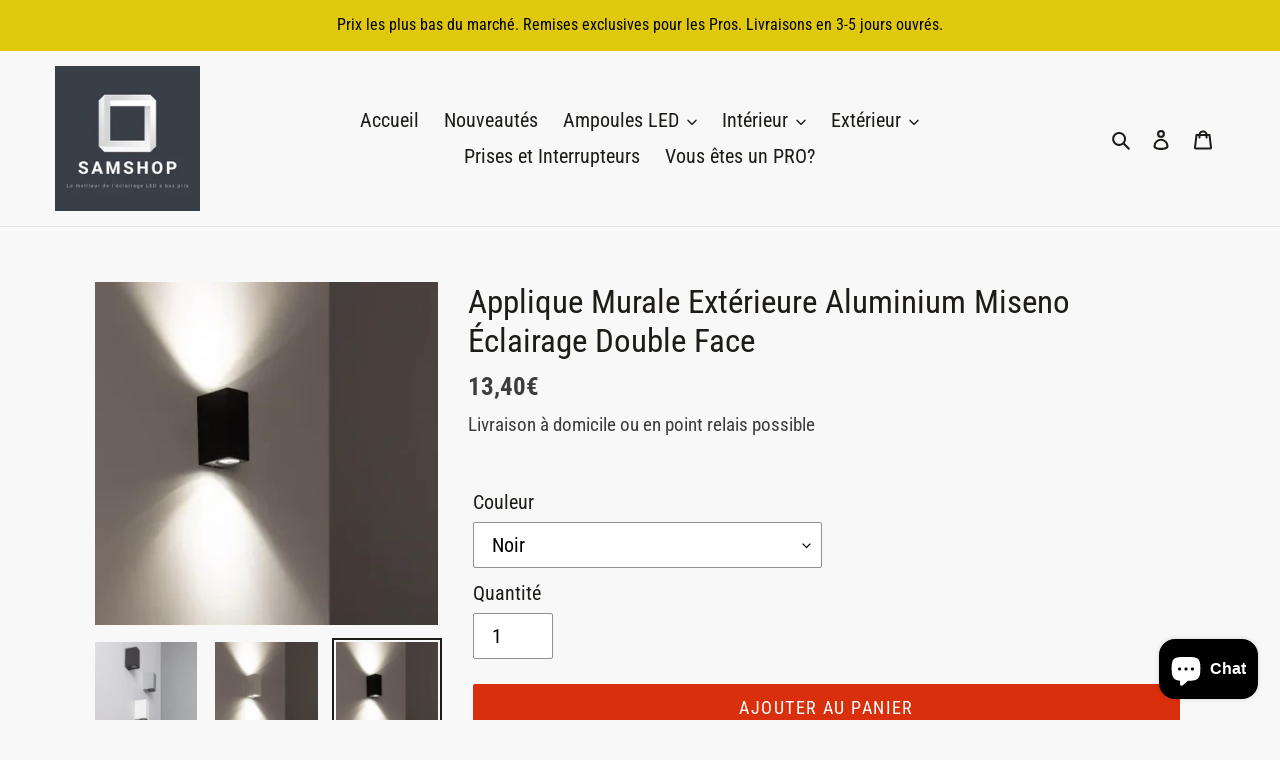

--- FILE ---
content_type: text/html; charset=utf-8
request_url: https://samshop-led.com/fr-eu/products/applique-murale-exterieure-aluminium-miseno-eclairage-double-face
body_size: 52416
content:
<!doctype html>
<html class="no-js" lang="fr">
<head>
  <meta charset="utf-8">
  <meta http-equiv="X-UA-Compatible" content="IE=edge,chrome=1">
  <meta name="viewport" content="width=device-width,initial-scale=1">
  <meta name="theme-color" content="#da2f0c">

  <link rel="preconnect" href="https://cdn.shopify.com" crossorigin>
  <link rel="preconnect" href="https://fonts.shopify.com" crossorigin>
  <link rel="preconnect" href="https://monorail-edge.shopifysvc.com"><link rel="preload" href="//samshop-led.com/cdn/shop/t/17/assets/theme.css?v=103075481321071751241682655191" as="style">
  <link rel="preload" as="font" href="//samshop-led.com/cdn/fonts/roboto_condensed/robotocondensed_n4.01812de96ca5a5e9d19bef3ca9cc80dd1bf6c8b8.woff2" type="font/woff2" crossorigin>
  <link rel="preload" as="font" href="//samshop-led.com/cdn/fonts/roboto_condensed/robotocondensed_n4.01812de96ca5a5e9d19bef3ca9cc80dd1bf6c8b8.woff2" type="font/woff2" crossorigin>
  <link rel="preload" as="font" href="//samshop-led.com/cdn/fonts/roboto_condensed/robotocondensed_n7.0c73a613503672be244d2f29ab6ddd3fc3cc69ae.woff2" type="font/woff2" crossorigin>
  <link rel="preload" href="//samshop-led.com/cdn/shop/t/17/assets/theme.js?v=136441056019758165691682655191" as="script">
  <link rel="preload" href="//samshop-led.com/cdn/shop/t/17/assets/lazysizes.js?v=63098554868324070131682655191" as="script"><link rel="canonical" href="https://samshop-led.com/fr-eu/products/applique-murale-exterieure-aluminium-miseno-eclairage-double-face"><title>Applique Murale Extérieure Aluminium Miseno Éclairage Double Face
&ndash; Samshop-LED</title><meta name="description" content="L’Applique Murale Extérieure Aluminium Miseno Éclairage Double Face est un élément d&#39;éclairage qui apportera une touche d&#39;originalité à vos espaces. Elle fonctionne avec deux ampoules LED GU10 qui éclairent sur les côtés créant ainsi un effet décoratif. En fonction des ampoules LED que vous sélectionnez, vous aurez un "><!-- /snippets/social-meta-tags.liquid -->




<meta property="og:site_name" content="Samshop-LED">
<meta property="og:url" content="https://samshop-led.com/fr-eu/products/applique-murale-exterieure-aluminium-miseno-eclairage-double-face">
<meta property="og:title" content="Applique Murale Extérieure Aluminium Miseno Éclairage Double Face">
<meta property="og:type" content="product">
<meta property="og:description" content="L’Applique Murale Extérieure Aluminium Miseno Éclairage Double Face est un élément d&#39;éclairage qui apportera une touche d&#39;originalité à vos espaces. Elle fonctionne avec deux ampoules LED GU10 qui éclairent sur les côtés créant ainsi un effet décoratif. En fonction des ampoules LED que vous sélectionnez, vous aurez un ">

  <meta property="og:price:amount" content="13,40">
  <meta property="og:price:currency" content="EUR">

<meta property="og:image" content="http://samshop-led.com/cdn/shop/files/aplique-led-miseno-negro_765f3306-9b5f-4b85-be92-2771229786ea_1200x1200.webp?v=1704211698"><meta property="og:image" content="http://samshop-led.com/cdn/shop/files/aplique-led-miseno-blanco_4bd45925-cba7-406a-86a6-444adca43ba8_1200x1200.webp?v=1704211694"><meta property="og:image" content="http://samshop-led.com/cdn/shop/files/aplique-led-miseno-negro_57ac8c2c-8724-4c59-8743-af447bff26e3_1200x1200.webp?v=1704211692">
<meta property="og:image:secure_url" content="https://samshop-led.com/cdn/shop/files/aplique-led-miseno-negro_765f3306-9b5f-4b85-be92-2771229786ea_1200x1200.webp?v=1704211698"><meta property="og:image:secure_url" content="https://samshop-led.com/cdn/shop/files/aplique-led-miseno-blanco_4bd45925-cba7-406a-86a6-444adca43ba8_1200x1200.webp?v=1704211694"><meta property="og:image:secure_url" content="https://samshop-led.com/cdn/shop/files/aplique-led-miseno-negro_57ac8c2c-8724-4c59-8743-af447bff26e3_1200x1200.webp?v=1704211692">


<meta name="twitter:card" content="summary_large_image">
<meta name="twitter:title" content="Applique Murale Extérieure Aluminium Miseno Éclairage Double Face">
<meta name="twitter:description" content="L’Applique Murale Extérieure Aluminium Miseno Éclairage Double Face est un élément d&#39;éclairage qui apportera une touche d&#39;originalité à vos espaces. Elle fonctionne avec deux ampoules LED GU10 qui éclairent sur les côtés créant ainsi un effet décoratif. En fonction des ampoules LED que vous sélectionnez, vous aurez un ">

  
<style data-shopify>
:root {
    --color-text: #1d1c18;
    --color-text-rgb: 29, 28, 24;
    --color-body-text: #3d3d3d;
    --color-sale-text: #da2f0c;
    --color-small-button-text-border: #162950;
    --color-text-field: #ffffff;
    --color-text-field-text: #000000;
    --color-text-field-text-rgb: 0, 0, 0;

    --color-btn-primary: #da2f0c;
    --color-btn-primary-darker: #aa2509;
    --color-btn-primary-text: #ffffff;

    --color-blankstate: rgba(61, 61, 61, 0.35);
    --color-blankstate-border: rgba(61, 61, 61, 0.2);
    --color-blankstate-background: rgba(61, 61, 61, 0.1);

    --color-text-focus:#47443b;
    --color-overlay-text-focus:#e6e6e6;
    --color-btn-primary-focus:#aa2509;
    --color-btn-social-focus:#cbcbcb;
    --color-small-button-text-border-focus:#27488c;
    --predictive-search-focus:#ebebeb;

    --color-body: #f8f8f8;
    --color-bg: #f8f8f8;
    --color-bg-rgb: 248, 248, 248;
    --color-bg-alt: rgba(61, 61, 61, 0.05);
    --color-bg-currency-selector: rgba(61, 61, 61, 0.2);

    --color-overlay-title-text: #ffffff;
    --color-image-overlay: #3d3d3d;
    --color-image-overlay-rgb: 61, 61, 61;--opacity-image-overlay: 0.4;--hover-overlay-opacity: 0.8;

    --color-border: #e4e4e4;
    --color-border-form: #909090;
    --color-border-form-darker: #767676;

    --svg-select-icon: url(//samshop-led.com/cdn/shop/t/17/assets/ico-select.svg?v=29003672709104678581682655191);
    --slick-img-url: url(//samshop-led.com/cdn/shop/t/17/assets/ajax-loader.gif?v=41356863302472015721682655191);

    --font-weight-body--bold: 700;
    --font-weight-body--bolder: 700;

    --font-stack-header: "Roboto Condensed", sans-serif;
    --font-style-header: normal;
    --font-weight-header: 400;

    --font-stack-body: "Roboto Condensed", sans-serif;
    --font-style-body: normal;
    --font-weight-body: 400;

    --font-size-header: 25;

    --font-size-base: 20;

    --font-h1-desktop: 33;
    --font-h1-mobile: 31;
    --font-h2-desktop: 19;
    --font-h2-mobile: 17;
    --font-h3-mobile: 19;
    --font-h4-desktop: 17;
    --font-h4-mobile: 15;
    --font-h5-desktop: 14;
    --font-h5-mobile: 13;
    --font-h6-desktop: 13;
    --font-h6-mobile: 12;

    --font-mega-title-large-desktop: 62;

    --font-rich-text-large: 23;
    --font-rich-text-small: 17;

    
--color-video-bg: #ebebeb;

    
    --global-color-image-loader-primary: rgba(29, 28, 24, 0.06);
    --global-color-image-loader-secondary: rgba(29, 28, 24, 0.12);
  }
</style>


  <style>*,::after,::before{box-sizing:border-box}body{margin:0}body,html{background-color:var(--color-body)}body,button{font-size:calc(var(--font-size-base) * 1px);font-family:var(--font-stack-body);font-style:var(--font-style-body);font-weight:var(--font-weight-body);color:var(--color-text);line-height:1.5}body,button{-webkit-font-smoothing:antialiased;-webkit-text-size-adjust:100%}.border-bottom{border-bottom:1px solid var(--color-border)}.btn--link{background-color:transparent;border:0;margin:0;color:var(--color-text);text-align:left}.text-right{text-align:right}.icon{display:inline-block;width:20px;height:20px;vertical-align:middle;fill:currentColor}.icon__fallback-text,.visually-hidden{position:absolute!important;overflow:hidden;clip:rect(0 0 0 0);height:1px;width:1px;margin:-1px;padding:0;border:0}svg.icon:not(.icon--full-color) circle,svg.icon:not(.icon--full-color) ellipse,svg.icon:not(.icon--full-color) g,svg.icon:not(.icon--full-color) line,svg.icon:not(.icon--full-color) path,svg.icon:not(.icon--full-color) polygon,svg.icon:not(.icon--full-color) polyline,svg.icon:not(.icon--full-color) rect,symbol.icon:not(.icon--full-color) circle,symbol.icon:not(.icon--full-color) ellipse,symbol.icon:not(.icon--full-color) g,symbol.icon:not(.icon--full-color) line,symbol.icon:not(.icon--full-color) path,symbol.icon:not(.icon--full-color) polygon,symbol.icon:not(.icon--full-color) polyline,symbol.icon:not(.icon--full-color) rect{fill:inherit;stroke:inherit}li{list-style:none}.list--inline{padding:0;margin:0}.list--inline>li{display:inline-block;margin-bottom:0;vertical-align:middle}a{color:var(--color-text);text-decoration:none}.h1,.h2,h1,h2{margin:0 0 17.5px;font-family:var(--font-stack-header);font-style:var(--font-style-header);font-weight:var(--font-weight-header);line-height:1.2;overflow-wrap:break-word;word-wrap:break-word}.h1 a,.h2 a,h1 a,h2 a{color:inherit;text-decoration:none;font-weight:inherit}.h1,h1{font-size:calc(((var(--font-h1-desktop))/ (var(--font-size-base))) * 1em);text-transform:none;letter-spacing:0}@media only screen and (max-width:749px){.h1,h1{font-size:calc(((var(--font-h1-mobile))/ (var(--font-size-base))) * 1em)}}.h2,h2{font-size:calc(((var(--font-h2-desktop))/ (var(--font-size-base))) * 1em);text-transform:uppercase;letter-spacing:.1em}@media only screen and (max-width:749px){.h2,h2{font-size:calc(((var(--font-h2-mobile))/ (var(--font-size-base))) * 1em)}}p{color:var(--color-body-text);margin:0 0 19.44444px}@media only screen and (max-width:749px){p{font-size:calc(((var(--font-size-base) - 1)/ (var(--font-size-base))) * 1em)}}p:last-child{margin-bottom:0}@media only screen and (max-width:749px){.small--hide{display:none!important}}.grid{list-style:none;margin:0;padding:0;margin-left:-30px}.grid::after{content:'';display:table;clear:both}@media only screen and (max-width:749px){.grid{margin-left:-22px}}.grid::after{content:'';display:table;clear:both}.grid--no-gutters{margin-left:0}.grid--no-gutters .grid__item{padding-left:0}.grid--table{display:table;table-layout:fixed;width:100%}.grid--table>.grid__item{float:none;display:table-cell;vertical-align:middle}.grid__item{float:left;padding-left:30px;width:100%}@media only screen and (max-width:749px){.grid__item{padding-left:22px}}.grid__item[class*="--push"]{position:relative}@media only screen and (min-width:750px){.medium-up--one-quarter{width:25%}.medium-up--push-one-third{width:33.33%}.medium-up--one-half{width:50%}.medium-up--push-one-third{left:33.33%;position:relative}}.site-header{position:relative;background-color:var(--color-body)}@media only screen and (max-width:749px){.site-header{border-bottom:1px solid var(--color-border)}}@media only screen and (min-width:750px){.site-header{padding:0 55px}.site-header.logo--center{padding-top:30px}}.site-header__logo{margin:15px 0}.logo-align--center .site-header__logo{text-align:center;margin:0 auto}@media only screen and (max-width:749px){.logo-align--center .site-header__logo{text-align:left;margin:15px 0}}@media only screen and (max-width:749px){.site-header__logo{padding-left:22px;text-align:left}.site-header__logo img{margin:0}}.site-header__logo-link{display:inline-block;word-break:break-word}@media only screen and (min-width:750px){.logo-align--center .site-header__logo-link{margin:0 auto}}.site-header__logo-image{display:block}@media only screen and (min-width:750px){.site-header__logo-image{margin:0 auto}}.site-header__logo-image img{width:100%}.site-header__logo-image--centered img{margin:0 auto}.site-header__logo img{display:block}.site-header__icons{position:relative;white-space:nowrap}@media only screen and (max-width:749px){.site-header__icons{width:auto;padding-right:13px}.site-header__icons .btn--link,.site-header__icons .site-header__cart{font-size:calc(((var(--font-size-base))/ (var(--font-size-base))) * 1em)}}.site-header__icons-wrapper{position:relative;display:-webkit-flex;display:-ms-flexbox;display:flex;width:100%;-ms-flex-align:center;-webkit-align-items:center;-moz-align-items:center;-ms-align-items:center;-o-align-items:center;align-items:center;-webkit-justify-content:flex-end;-ms-justify-content:flex-end;justify-content:flex-end}.site-header__account,.site-header__cart,.site-header__search{position:relative}.site-header__search.site-header__icon{display:none}@media only screen and (min-width:1400px){.site-header__search.site-header__icon{display:block}}.site-header__search-toggle{display:block}@media only screen and (min-width:750px){.site-header__account,.site-header__cart{padding:10px 11px}}.site-header__cart-title,.site-header__search-title{position:absolute!important;overflow:hidden;clip:rect(0 0 0 0);height:1px;width:1px;margin:-1px;padding:0;border:0;display:block;vertical-align:middle}.site-header__cart-title{margin-right:3px}.site-header__cart-count{display:flex;align-items:center;justify-content:center;position:absolute;right:.4rem;top:.2rem;font-weight:700;background-color:var(--color-btn-primary);color:var(--color-btn-primary-text);border-radius:50%;min-width:1em;height:1em}.site-header__cart-count span{font-family:HelveticaNeue,"Helvetica Neue",Helvetica,Arial,sans-serif;font-size:calc(11em / 16);line-height:1}@media only screen and (max-width:749px){.site-header__cart-count{top:calc(7em / 16);right:0;border-radius:50%;min-width:calc(19em / 16);height:calc(19em / 16)}}@media only screen and (max-width:749px){.site-header__cart-count span{padding:.25em calc(6em / 16);font-size:12px}}.site-header__menu{display:none}@media only screen and (max-width:749px){.site-header__icon{display:inline-block;vertical-align:middle;padding:10px 11px;margin:0}}@media only screen and (min-width:750px){.site-header__icon .icon-search{margin-right:3px}}.announcement-bar{z-index:10;position:relative;text-align:center;border-bottom:1px solid transparent;padding:2px}.announcement-bar__link{display:block}.announcement-bar__message{display:block;padding:11px 22px;font-size:calc(((16)/ (var(--font-size-base))) * 1em);font-weight:var(--font-weight-header)}@media only screen and (min-width:750px){.announcement-bar__message{padding-left:55px;padding-right:55px}}.site-nav{position:relative;padding:0;text-align:center;margin:25px 0}.site-nav a{padding:3px 10px}.site-nav__link{display:block;white-space:nowrap}.site-nav--centered .site-nav__link{padding-top:0}.site-nav__link .icon-chevron-down{width:calc(8em / 16);height:calc(8em / 16);margin-left:.5rem}.site-nav__label{border-bottom:1px solid transparent}.site-nav__link--active .site-nav__label{border-bottom-color:var(--color-text)}.site-nav__link--button{border:none;background-color:transparent;padding:3px 10px}.site-header__mobile-nav{z-index:11;position:relative;background-color:var(--color-body)}@media only screen and (max-width:749px){.site-header__mobile-nav{display:-webkit-flex;display:-ms-flexbox;display:flex;width:100%;-ms-flex-align:center;-webkit-align-items:center;-moz-align-items:center;-ms-align-items:center;-o-align-items:center;align-items:center}}.mobile-nav--open .icon-close{display:none}.main-content{opacity:0}.main-content .shopify-section{display:none}.main-content .shopify-section:first-child{display:inherit}.critical-hidden{display:none}</style>

  <script>
    window.performance.mark('debut:theme_stylesheet_loaded.start');

    function onLoadStylesheet() {
      performance.mark('debut:theme_stylesheet_loaded.end');
      performance.measure('debut:theme_stylesheet_loaded', 'debut:theme_stylesheet_loaded.start', 'debut:theme_stylesheet_loaded.end');

      var url = "//samshop-led.com/cdn/shop/t/17/assets/theme.css?v=103075481321071751241682655191";
      var link = document.querySelector('link[href="' + url + '"]');
      link.loaded = true;
      link.dispatchEvent(new Event('load'));
    }
  </script>

  <link rel="stylesheet" href="//samshop-led.com/cdn/shop/t/17/assets/theme.css?v=103075481321071751241682655191" type="text/css" media="print" onload="this.media='all';onLoadStylesheet()">

  <style>
    @font-face {
  font-family: "Roboto Condensed";
  font-weight: 400;
  font-style: normal;
  font-display: swap;
  src: url("//samshop-led.com/cdn/fonts/roboto_condensed/robotocondensed_n4.01812de96ca5a5e9d19bef3ca9cc80dd1bf6c8b8.woff2") format("woff2"),
       url("//samshop-led.com/cdn/fonts/roboto_condensed/robotocondensed_n4.3930e6ddba458dc3cb725a82a2668eac3c63c104.woff") format("woff");
}

    @font-face {
  font-family: "Roboto Condensed";
  font-weight: 400;
  font-style: normal;
  font-display: swap;
  src: url("//samshop-led.com/cdn/fonts/roboto_condensed/robotocondensed_n4.01812de96ca5a5e9d19bef3ca9cc80dd1bf6c8b8.woff2") format("woff2"),
       url("//samshop-led.com/cdn/fonts/roboto_condensed/robotocondensed_n4.3930e6ddba458dc3cb725a82a2668eac3c63c104.woff") format("woff");
}

    @font-face {
  font-family: "Roboto Condensed";
  font-weight: 700;
  font-style: normal;
  font-display: swap;
  src: url("//samshop-led.com/cdn/fonts/roboto_condensed/robotocondensed_n7.0c73a613503672be244d2f29ab6ddd3fc3cc69ae.woff2") format("woff2"),
       url("//samshop-led.com/cdn/fonts/roboto_condensed/robotocondensed_n7.ef6ece86ba55f49c27c4904a493c283a40f3a66e.woff") format("woff");
}

    @font-face {
  font-family: "Roboto Condensed";
  font-weight: 700;
  font-style: normal;
  font-display: swap;
  src: url("//samshop-led.com/cdn/fonts/roboto_condensed/robotocondensed_n7.0c73a613503672be244d2f29ab6ddd3fc3cc69ae.woff2") format("woff2"),
       url("//samshop-led.com/cdn/fonts/roboto_condensed/robotocondensed_n7.ef6ece86ba55f49c27c4904a493c283a40f3a66e.woff") format("woff");
}

    @font-face {
  font-family: "Roboto Condensed";
  font-weight: 400;
  font-style: italic;
  font-display: swap;
  src: url("//samshop-led.com/cdn/fonts/roboto_condensed/robotocondensed_i4.05c7f163ad2c00a3c4257606d1227691aff9070b.woff2") format("woff2"),
       url("//samshop-led.com/cdn/fonts/roboto_condensed/robotocondensed_i4.04d9d87e0a45b49fc67a5b9eb5059e1540f5cda3.woff") format("woff");
}

    @font-face {
  font-family: "Roboto Condensed";
  font-weight: 700;
  font-style: italic;
  font-display: swap;
  src: url("//samshop-led.com/cdn/fonts/roboto_condensed/robotocondensed_i7.bed9f3a01efda68cdff8b63e6195c957a0da68cb.woff2") format("woff2"),
       url("//samshop-led.com/cdn/fonts/roboto_condensed/robotocondensed_i7.9ca5759a0bcf75a82b270218eab4c83ec254abf8.woff") format("woff");
}

  </style>

  <script>
    var theme = {
      breakpoints: {
        medium: 750,
        large: 990,
        widescreen: 1400
      },
      strings: {
        addToCart: "Ajouter au panier",
        soldOut: "Épuisé",
        unavailable: "Non disponible",
        regularPrice: "Prix normal",
        salePrice: "Prix réduit",
        sale: "Solde",
        fromLowestPrice: "de [price]",
        vendor: "Distributeur",
        showMore: "Afficher plus",
        showLess: "Afficher moins",
        searchFor: "Rechercher",
        addressError: "Une erreur s\u0026#39;est produite dans la recherche de cette adresse",
        addressNoResults: "Aucun résultat pour cette adresse",
        addressQueryLimit: "Vous avez dépassé la limite d'utilisation de l'API de Google. Pensez à mettre à niveau vers un \u003ca href=\"https:\/\/developers.google.com\/maps\/premium\/usage-limits\"\u003eforfait premium\u003c\/a\u003e.",
        authError: "Une erreur s'est produite lors de l'authentification de votre compte Google Maps.",
        newWindow: "S\u0026#39;ouvre dans une nouvelle fenêtre.",
        external: "Ouvre un site externe.",
        newWindowExternal: "Ouvre un site externe dans une nouvelle fenêtre.",
        removeLabel: "Supprimer [product]",
        update: "Mettre à jour",
        quantity: "Quantité",
        discountedTotal: "Total après réduction",
        regularTotal: "Total avant réduction",
        priceColumn: "Voir les détails de la réduction dans la colonne Prix.",
        quantityMinimumMessage: "La quantité doit être supérieure ou égale à 1",
        cartError: "Une erreur est survenue lors de l’actualisation de votre panier. Essayez de nouveau s’il vous plaît.",
        removedItemMessage: "\u003cspan class=\"cart__removed-product-details\"\u003e([quantity]) [link]\u003c\/span\u003e supprimé(s) de votre panier.",
        unitPrice: "Prix unitaire",
        unitPriceSeparator: "par",
        oneCartCount: "1 article",
        otherCartCount: "[count] article",
        quantityLabel: "Quantité : [count]",
        products: "Produits",
        loading: "Chargement",
        number_of_results: "[result_number] sur [results_count]",
        number_of_results_found: "[results_count] résultats trouvés",
        one_result_found: "1 résultat trouvé"
      },
      moneyFormat: "{{amount_with_comma_separator}}€",
      moneyFormatWithCurrency: "{{amount_with_comma_separator}}€ EUR",
      settings: {
        predictiveSearchEnabled: true,
        predictiveSearchShowPrice: false,
        predictiveSearchShowVendor: false
      },
      stylesheet: "//samshop-led.com/cdn/shop/t/17/assets/theme.css?v=103075481321071751241682655191"
    }

    document.documentElement.className = document.documentElement.className.replace('no-js', 'js');
  </script><script src="//samshop-led.com/cdn/shop/t/17/assets/theme.js?v=136441056019758165691682655191" defer="defer"></script>
  <script src="//samshop-led.com/cdn/shop/t/17/assets/lazysizes.js?v=63098554868324070131682655191" async="async"></script>

  <script type="text/javascript">
    if (window.MSInputMethodContext && document.documentMode) {
      var scripts = document.getElementsByTagName('script')[0];
      var polyfill = document.createElement("script");
      polyfill.defer = true;
      polyfill.src = "//samshop-led.com/cdn/shop/t/17/assets/ie11CustomProperties.min.js?v=146208399201472936201682655191";

      scripts.parentNode.insertBefore(polyfill, scripts);
    }
  </script>

  <script>window.performance && window.performance.mark && window.performance.mark('shopify.content_for_header.start');</script><meta name="facebook-domain-verification" content="1gttdbrnwffrdemfotkdslhustm8ha">
<meta name="facebook-domain-verification" content="wrfyb9jnlalhslw4gr1z8jcjj8nmx2">
<meta name="google-site-verification" content="vVxpNqfFNxqXPNLi01tHELzC9QOFVbNT9phQO1zKb_s">
<meta name="google-site-verification" content="dnIQd-6IGGrLA2hhHkfqN5ulES-N9XV6wpvvy_BrLPs">
<meta id="shopify-digital-wallet" name="shopify-digital-wallet" content="/51428917399/digital_wallets/dialog">
<meta name="shopify-checkout-api-token" content="f6a5732638593f51b6e92ed8ae7d971f">
<meta id="in-context-paypal-metadata" data-shop-id="51428917399" data-venmo-supported="false" data-environment="production" data-locale="fr_FR" data-paypal-v4="true" data-currency="EUR">
<link rel="alternate" hreflang="x-default" href="https://samshop-led.com/products/applique-murale-exterieure-aluminium-miseno-eclairage-double-face">
<link rel="alternate" hreflang="fr" href="https://samshop-led.com/products/applique-murale-exterieure-aluminium-miseno-eclairage-double-face">
<link rel="alternate" hreflang="de" href="https://samshop-led.com/de/products/applique-murale-exterieure-aluminium-miseno-eclairage-double-face">
<link rel="alternate" hreflang="es" href="https://samshop-led.com/es/products/applique-murale-exterieure-aluminium-miseno-eclairage-double-face">
<link rel="alternate" hreflang="pt" href="https://samshop-led.com/pt/products/applique-murale-exterieure-aluminium-miseno-eclairage-double-face">
<link rel="alternate" hreflang="lb" href="https://samshop-led.com/lb/products/applique-murale-exterieure-aluminium-miseno-eclairage-double-face">
<link rel="alternate" hreflang="nl" href="https://samshop-led.com/nl/products/applique-murale-exterieure-aluminium-miseno-eclairage-double-face">
<link rel="alternate" hreflang="ga" href="https://samshop-led.com/ga/products/applique-murale-exterieure-aluminium-miseno-eclairage-double-face">
<link rel="alternate" hreflang="en" href="https://samshop-led.com/en/products/applique-murale-exterieure-aluminium-miseno-eclairage-double-face">
<link rel="alternate" hreflang="fr-DE" href="https://samshop-led.com/fr-de/products/applique-murale-exterieure-aluminium-miseno-eclairage-double-face">
<link rel="alternate" hreflang="de-DE" href="https://samshop-led.com/de-de/products/applique-murale-exterieure-aluminium-miseno-eclairage-double-face">
<link rel="alternate" hreflang="es-DE" href="https://samshop-led.com/es-de/products/applique-murale-exterieure-aluminium-miseno-eclairage-double-face">
<link rel="alternate" hreflang="pt-DE" href="https://samshop-led.com/pt-de/products/applique-murale-exterieure-aluminium-miseno-eclairage-double-face">
<link rel="alternate" hreflang="lb-DE" href="https://samshop-led.com/lb-de/products/applique-murale-exterieure-aluminium-miseno-eclairage-double-face">
<link rel="alternate" hreflang="nl-DE" href="https://samshop-led.com/nl-de/products/applique-murale-exterieure-aluminium-miseno-eclairage-double-face">
<link rel="alternate" hreflang="fr-BE" href="https://samshop-led.com/fr-be/products/applique-murale-exterieure-aluminium-miseno-eclairage-double-face">
<link rel="alternate" hreflang="de-BE" href="https://samshop-led.com/de-be/products/applique-murale-exterieure-aluminium-miseno-eclairage-double-face">
<link rel="alternate" hreflang="es-BE" href="https://samshop-led.com/es-be/products/applique-murale-exterieure-aluminium-miseno-eclairage-double-face">
<link rel="alternate" hreflang="pt-BE" href="https://samshop-led.com/pt-be/products/applique-murale-exterieure-aluminium-miseno-eclairage-double-face">
<link rel="alternate" hreflang="lb-BE" href="https://samshop-led.com/lb-be/products/applique-murale-exterieure-aluminium-miseno-eclairage-double-face">
<link rel="alternate" hreflang="nl-BE" href="https://samshop-led.com/nl-be/products/applique-murale-exterieure-aluminium-miseno-eclairage-double-face">
<link rel="alternate" hreflang="fr-ES" href="https://samshop-led.com/fr-eu/products/applique-murale-exterieure-aluminium-miseno-eclairage-double-face">
<link rel="alternate" hreflang="en-ES" href="https://samshop-led.com/en-eu/products/applique-murale-exterieure-aluminium-miseno-eclairage-double-face">
<link rel="alternate" hreflang="de-ES" href="https://samshop-led.com/de-eu/products/applique-murale-exterieure-aluminium-miseno-eclairage-double-face">
<link rel="alternate" hreflang="es-ES" href="https://samshop-led.com/es-eu/products/applique-murale-exterieure-aluminium-miseno-eclairage-double-face">
<link rel="alternate" hreflang="pt-ES" href="https://samshop-led.com/pt-eu/products/applique-murale-exterieure-aluminium-miseno-eclairage-double-face">
<link rel="alternate" hreflang="lb-ES" href="https://samshop-led.com/lb-eu/products/applique-murale-exterieure-aluminium-miseno-eclairage-double-face">
<link rel="alternate" hreflang="nl-ES" href="https://samshop-led.com/nl-eu/products/applique-murale-exterieure-aluminium-miseno-eclairage-double-face">
<link rel="alternate" hreflang="ga-ES" href="https://samshop-led.com/ga-eu/products/applique-murale-exterieure-aluminium-miseno-eclairage-double-face">
<link rel="alternate" hreflang="fr-IE" href="https://samshop-led.com/fr-eu/products/applique-murale-exterieure-aluminium-miseno-eclairage-double-face">
<link rel="alternate" hreflang="en-IE" href="https://samshop-led.com/en-eu/products/applique-murale-exterieure-aluminium-miseno-eclairage-double-face">
<link rel="alternate" hreflang="de-IE" href="https://samshop-led.com/de-eu/products/applique-murale-exterieure-aluminium-miseno-eclairage-double-face">
<link rel="alternate" hreflang="es-IE" href="https://samshop-led.com/es-eu/products/applique-murale-exterieure-aluminium-miseno-eclairage-double-face">
<link rel="alternate" hreflang="pt-IE" href="https://samshop-led.com/pt-eu/products/applique-murale-exterieure-aluminium-miseno-eclairage-double-face">
<link rel="alternate" hreflang="lb-IE" href="https://samshop-led.com/lb-eu/products/applique-murale-exterieure-aluminium-miseno-eclairage-double-face">
<link rel="alternate" hreflang="nl-IE" href="https://samshop-led.com/nl-eu/products/applique-murale-exterieure-aluminium-miseno-eclairage-double-face">
<link rel="alternate" hreflang="ga-IE" href="https://samshop-led.com/ga-eu/products/applique-murale-exterieure-aluminium-miseno-eclairage-double-face">
<link rel="alternate" hreflang="fr-IT" href="https://samshop-led.com/fr-eu/products/applique-murale-exterieure-aluminium-miseno-eclairage-double-face">
<link rel="alternate" hreflang="en-IT" href="https://samshop-led.com/en-eu/products/applique-murale-exterieure-aluminium-miseno-eclairage-double-face">
<link rel="alternate" hreflang="de-IT" href="https://samshop-led.com/de-eu/products/applique-murale-exterieure-aluminium-miseno-eclairage-double-face">
<link rel="alternate" hreflang="es-IT" href="https://samshop-led.com/es-eu/products/applique-murale-exterieure-aluminium-miseno-eclairage-double-face">
<link rel="alternate" hreflang="pt-IT" href="https://samshop-led.com/pt-eu/products/applique-murale-exterieure-aluminium-miseno-eclairage-double-face">
<link rel="alternate" hreflang="lb-IT" href="https://samshop-led.com/lb-eu/products/applique-murale-exterieure-aluminium-miseno-eclairage-double-face">
<link rel="alternate" hreflang="nl-IT" href="https://samshop-led.com/nl-eu/products/applique-murale-exterieure-aluminium-miseno-eclairage-double-face">
<link rel="alternate" hreflang="ga-IT" href="https://samshop-led.com/ga-eu/products/applique-murale-exterieure-aluminium-miseno-eclairage-double-face">
<link rel="alternate" hreflang="fr-LU" href="https://samshop-led.com/fr-eu/products/applique-murale-exterieure-aluminium-miseno-eclairage-double-face">
<link rel="alternate" hreflang="en-LU" href="https://samshop-led.com/en-eu/products/applique-murale-exterieure-aluminium-miseno-eclairage-double-face">
<link rel="alternate" hreflang="de-LU" href="https://samshop-led.com/de-eu/products/applique-murale-exterieure-aluminium-miseno-eclairage-double-face">
<link rel="alternate" hreflang="es-LU" href="https://samshop-led.com/es-eu/products/applique-murale-exterieure-aluminium-miseno-eclairage-double-face">
<link rel="alternate" hreflang="pt-LU" href="https://samshop-led.com/pt-eu/products/applique-murale-exterieure-aluminium-miseno-eclairage-double-face">
<link rel="alternate" hreflang="lb-LU" href="https://samshop-led.com/lb-eu/products/applique-murale-exterieure-aluminium-miseno-eclairage-double-face">
<link rel="alternate" hreflang="nl-LU" href="https://samshop-led.com/nl-eu/products/applique-murale-exterieure-aluminium-miseno-eclairage-double-face">
<link rel="alternate" hreflang="ga-LU" href="https://samshop-led.com/ga-eu/products/applique-murale-exterieure-aluminium-miseno-eclairage-double-face">
<link rel="alternate" hreflang="fr-NL" href="https://samshop-led.com/fr-eu/products/applique-murale-exterieure-aluminium-miseno-eclairage-double-face">
<link rel="alternate" hreflang="en-NL" href="https://samshop-led.com/en-eu/products/applique-murale-exterieure-aluminium-miseno-eclairage-double-face">
<link rel="alternate" hreflang="de-NL" href="https://samshop-led.com/de-eu/products/applique-murale-exterieure-aluminium-miseno-eclairage-double-face">
<link rel="alternate" hreflang="es-NL" href="https://samshop-led.com/es-eu/products/applique-murale-exterieure-aluminium-miseno-eclairage-double-face">
<link rel="alternate" hreflang="pt-NL" href="https://samshop-led.com/pt-eu/products/applique-murale-exterieure-aluminium-miseno-eclairage-double-face">
<link rel="alternate" hreflang="lb-NL" href="https://samshop-led.com/lb-eu/products/applique-murale-exterieure-aluminium-miseno-eclairage-double-face">
<link rel="alternate" hreflang="nl-NL" href="https://samshop-led.com/nl-eu/products/applique-murale-exterieure-aluminium-miseno-eclairage-double-face">
<link rel="alternate" hreflang="ga-NL" href="https://samshop-led.com/ga-eu/products/applique-murale-exterieure-aluminium-miseno-eclairage-double-face">
<link rel="alternate" hreflang="fr-PT" href="https://samshop-led.com/fr-eu/products/applique-murale-exterieure-aluminium-miseno-eclairage-double-face">
<link rel="alternate" hreflang="en-PT" href="https://samshop-led.com/en-eu/products/applique-murale-exterieure-aluminium-miseno-eclairage-double-face">
<link rel="alternate" hreflang="de-PT" href="https://samshop-led.com/de-eu/products/applique-murale-exterieure-aluminium-miseno-eclairage-double-face">
<link rel="alternate" hreflang="es-PT" href="https://samshop-led.com/es-eu/products/applique-murale-exterieure-aluminium-miseno-eclairage-double-face">
<link rel="alternate" hreflang="pt-PT" href="https://samshop-led.com/pt-eu/products/applique-murale-exterieure-aluminium-miseno-eclairage-double-face">
<link rel="alternate" hreflang="lb-PT" href="https://samshop-led.com/lb-eu/products/applique-murale-exterieure-aluminium-miseno-eclairage-double-face">
<link rel="alternate" hreflang="nl-PT" href="https://samshop-led.com/nl-eu/products/applique-murale-exterieure-aluminium-miseno-eclairage-double-face">
<link rel="alternate" hreflang="ga-PT" href="https://samshop-led.com/ga-eu/products/applique-murale-exterieure-aluminium-miseno-eclairage-double-face">
<link rel="alternate" type="application/json+oembed" href="https://samshop-led.com/fr-eu/products/applique-murale-exterieure-aluminium-miseno-eclairage-double-face.oembed">
<script async="async" src="/checkouts/internal/preloads.js?locale=fr-ES"></script>
<link rel="preconnect" href="https://shop.app" crossorigin="anonymous">
<script async="async" src="https://shop.app/checkouts/internal/preloads.js?locale=fr-ES&shop_id=51428917399" crossorigin="anonymous"></script>
<script id="apple-pay-shop-capabilities" type="application/json">{"shopId":51428917399,"countryCode":"FR","currencyCode":"EUR","merchantCapabilities":["supports3DS"],"merchantId":"gid:\/\/shopify\/Shop\/51428917399","merchantName":"Samshop-LED","requiredBillingContactFields":["postalAddress","email","phone"],"requiredShippingContactFields":["postalAddress","email","phone"],"shippingType":"shipping","supportedNetworks":["visa","masterCard","maestro"],"total":{"type":"pending","label":"Samshop-LED","amount":"1.00"},"shopifyPaymentsEnabled":true,"supportsSubscriptions":true}</script>
<script id="shopify-features" type="application/json">{"accessToken":"f6a5732638593f51b6e92ed8ae7d971f","betas":["rich-media-storefront-analytics"],"domain":"samshop-led.com","predictiveSearch":true,"shopId":51428917399,"locale":"fr"}</script>
<script>var Shopify = Shopify || {};
Shopify.shop = "samshop-confort.myshopify.com";
Shopify.locale = "fr";
Shopify.currency = {"active":"EUR","rate":"1.0"};
Shopify.country = "ES";
Shopify.theme = {"name":"wesh enfin","id":149020705103,"schema_name":"Debut","schema_version":"17.7.0","theme_store_id":796,"role":"main"};
Shopify.theme.handle = "null";
Shopify.theme.style = {"id":null,"handle":null};
Shopify.cdnHost = "samshop-led.com/cdn";
Shopify.routes = Shopify.routes || {};
Shopify.routes.root = "/fr-eu/";</script>
<script type="module">!function(o){(o.Shopify=o.Shopify||{}).modules=!0}(window);</script>
<script>!function(o){function n(){var o=[];function n(){o.push(Array.prototype.slice.apply(arguments))}return n.q=o,n}var t=o.Shopify=o.Shopify||{};t.loadFeatures=n(),t.autoloadFeatures=n()}(window);</script>
<script>
  window.ShopifyPay = window.ShopifyPay || {};
  window.ShopifyPay.apiHost = "shop.app\/pay";
  window.ShopifyPay.redirectState = null;
</script>
<script id="shop-js-analytics" type="application/json">{"pageType":"product"}</script>
<script defer="defer" async type="module" src="//samshop-led.com/cdn/shopifycloud/shop-js/modules/v2/client.init-shop-cart-sync_BcDpqI9l.fr.esm.js"></script>
<script defer="defer" async type="module" src="//samshop-led.com/cdn/shopifycloud/shop-js/modules/v2/chunk.common_a1Rf5Dlz.esm.js"></script>
<script defer="defer" async type="module" src="//samshop-led.com/cdn/shopifycloud/shop-js/modules/v2/chunk.modal_Djra7sW9.esm.js"></script>
<script type="module">
  await import("//samshop-led.com/cdn/shopifycloud/shop-js/modules/v2/client.init-shop-cart-sync_BcDpqI9l.fr.esm.js");
await import("//samshop-led.com/cdn/shopifycloud/shop-js/modules/v2/chunk.common_a1Rf5Dlz.esm.js");
await import("//samshop-led.com/cdn/shopifycloud/shop-js/modules/v2/chunk.modal_Djra7sW9.esm.js");

  window.Shopify.SignInWithShop?.initShopCartSync?.({"fedCMEnabled":true,"windoidEnabled":true});

</script>
<script>
  window.Shopify = window.Shopify || {};
  if (!window.Shopify.featureAssets) window.Shopify.featureAssets = {};
  window.Shopify.featureAssets['shop-js'] = {"shop-cart-sync":["modules/v2/client.shop-cart-sync_BLrx53Hf.fr.esm.js","modules/v2/chunk.common_a1Rf5Dlz.esm.js","modules/v2/chunk.modal_Djra7sW9.esm.js"],"init-fed-cm":["modules/v2/client.init-fed-cm_C8SUwJ8U.fr.esm.js","modules/v2/chunk.common_a1Rf5Dlz.esm.js","modules/v2/chunk.modal_Djra7sW9.esm.js"],"shop-cash-offers":["modules/v2/client.shop-cash-offers_BBp_MjBM.fr.esm.js","modules/v2/chunk.common_a1Rf5Dlz.esm.js","modules/v2/chunk.modal_Djra7sW9.esm.js"],"shop-login-button":["modules/v2/client.shop-login-button_Dw6kG_iO.fr.esm.js","modules/v2/chunk.common_a1Rf5Dlz.esm.js","modules/v2/chunk.modal_Djra7sW9.esm.js"],"pay-button":["modules/v2/client.pay-button_BJDaAh68.fr.esm.js","modules/v2/chunk.common_a1Rf5Dlz.esm.js","modules/v2/chunk.modal_Djra7sW9.esm.js"],"shop-button":["modules/v2/client.shop-button_DBWL94V3.fr.esm.js","modules/v2/chunk.common_a1Rf5Dlz.esm.js","modules/v2/chunk.modal_Djra7sW9.esm.js"],"avatar":["modules/v2/client.avatar_BTnouDA3.fr.esm.js"],"init-windoid":["modules/v2/client.init-windoid_77FSIiws.fr.esm.js","modules/v2/chunk.common_a1Rf5Dlz.esm.js","modules/v2/chunk.modal_Djra7sW9.esm.js"],"init-shop-for-new-customer-accounts":["modules/v2/client.init-shop-for-new-customer-accounts_QoC3RJm9.fr.esm.js","modules/v2/client.shop-login-button_Dw6kG_iO.fr.esm.js","modules/v2/chunk.common_a1Rf5Dlz.esm.js","modules/v2/chunk.modal_Djra7sW9.esm.js"],"init-shop-email-lookup-coordinator":["modules/v2/client.init-shop-email-lookup-coordinator_D4ioGzPw.fr.esm.js","modules/v2/chunk.common_a1Rf5Dlz.esm.js","modules/v2/chunk.modal_Djra7sW9.esm.js"],"init-shop-cart-sync":["modules/v2/client.init-shop-cart-sync_BcDpqI9l.fr.esm.js","modules/v2/chunk.common_a1Rf5Dlz.esm.js","modules/v2/chunk.modal_Djra7sW9.esm.js"],"shop-toast-manager":["modules/v2/client.shop-toast-manager_B-eIbpHW.fr.esm.js","modules/v2/chunk.common_a1Rf5Dlz.esm.js","modules/v2/chunk.modal_Djra7sW9.esm.js"],"init-customer-accounts":["modules/v2/client.init-customer-accounts_BcBSUbIK.fr.esm.js","modules/v2/client.shop-login-button_Dw6kG_iO.fr.esm.js","modules/v2/chunk.common_a1Rf5Dlz.esm.js","modules/v2/chunk.modal_Djra7sW9.esm.js"],"init-customer-accounts-sign-up":["modules/v2/client.init-customer-accounts-sign-up_DvG__VHD.fr.esm.js","modules/v2/client.shop-login-button_Dw6kG_iO.fr.esm.js","modules/v2/chunk.common_a1Rf5Dlz.esm.js","modules/v2/chunk.modal_Djra7sW9.esm.js"],"shop-follow-button":["modules/v2/client.shop-follow-button_Dnx6fDH9.fr.esm.js","modules/v2/chunk.common_a1Rf5Dlz.esm.js","modules/v2/chunk.modal_Djra7sW9.esm.js"],"checkout-modal":["modules/v2/client.checkout-modal_BDH3MUqJ.fr.esm.js","modules/v2/chunk.common_a1Rf5Dlz.esm.js","modules/v2/chunk.modal_Djra7sW9.esm.js"],"shop-login":["modules/v2/client.shop-login_CV9Paj8R.fr.esm.js","modules/v2/chunk.common_a1Rf5Dlz.esm.js","modules/v2/chunk.modal_Djra7sW9.esm.js"],"lead-capture":["modules/v2/client.lead-capture_DGQOTB4e.fr.esm.js","modules/v2/chunk.common_a1Rf5Dlz.esm.js","modules/v2/chunk.modal_Djra7sW9.esm.js"],"payment-terms":["modules/v2/client.payment-terms_BQYK7nq4.fr.esm.js","modules/v2/chunk.common_a1Rf5Dlz.esm.js","modules/v2/chunk.modal_Djra7sW9.esm.js"]};
</script>
<script>(function() {
  var isLoaded = false;
  function asyncLoad() {
    if (isLoaded) return;
    isLoaded = true;
    var urls = ["https:\/\/trustseals.shopclimb.com\/files\/js\/dist\/trustseals.min.js?shop=samshop-confort.myshopify.com","https:\/\/trustbadge.shopclimb.com\/files\/js\/dist\/trustbadge.min.js?shop=samshop-confort.myshopify.com"];
    for (var i = 0; i < urls.length; i++) {
      var s = document.createElement('script');
      s.type = 'text/javascript';
      s.async = true;
      s.src = urls[i];
      var x = document.getElementsByTagName('script')[0];
      x.parentNode.insertBefore(s, x);
    }
  };
  if(window.attachEvent) {
    window.attachEvent('onload', asyncLoad);
  } else {
    window.addEventListener('load', asyncLoad, false);
  }
})();</script>
<script id="__st">var __st={"a":51428917399,"offset":3600,"reqid":"096496d7-617f-411c-b6bd-86ea0e5ed475-1769113208","pageurl":"samshop-led.com\/fr-eu\/products\/applique-murale-exterieure-aluminium-miseno-eclairage-double-face","u":"6bcad77c1a22","p":"product","rtyp":"product","rid":8860630286671};</script>
<script>window.ShopifyPaypalV4VisibilityTracking = true;</script>
<script id="captcha-bootstrap">!function(){'use strict';const t='contact',e='account',n='new_comment',o=[[t,t],['blogs',n],['comments',n],[t,'customer']],c=[[e,'customer_login'],[e,'guest_login'],[e,'recover_customer_password'],[e,'create_customer']],r=t=>t.map((([t,e])=>`form[action*='/${t}']:not([data-nocaptcha='true']) input[name='form_type'][value='${e}']`)).join(','),a=t=>()=>t?[...document.querySelectorAll(t)].map((t=>t.form)):[];function s(){const t=[...o],e=r(t);return a(e)}const i='password',u='form_key',d=['recaptcha-v3-token','g-recaptcha-response','h-captcha-response',i],f=()=>{try{return window.sessionStorage}catch{return}},m='__shopify_v',_=t=>t.elements[u];function p(t,e,n=!1){try{const o=window.sessionStorage,c=JSON.parse(o.getItem(e)),{data:r}=function(t){const{data:e,action:n}=t;return t[m]||n?{data:e,action:n}:{data:t,action:n}}(c);for(const[e,n]of Object.entries(r))t.elements[e]&&(t.elements[e].value=n);n&&o.removeItem(e)}catch(o){console.error('form repopulation failed',{error:o})}}const l='form_type',E='cptcha';function T(t){t.dataset[E]=!0}const w=window,h=w.document,L='Shopify',v='ce_forms',y='captcha';let A=!1;((t,e)=>{const n=(g='f06e6c50-85a8-45c8-87d0-21a2b65856fe',I='https://cdn.shopify.com/shopifycloud/storefront-forms-hcaptcha/ce_storefront_forms_captcha_hcaptcha.v1.5.2.iife.js',D={infoText:'Protégé par hCaptcha',privacyText:'Confidentialité',termsText:'Conditions'},(t,e,n)=>{const o=w[L][v],c=o.bindForm;if(c)return c(t,g,e,D).then(n);var r;o.q.push([[t,g,e,D],n]),r=I,A||(h.body.append(Object.assign(h.createElement('script'),{id:'captcha-provider',async:!0,src:r})),A=!0)});var g,I,D;w[L]=w[L]||{},w[L][v]=w[L][v]||{},w[L][v].q=[],w[L][y]=w[L][y]||{},w[L][y].protect=function(t,e){n(t,void 0,e),T(t)},Object.freeze(w[L][y]),function(t,e,n,w,h,L){const[v,y,A,g]=function(t,e,n){const i=e?o:[],u=t?c:[],d=[...i,...u],f=r(d),m=r(i),_=r(d.filter((([t,e])=>n.includes(e))));return[a(f),a(m),a(_),s()]}(w,h,L),I=t=>{const e=t.target;return e instanceof HTMLFormElement?e:e&&e.form},D=t=>v().includes(t);t.addEventListener('submit',(t=>{const e=I(t);if(!e)return;const n=D(e)&&!e.dataset.hcaptchaBound&&!e.dataset.recaptchaBound,o=_(e),c=g().includes(e)&&(!o||!o.value);(n||c)&&t.preventDefault(),c&&!n&&(function(t){try{if(!f())return;!function(t){const e=f();if(!e)return;const n=_(t);if(!n)return;const o=n.value;o&&e.removeItem(o)}(t);const e=Array.from(Array(32),(()=>Math.random().toString(36)[2])).join('');!function(t,e){_(t)||t.append(Object.assign(document.createElement('input'),{type:'hidden',name:u})),t.elements[u].value=e}(t,e),function(t,e){const n=f();if(!n)return;const o=[...t.querySelectorAll(`input[type='${i}']`)].map((({name:t})=>t)),c=[...d,...o],r={};for(const[a,s]of new FormData(t).entries())c.includes(a)||(r[a]=s);n.setItem(e,JSON.stringify({[m]:1,action:t.action,data:r}))}(t,e)}catch(e){console.error('failed to persist form',e)}}(e),e.submit())}));const S=(t,e)=>{t&&!t.dataset[E]&&(n(t,e.some((e=>e===t))),T(t))};for(const o of['focusin','change'])t.addEventListener(o,(t=>{const e=I(t);D(e)&&S(e,y())}));const B=e.get('form_key'),M=e.get(l),P=B&&M;t.addEventListener('DOMContentLoaded',(()=>{const t=y();if(P)for(const e of t)e.elements[l].value===M&&p(e,B);[...new Set([...A(),...v().filter((t=>'true'===t.dataset.shopifyCaptcha))])].forEach((e=>S(e,t)))}))}(h,new URLSearchParams(w.location.search),n,t,e,['guest_login'])})(!0,!0)}();</script>
<script integrity="sha256-4kQ18oKyAcykRKYeNunJcIwy7WH5gtpwJnB7kiuLZ1E=" data-source-attribution="shopify.loadfeatures" defer="defer" src="//samshop-led.com/cdn/shopifycloud/storefront/assets/storefront/load_feature-a0a9edcb.js" crossorigin="anonymous"></script>
<script crossorigin="anonymous" defer="defer" src="//samshop-led.com/cdn/shopifycloud/storefront/assets/shopify_pay/storefront-65b4c6d7.js?v=20250812"></script>
<script data-source-attribution="shopify.dynamic_checkout.dynamic.init">var Shopify=Shopify||{};Shopify.PaymentButton=Shopify.PaymentButton||{isStorefrontPortableWallets:!0,init:function(){window.Shopify.PaymentButton.init=function(){};var t=document.createElement("script");t.src="https://samshop-led.com/cdn/shopifycloud/portable-wallets/latest/portable-wallets.fr.js",t.type="module",document.head.appendChild(t)}};
</script>
<script data-source-attribution="shopify.dynamic_checkout.buyer_consent">
  function portableWalletsHideBuyerConsent(e){var t=document.getElementById("shopify-buyer-consent"),n=document.getElementById("shopify-subscription-policy-button");t&&n&&(t.classList.add("hidden"),t.setAttribute("aria-hidden","true"),n.removeEventListener("click",e))}function portableWalletsShowBuyerConsent(e){var t=document.getElementById("shopify-buyer-consent"),n=document.getElementById("shopify-subscription-policy-button");t&&n&&(t.classList.remove("hidden"),t.removeAttribute("aria-hidden"),n.addEventListener("click",e))}window.Shopify?.PaymentButton&&(window.Shopify.PaymentButton.hideBuyerConsent=portableWalletsHideBuyerConsent,window.Shopify.PaymentButton.showBuyerConsent=portableWalletsShowBuyerConsent);
</script>
<script data-source-attribution="shopify.dynamic_checkout.cart.bootstrap">document.addEventListener("DOMContentLoaded",(function(){function t(){return document.querySelector("shopify-accelerated-checkout-cart, shopify-accelerated-checkout")}if(t())Shopify.PaymentButton.init();else{new MutationObserver((function(e,n){t()&&(Shopify.PaymentButton.init(),n.disconnect())})).observe(document.body,{childList:!0,subtree:!0})}}));
</script>
<script id='scb4127' type='text/javascript' async='' src='https://samshop-led.com/cdn/shopifycloud/privacy-banner/storefront-banner.js'></script><link id="shopify-accelerated-checkout-styles" rel="stylesheet" media="screen" href="https://samshop-led.com/cdn/shopifycloud/portable-wallets/latest/accelerated-checkout-backwards-compat.css" crossorigin="anonymous">
<style id="shopify-accelerated-checkout-cart">
        #shopify-buyer-consent {
  margin-top: 1em;
  display: inline-block;
  width: 100%;
}

#shopify-buyer-consent.hidden {
  display: none;
}

#shopify-subscription-policy-button {
  background: none;
  border: none;
  padding: 0;
  text-decoration: underline;
  font-size: inherit;
  cursor: pointer;
}

#shopify-subscription-policy-button::before {
  box-shadow: none;
}

      </style>

<script>window.performance && window.performance.mark && window.performance.mark('shopify.content_for_header.end');</script>
  
<!-- Start of Judge.me Core -->
<link rel="dns-prefetch" href="https://cdn.judge.me/">
<script data-cfasync='false' class='jdgm-settings-script'>window.jdgmSettings={"pagination":5,"disable_web_reviews":false,"badge_no_review_text":"Aucun avis","badge_n_reviews_text":"{{ n }} avis","hide_badge_preview_if_no_reviews":true,"badge_hide_text":false,"enforce_center_preview_badge":false,"widget_title":"Avis Clients","widget_open_form_text":"Écrire un avis","widget_close_form_text":"Annuler l'avis","widget_refresh_page_text":"Actualiser la page","widget_summary_text":"Basé sur {{ number_of_reviews }} avis","widget_no_review_text":"Soyez le premier à écrire un avis","widget_name_field_text":"Nom d'affichage","widget_verified_name_field_text":"Nom vérifié (public)","widget_name_placeholder_text":"Nom d'affichage","widget_required_field_error_text":"Ce champ est obligatoire.","widget_email_field_text":"Adresse email","widget_verified_email_field_text":"Email vérifié (privé, ne peut pas être modifié)","widget_email_placeholder_text":"Votre adresse email","widget_email_field_error_text":"Veuillez entrer une adresse email valide.","widget_rating_field_text":"Évaluation","widget_review_title_field_text":"Titre de l'avis","widget_review_title_placeholder_text":"Donnez un titre à votre avis","widget_review_body_field_text":"Contenu de l'avis","widget_review_body_placeholder_text":"Commencez à écrire ici...","widget_pictures_field_text":"Photo/Vidéo (facultatif)","widget_submit_review_text":"Soumettre l'avis","widget_submit_verified_review_text":"Soumettre un avis vérifié","widget_submit_success_msg_with_auto_publish":"Merci ! Veuillez actualiser la page dans quelques instants pour voir votre avis. Vous pouvez supprimer ou modifier votre avis en vous connectant à \u003ca href='https://judge.me/login' target='_blank' rel='nofollow noopener'\u003eJudge.me\u003c/a\u003e","widget_submit_success_msg_no_auto_publish":"Merci ! Votre avis sera publié dès qu'il sera approuvé par l'administrateur de la boutique. Vous pouvez supprimer ou modifier votre avis en vous connectant à \u003ca href='https://judge.me/login' target='_blank' rel='nofollow noopener'\u003eJudge.me\u003c/a\u003e","widget_show_default_reviews_out_of_total_text":"Affichage de {{ n_reviews_shown }} sur {{ n_reviews }} avis.","widget_show_all_link_text":"Tout afficher","widget_show_less_link_text":"Afficher moins","widget_author_said_text":"{{ reviewer_name }} a dit :","widget_days_text":"il y a {{ n }} jour/jours","widget_weeks_text":"il y a {{ n }} semaine/semaines","widget_months_text":"il y a {{ n }} mois","widget_years_text":"il y a {{ n }} an/ans","widget_yesterday_text":"Hier","widget_today_text":"Aujourd'hui","widget_replied_text":"\u003e\u003e {{ shop_name }} a répondu :","widget_read_more_text":"Lire plus","widget_reviewer_name_as_initial":"","widget_rating_filter_color":"#fbcd0a","widget_rating_filter_see_all_text":"Voir tous les avis","widget_sorting_most_recent_text":"Plus récents","widget_sorting_highest_rating_text":"Meilleures notes","widget_sorting_lowest_rating_text":"Notes les plus basses","widget_sorting_with_pictures_text":"Uniquement les photos","widget_sorting_most_helpful_text":"Plus utiles","widget_open_question_form_text":"Poser une question","widget_reviews_subtab_text":"Avis","widget_questions_subtab_text":"Questions","widget_question_label_text":"Question","widget_answer_label_text":"Réponse","widget_question_placeholder_text":"Écrivez votre question ici","widget_submit_question_text":"Soumettre la question","widget_question_submit_success_text":"Merci pour votre question ! Nous vous notifierons dès qu'elle aura une réponse.","verified_badge_text":"Vérifié","verified_badge_bg_color":"","verified_badge_text_color":"","verified_badge_placement":"left-of-reviewer-name","widget_review_max_height":"","widget_hide_border":false,"widget_social_share":false,"widget_thumb":false,"widget_review_location_show":false,"widget_location_format":"","all_reviews_include_out_of_store_products":true,"all_reviews_out_of_store_text":"(hors boutique)","all_reviews_pagination":100,"all_reviews_product_name_prefix_text":"à propos de","enable_review_pictures":false,"enable_question_anwser":false,"widget_theme":"default","review_date_format":"mm/dd/yyyy","default_sort_method":"most-recent","widget_product_reviews_subtab_text":"Avis Produits","widget_shop_reviews_subtab_text":"Avis Boutique","widget_other_products_reviews_text":"Avis pour d'autres produits","widget_store_reviews_subtab_text":"Avis de la boutique","widget_no_store_reviews_text":"Cette boutique n'a pas encore reçu d'avis","widget_web_restriction_product_reviews_text":"Ce produit n'a pas encore reçu d'avis","widget_no_items_text":"Aucun élément trouvé","widget_show_more_text":"Afficher plus","widget_write_a_store_review_text":"Écrire un avis sur la boutique","widget_other_languages_heading":"Avis dans d'autres langues","widget_translate_review_text":"Traduire l'avis en {{ language }}","widget_translating_review_text":"Traduction en cours...","widget_show_original_translation_text":"Afficher l'original ({{ language }})","widget_translate_review_failed_text":"Impossible de traduire cet avis.","widget_translate_review_retry_text":"Réessayer","widget_translate_review_try_again_later_text":"Réessayez plus tard","show_product_url_for_grouped_product":false,"widget_sorting_pictures_first_text":"Photos en premier","show_pictures_on_all_rev_page_mobile":false,"show_pictures_on_all_rev_page_desktop":false,"floating_tab_hide_mobile_install_preference":false,"floating_tab_button_name":"★ Avis","floating_tab_title":"Laissons nos clients parler pour nous","floating_tab_button_color":"","floating_tab_button_background_color":"","floating_tab_url":"","floating_tab_url_enabled":false,"floating_tab_tab_style":"text","all_reviews_text_badge_text":"Les clients nous notent {{ shop.metafields.judgeme.all_reviews_rating | round: 1 }}/5 basé sur {{ shop.metafields.judgeme.all_reviews_count }} avis.","all_reviews_text_badge_text_branded_style":"{{ shop.metafields.judgeme.all_reviews_rating | round: 1 }} sur 5 étoiles basé sur {{ shop.metafields.judgeme.all_reviews_count }} avis","is_all_reviews_text_badge_a_link":false,"show_stars_for_all_reviews_text_badge":false,"all_reviews_text_badge_url":"","all_reviews_text_style":"text","all_reviews_text_color_style":"judgeme_brand_color","all_reviews_text_color":"#108474","all_reviews_text_show_jm_brand":true,"featured_carousel_show_header":true,"featured_carousel_title":"Laissons nos clients parler pour nous","testimonials_carousel_title":"Les clients nous disent","videos_carousel_title":"Histoire de clients réels","cards_carousel_title":"Les clients nous disent","featured_carousel_count_text":"sur {{ n }} avis","featured_carousel_add_link_to_all_reviews_page":false,"featured_carousel_url":"","featured_carousel_show_images":true,"featured_carousel_autoslide_interval":5,"featured_carousel_arrows_on_the_sides":false,"featured_carousel_height":250,"featured_carousel_width":80,"featured_carousel_image_size":0,"featured_carousel_image_height":250,"featured_carousel_arrow_color":"#eeeeee","verified_count_badge_style":"vintage","verified_count_badge_orientation":"horizontal","verified_count_badge_color_style":"judgeme_brand_color","verified_count_badge_color":"#108474","is_verified_count_badge_a_link":false,"verified_count_badge_url":"","verified_count_badge_show_jm_brand":true,"widget_rating_preset_default":5,"widget_first_sub_tab":"product-reviews","widget_show_histogram":true,"widget_histogram_use_custom_color":false,"widget_pagination_use_custom_color":false,"widget_star_use_custom_color":false,"widget_verified_badge_use_custom_color":false,"widget_write_review_use_custom_color":false,"picture_reminder_submit_button":"Upload Pictures","enable_review_videos":false,"mute_video_by_default":false,"widget_sorting_videos_first_text":"Vidéos en premier","widget_review_pending_text":"En attente","featured_carousel_items_for_large_screen":3,"social_share_options_order":"Facebook,Twitter","remove_microdata_snippet":false,"disable_json_ld":false,"enable_json_ld_products":false,"preview_badge_show_question_text":false,"preview_badge_no_question_text":"Aucune question","preview_badge_n_question_text":"{{ number_of_questions }} question/questions","qa_badge_show_icon":false,"qa_badge_position":"same-row","remove_judgeme_branding":false,"widget_add_search_bar":false,"widget_search_bar_placeholder":"Recherche","widget_sorting_verified_only_text":"Vérifiés uniquement","featured_carousel_theme":"default","featured_carousel_show_rating":true,"featured_carousel_show_title":true,"featured_carousel_show_body":true,"featured_carousel_show_date":false,"featured_carousel_show_reviewer":true,"featured_carousel_show_product":false,"featured_carousel_header_background_color":"#108474","featured_carousel_header_text_color":"#ffffff","featured_carousel_name_product_separator":"reviewed","featured_carousel_full_star_background":"#108474","featured_carousel_empty_star_background":"#dadada","featured_carousel_vertical_theme_background":"#f9fafb","featured_carousel_verified_badge_enable":false,"featured_carousel_verified_badge_color":"#108474","featured_carousel_border_style":"round","featured_carousel_review_line_length_limit":3,"featured_carousel_more_reviews_button_text":"Lire plus d'avis","featured_carousel_view_product_button_text":"Voir le produit","all_reviews_page_load_reviews_on":"scroll","all_reviews_page_load_more_text":"Charger plus d'avis","disable_fb_tab_reviews":false,"enable_ajax_cdn_cache":false,"widget_public_name_text":"affiché publiquement comme","default_reviewer_name":"John Smith","default_reviewer_name_has_non_latin":true,"widget_reviewer_anonymous":"Anonyme","medals_widget_title":"Médailles d'avis Judge.me","medals_widget_background_color":"#f9fafb","medals_widget_position":"footer_all_pages","medals_widget_border_color":"#f9fafb","medals_widget_verified_text_position":"left","medals_widget_use_monochromatic_version":false,"medals_widget_elements_color":"#108474","show_reviewer_avatar":true,"widget_invalid_yt_video_url_error_text":"Pas une URL de vidéo YouTube","widget_max_length_field_error_text":"Veuillez ne pas dépasser {0} caractères.","widget_show_country_flag":false,"widget_show_collected_via_shop_app":true,"widget_verified_by_shop_badge_style":"light","widget_verified_by_shop_text":"Vérifié par la boutique","widget_show_photo_gallery":false,"widget_load_with_code_splitting":true,"widget_ugc_install_preference":false,"widget_ugc_title":"Fait par nous, partagé par vous","widget_ugc_subtitle":"Taguez-nous pour voir votre photo mise en avant sur notre page","widget_ugc_arrows_color":"#ffffff","widget_ugc_primary_button_text":"Acheter maintenant","widget_ugc_primary_button_background_color":"#108474","widget_ugc_primary_button_text_color":"#ffffff","widget_ugc_primary_button_border_width":"0","widget_ugc_primary_button_border_style":"none","widget_ugc_primary_button_border_color":"#108474","widget_ugc_primary_button_border_radius":"25","widget_ugc_secondary_button_text":"Charger plus","widget_ugc_secondary_button_background_color":"#ffffff","widget_ugc_secondary_button_text_color":"#108474","widget_ugc_secondary_button_border_width":"2","widget_ugc_secondary_button_border_style":"solid","widget_ugc_secondary_button_border_color":"#108474","widget_ugc_secondary_button_border_radius":"25","widget_ugc_reviews_button_text":"Voir les avis","widget_ugc_reviews_button_background_color":"#ffffff","widget_ugc_reviews_button_text_color":"#108474","widget_ugc_reviews_button_border_width":"2","widget_ugc_reviews_button_border_style":"solid","widget_ugc_reviews_button_border_color":"#108474","widget_ugc_reviews_button_border_radius":"25","widget_ugc_reviews_button_link_to":"judgeme-reviews-page","widget_ugc_show_post_date":true,"widget_ugc_max_width":"800","widget_rating_metafield_value_type":true,"widget_primary_color":"#108474","widget_enable_secondary_color":false,"widget_secondary_color":"#edf5f5","widget_summary_average_rating_text":"{{ average_rating }} sur 5","widget_media_grid_title":"Photos \u0026 vidéos clients","widget_media_grid_see_more_text":"Voir plus","widget_round_style":false,"widget_show_product_medals":true,"widget_verified_by_judgeme_text":"Vérifié par Judge.me","widget_show_store_medals":true,"widget_verified_by_judgeme_text_in_store_medals":"Vérifié par Judge.me","widget_media_field_exceed_quantity_message":"Désolé, nous ne pouvons accepter que {{ max_media }} pour un avis.","widget_media_field_exceed_limit_message":"{{ file_name }} est trop volumineux, veuillez sélectionner un {{ media_type }} de moins de {{ size_limit }}MB.","widget_review_submitted_text":"Avis soumis !","widget_question_submitted_text":"Question soumise !","widget_close_form_text_question":"Annuler","widget_write_your_answer_here_text":"Écrivez votre réponse ici","widget_enabled_branded_link":true,"widget_show_collected_by_judgeme":false,"widget_reviewer_name_color":"","widget_write_review_text_color":"","widget_write_review_bg_color":"","widget_collected_by_judgeme_text":"collecté par Judge.me","widget_pagination_type":"standard","widget_load_more_text":"Charger plus","widget_load_more_color":"#108474","widget_full_review_text":"Avis complet","widget_read_more_reviews_text":"Lire plus d'avis","widget_read_questions_text":"Lire les questions","widget_questions_and_answers_text":"Questions \u0026 Réponses","widget_verified_by_text":"Vérifié par","widget_verified_text":"Vérifié","widget_number_of_reviews_text":"{{ number_of_reviews }} avis","widget_back_button_text":"Retour","widget_next_button_text":"Suivant","widget_custom_forms_filter_button":"Filtres","custom_forms_style":"vertical","widget_show_review_information":false,"how_reviews_are_collected":"Comment les avis sont-ils collectés ?","widget_show_review_keywords":false,"widget_gdpr_statement":"Comment nous utilisons vos données : Nous vous contacterons uniquement à propos de l'avis que vous avez laissé, et seulement si nécessaire. En soumettant votre avis, vous acceptez les \u003ca href='https://judge.me/terms' target='_blank' rel='nofollow noopener'\u003econditions\u003c/a\u003e, la \u003ca href='https://judge.me/privacy' target='_blank' rel='nofollow noopener'\u003epolitique de confidentialité\u003c/a\u003e et les \u003ca href='https://judge.me/content-policy' target='_blank' rel='nofollow noopener'\u003epolitiques de contenu\u003c/a\u003e de Judge.me.","widget_multilingual_sorting_enabled":false,"widget_translate_review_content_enabled":false,"widget_translate_review_content_method":"manual","popup_widget_review_selection":"automatically_with_pictures","popup_widget_round_border_style":true,"popup_widget_show_title":true,"popup_widget_show_body":true,"popup_widget_show_reviewer":false,"popup_widget_show_product":true,"popup_widget_show_pictures":true,"popup_widget_use_review_picture":true,"popup_widget_show_on_home_page":true,"popup_widget_show_on_product_page":true,"popup_widget_show_on_collection_page":true,"popup_widget_show_on_cart_page":true,"popup_widget_position":"bottom_left","popup_widget_first_review_delay":5,"popup_widget_duration":5,"popup_widget_interval":5,"popup_widget_review_count":5,"popup_widget_hide_on_mobile":true,"review_snippet_widget_round_border_style":true,"review_snippet_widget_card_color":"#FFFFFF","review_snippet_widget_slider_arrows_background_color":"#FFFFFF","review_snippet_widget_slider_arrows_color":"#000000","review_snippet_widget_star_color":"#108474","show_product_variant":false,"all_reviews_product_variant_label_text":"Variante : ","widget_show_verified_branding":false,"widget_ai_summary_title":"Les clients disent","widget_ai_summary_disclaimer":"Résumé des avis généré par IA basé sur les avis clients récents","widget_show_ai_summary":false,"widget_show_ai_summary_bg":false,"widget_show_review_title_input":true,"redirect_reviewers_invited_via_email":"review_widget","request_store_review_after_product_review":false,"request_review_other_products_in_order":false,"review_form_color_scheme":"default","review_form_corner_style":"square","review_form_star_color":{},"review_form_text_color":"#333333","review_form_background_color":"#ffffff","review_form_field_background_color":"#fafafa","review_form_button_color":{},"review_form_button_text_color":"#ffffff","review_form_modal_overlay_color":"#000000","review_content_screen_title_text":"Comment évalueriez-vous ce produit ?","review_content_introduction_text":"Nous serions ravis que vous partagiez un peu votre expérience.","store_review_form_title_text":"Comment évalueriez-vous cette boutique ?","store_review_form_introduction_text":"Nous serions ravis que vous partagiez un peu votre expérience.","show_review_guidance_text":true,"one_star_review_guidance_text":"Mauvais","five_star_review_guidance_text":"Excellent","customer_information_screen_title_text":"À propos de vous","customer_information_introduction_text":"Veuillez nous en dire plus sur vous.","custom_questions_screen_title_text":"Votre expérience en détail","custom_questions_introduction_text":"Voici quelques questions pour nous aider à mieux comprendre votre expérience.","review_submitted_screen_title_text":"Merci pour votre avis !","review_submitted_screen_thank_you_text":"Nous le traitons et il apparaîtra bientôt dans la boutique.","review_submitted_screen_email_verification_text":"Veuillez confirmer votre email en cliquant sur le lien que nous venons de vous envoyer. Cela nous aide à maintenir des avis authentiques.","review_submitted_request_store_review_text":"Aimeriez-vous partager votre expérience d'achat avec nous ?","review_submitted_review_other_products_text":"Aimeriez-vous évaluer ces produits ?","store_review_screen_title_text":"Voulez-vous partager votre expérience de shopping avec nous ?","store_review_introduction_text":"Nous apprécions votre retour d'expérience et nous l'utilisons pour nous améliorer. Veuillez partager vos pensées ou suggestions.","reviewer_media_screen_title_picture_text":"Partager une photo","reviewer_media_introduction_picture_text":"Téléchargez une photo pour étayer votre avis.","reviewer_media_screen_title_video_text":"Partager une vidéo","reviewer_media_introduction_video_text":"Téléchargez une vidéo pour étayer votre avis.","reviewer_media_screen_title_picture_or_video_text":"Partager une photo ou une vidéo","reviewer_media_introduction_picture_or_video_text":"Téléchargez une photo ou une vidéo pour étayer votre avis.","reviewer_media_youtube_url_text":"Collez votre URL Youtube ici","advanced_settings_next_step_button_text":"Suivant","advanced_settings_close_review_button_text":"Fermer","modal_write_review_flow":false,"write_review_flow_required_text":"Obligatoire","write_review_flow_privacy_message_text":"Nous respectons votre vie privée.","write_review_flow_anonymous_text":"Avis anonyme","write_review_flow_visibility_text":"Ne sera pas visible pour les autres clients.","write_review_flow_multiple_selection_help_text":"Sélectionnez autant que vous le souhaitez","write_review_flow_single_selection_help_text":"Sélectionnez une option","write_review_flow_required_field_error_text":"Ce champ est obligatoire","write_review_flow_invalid_email_error_text":"Veuillez saisir une adresse email valide","write_review_flow_max_length_error_text":"Max. {{ max_length }} caractères.","write_review_flow_media_upload_text":"\u003cb\u003eCliquez pour télécharger\u003c/b\u003e ou glissez-déposez","write_review_flow_gdpr_statement":"Nous vous contacterons uniquement au sujet de votre avis si nécessaire. En soumettant votre avis, vous acceptez nos \u003ca href='https://judge.me/terms' target='_blank' rel='nofollow noopener'\u003econditions d'utilisation\u003c/a\u003e et notre \u003ca href='https://judge.me/privacy' target='_blank' rel='nofollow noopener'\u003epolitique de confidentialité\u003c/a\u003e.","rating_only_reviews_enabled":false,"show_negative_reviews_help_screen":false,"new_review_flow_help_screen_rating_threshold":3,"negative_review_resolution_screen_title_text":"Dites-nous plus","negative_review_resolution_text":"Votre expérience est importante pour nous. S'il y a eu des problèmes avec votre achat, nous sommes là pour vous aider. N'hésitez pas à nous contacter, nous aimerions avoir l'opportunité de corriger les choses.","negative_review_resolution_button_text":"Contactez-nous","negative_review_resolution_proceed_with_review_text":"Laisser un avis","negative_review_resolution_subject":"Problème avec l'achat de {{ shop_name }}.{{ order_name }}","preview_badge_collection_page_install_status":false,"widget_review_custom_css":"","preview_badge_custom_css":"","preview_badge_stars_count":"5-stars","featured_carousel_custom_css":"","floating_tab_custom_css":"","all_reviews_widget_custom_css":"","medals_widget_custom_css":"","verified_badge_custom_css":"","all_reviews_text_custom_css":"","transparency_badges_collected_via_store_invite":false,"transparency_badges_from_another_provider":false,"transparency_badges_collected_from_store_visitor":false,"transparency_badges_collected_by_verified_review_provider":false,"transparency_badges_earned_reward":false,"transparency_badges_collected_via_store_invite_text":"Avis collecté via l'invitation du magasin","transparency_badges_from_another_provider_text":"Avis collecté d'un autre fournisseur","transparency_badges_collected_from_store_visitor_text":"Avis collecté d'un visiteur du magasin","transparency_badges_written_in_google_text":"Avis écrit sur Google","transparency_badges_written_in_etsy_text":"Avis écrit sur Etsy","transparency_badges_written_in_shop_app_text":"Avis écrit sur Shop App","transparency_badges_earned_reward_text":"Avis a gagné une récompense pour une commande future","product_review_widget_per_page":10,"widget_store_review_label_text":"Avis de la boutique","checkout_comment_extension_title_on_product_page":"Customer Comments","checkout_comment_extension_num_latest_comment_show":5,"checkout_comment_extension_format":"name_and_timestamp","checkout_comment_customer_name":"last_initial","checkout_comment_comment_notification":true,"preview_badge_collection_page_install_preference":true,"preview_badge_home_page_install_preference":false,"preview_badge_product_page_install_preference":true,"review_widget_install_preference":"","review_carousel_install_preference":false,"floating_reviews_tab_install_preference":"none","verified_reviews_count_badge_install_preference":false,"all_reviews_text_install_preference":false,"review_widget_best_location":true,"judgeme_medals_install_preference":false,"review_widget_revamp_enabled":false,"review_widget_qna_enabled":false,"review_widget_header_theme":"minimal","review_widget_widget_title_enabled":true,"review_widget_header_text_size":"medium","review_widget_header_text_weight":"regular","review_widget_average_rating_style":"compact","review_widget_bar_chart_enabled":true,"review_widget_bar_chart_type":"numbers","review_widget_bar_chart_style":"standard","review_widget_expanded_media_gallery_enabled":false,"review_widget_reviews_section_theme":"standard","review_widget_image_style":"thumbnails","review_widget_review_image_ratio":"square","review_widget_stars_size":"medium","review_widget_verified_badge":"standard_text","review_widget_review_title_text_size":"medium","review_widget_review_text_size":"medium","review_widget_review_text_length":"medium","review_widget_number_of_columns_desktop":3,"review_widget_carousel_transition_speed":5,"review_widget_custom_questions_answers_display":"always","review_widget_button_text_color":"#FFFFFF","review_widget_text_color":"#000000","review_widget_lighter_text_color":"#7B7B7B","review_widget_corner_styling":"soft","review_widget_review_word_singular":"avis","review_widget_review_word_plural":"avis","review_widget_voting_label":"Utile?","review_widget_shop_reply_label":"Réponse de {{ shop_name }} :","review_widget_filters_title":"Filtres","qna_widget_question_word_singular":"Question","qna_widget_question_word_plural":"Questions","qna_widget_answer_reply_label":"Réponse de {{ answerer_name }} :","qna_content_screen_title_text":"Poser une question sur ce produit","qna_widget_question_required_field_error_text":"Veuillez entrer votre question.","qna_widget_flow_gdpr_statement":"Nous vous contacterons uniquement au sujet de votre question si nécessaire. En soumettant votre question, vous acceptez nos \u003ca href='https://judge.me/terms' target='_blank' rel='nofollow noopener'\u003econditions d'utilisation\u003c/a\u003e et notre \u003ca href='https://judge.me/privacy' target='_blank' rel='nofollow noopener'\u003epolitique de confidentialité\u003c/a\u003e.","qna_widget_question_submitted_text":"Merci pour votre question !","qna_widget_close_form_text_question":"Fermer","qna_widget_question_submit_success_text":"Nous vous enverrons un email lorsque nous répondrons à votre question.","all_reviews_widget_v2025_enabled":false,"all_reviews_widget_v2025_header_theme":"default","all_reviews_widget_v2025_widget_title_enabled":true,"all_reviews_widget_v2025_header_text_size":"medium","all_reviews_widget_v2025_header_text_weight":"regular","all_reviews_widget_v2025_average_rating_style":"compact","all_reviews_widget_v2025_bar_chart_enabled":true,"all_reviews_widget_v2025_bar_chart_type":"numbers","all_reviews_widget_v2025_bar_chart_style":"standard","all_reviews_widget_v2025_expanded_media_gallery_enabled":false,"all_reviews_widget_v2025_show_store_medals":true,"all_reviews_widget_v2025_show_photo_gallery":true,"all_reviews_widget_v2025_show_review_keywords":false,"all_reviews_widget_v2025_show_ai_summary":false,"all_reviews_widget_v2025_show_ai_summary_bg":false,"all_reviews_widget_v2025_add_search_bar":false,"all_reviews_widget_v2025_default_sort_method":"most-recent","all_reviews_widget_v2025_reviews_per_page":10,"all_reviews_widget_v2025_reviews_section_theme":"default","all_reviews_widget_v2025_image_style":"thumbnails","all_reviews_widget_v2025_review_image_ratio":"square","all_reviews_widget_v2025_stars_size":"medium","all_reviews_widget_v2025_verified_badge":"bold_badge","all_reviews_widget_v2025_review_title_text_size":"medium","all_reviews_widget_v2025_review_text_size":"medium","all_reviews_widget_v2025_review_text_length":"medium","all_reviews_widget_v2025_number_of_columns_desktop":3,"all_reviews_widget_v2025_carousel_transition_speed":5,"all_reviews_widget_v2025_custom_questions_answers_display":"always","all_reviews_widget_v2025_show_product_variant":false,"all_reviews_widget_v2025_show_reviewer_avatar":true,"all_reviews_widget_v2025_reviewer_name_as_initial":"","all_reviews_widget_v2025_review_location_show":false,"all_reviews_widget_v2025_location_format":"","all_reviews_widget_v2025_show_country_flag":false,"all_reviews_widget_v2025_verified_by_shop_badge_style":"light","all_reviews_widget_v2025_social_share":false,"all_reviews_widget_v2025_social_share_options_order":"Facebook,Twitter,LinkedIn,Pinterest","all_reviews_widget_v2025_pagination_type":"standard","all_reviews_widget_v2025_button_text_color":"#FFFFFF","all_reviews_widget_v2025_text_color":"#000000","all_reviews_widget_v2025_lighter_text_color":"#7B7B7B","all_reviews_widget_v2025_corner_styling":"soft","all_reviews_widget_v2025_title":"Avis clients","all_reviews_widget_v2025_ai_summary_title":"Les clients disent à propos de cette boutique","all_reviews_widget_v2025_no_review_text":"Soyez le premier à écrire un avis","platform":"shopify","branding_url":"https://app.judge.me/reviews","branding_text":"Propulsé par Judge.me","locale":"en","reply_name":"Samshop-LED","widget_version":"2.1","footer":true,"autopublish":true,"review_dates":true,"enable_custom_form":false,"shop_use_review_site":false,"shop_locale":"fr","enable_multi_locales_translations":false,"show_review_title_input":true,"review_verification_email_status":"always","can_be_branded":true,"reply_name_text":"Samshop-LED"};</script> <style class='jdgm-settings-style'>﻿.jdgm-xx{left:0}.jdgm-histogram .jdgm-histogram__bar-content{background:#fbcd0a}.jdgm-histogram .jdgm-histogram__bar:after{background:#fbcd0a}.jdgm-prev-badge[data-average-rating='0.00']{display:none !important}.jdgm-author-all-initials{display:none !important}.jdgm-author-last-initial{display:none !important}.jdgm-rev-widg__title{visibility:hidden}.jdgm-rev-widg__summary-text{visibility:hidden}.jdgm-prev-badge__text{visibility:hidden}.jdgm-rev__replier:before{content:'Samshop-LED'}.jdgm-rev__prod-link-prefix:before{content:'à propos de'}.jdgm-rev__variant-label:before{content:'Variante : '}.jdgm-rev__out-of-store-text:before{content:'(hors boutique)'}@media only screen and (min-width: 768px){.jdgm-rev__pics .jdgm-rev_all-rev-page-picture-separator,.jdgm-rev__pics .jdgm-rev__product-picture{display:none}}@media only screen and (max-width: 768px){.jdgm-rev__pics .jdgm-rev_all-rev-page-picture-separator,.jdgm-rev__pics .jdgm-rev__product-picture{display:none}}.jdgm-preview-badge[data-template="index"]{display:none !important}.jdgm-verified-count-badget[data-from-snippet="true"]{display:none !important}.jdgm-carousel-wrapper[data-from-snippet="true"]{display:none !important}.jdgm-all-reviews-text[data-from-snippet="true"]{display:none !important}.jdgm-medals-section[data-from-snippet="true"]{display:none !important}.jdgm-ugc-media-wrapper[data-from-snippet="true"]{display:none !important}.jdgm-rev__transparency-badge[data-badge-type="review_collected_via_store_invitation"]{display:none !important}.jdgm-rev__transparency-badge[data-badge-type="review_collected_from_another_provider"]{display:none !important}.jdgm-rev__transparency-badge[data-badge-type="review_collected_from_store_visitor"]{display:none !important}.jdgm-rev__transparency-badge[data-badge-type="review_written_in_etsy"]{display:none !important}.jdgm-rev__transparency-badge[data-badge-type="review_written_in_google_business"]{display:none !important}.jdgm-rev__transparency-badge[data-badge-type="review_written_in_shop_app"]{display:none !important}.jdgm-rev__transparency-badge[data-badge-type="review_earned_for_future_purchase"]{display:none !important}
</style> <style class='jdgm-settings-style'></style>

  
  
  
  <style class='jdgm-miracle-styles'>
  @-webkit-keyframes jdgm-spin{0%{-webkit-transform:rotate(0deg);-ms-transform:rotate(0deg);transform:rotate(0deg)}100%{-webkit-transform:rotate(359deg);-ms-transform:rotate(359deg);transform:rotate(359deg)}}@keyframes jdgm-spin{0%{-webkit-transform:rotate(0deg);-ms-transform:rotate(0deg);transform:rotate(0deg)}100%{-webkit-transform:rotate(359deg);-ms-transform:rotate(359deg);transform:rotate(359deg)}}@font-face{font-family:'JudgemeStar';src:url("[data-uri]") format("woff");font-weight:normal;font-style:normal}.jdgm-star{font-family:'JudgemeStar';display:inline !important;text-decoration:none !important;padding:0 4px 0 0 !important;margin:0 !important;font-weight:bold;opacity:1;-webkit-font-smoothing:antialiased;-moz-osx-font-smoothing:grayscale}.jdgm-star:hover{opacity:1}.jdgm-star:last-of-type{padding:0 !important}.jdgm-star.jdgm--on:before{content:"\e000"}.jdgm-star.jdgm--off:before{content:"\e001"}.jdgm-star.jdgm--half:before{content:"\e002"}.jdgm-widget *{margin:0;line-height:1.4;-webkit-box-sizing:border-box;-moz-box-sizing:border-box;box-sizing:border-box;-webkit-overflow-scrolling:touch}.jdgm-hidden{display:none !important;visibility:hidden !important}.jdgm-temp-hidden{display:none}.jdgm-spinner{width:40px;height:40px;margin:auto;border-radius:50%;border-top:2px solid #eee;border-right:2px solid #eee;border-bottom:2px solid #eee;border-left:2px solid #ccc;-webkit-animation:jdgm-spin 0.8s infinite linear;animation:jdgm-spin 0.8s infinite linear}.jdgm-prev-badge{display:block !important}

</style>


  
  
   


<script data-cfasync='false' class='jdgm-script'>
!function(e){window.jdgm=window.jdgm||{},jdgm.CDN_HOST="https://cdn.judge.me/",
jdgm.docReady=function(d){(e.attachEvent?"complete"===e.readyState:"loading"!==e.readyState)?
setTimeout(d,0):e.addEventListener("DOMContentLoaded",d)},jdgm.loadCSS=function(d,t,o,s){
!o&&jdgm.loadCSS.requestedUrls.indexOf(d)>=0||(jdgm.loadCSS.requestedUrls.push(d),
(s=e.createElement("link")).rel="stylesheet",s.class="jdgm-stylesheet",s.media="nope!",
s.href=d,s.onload=function(){this.media="all",t&&setTimeout(t)},e.body.appendChild(s))},
jdgm.loadCSS.requestedUrls=[],jdgm.loadJS=function(e,d){var t=new XMLHttpRequest;
t.onreadystatechange=function(){4===t.readyState&&(Function(t.response)(),d&&d(t.response))},
t.open("GET",e),t.send()},jdgm.docReady((function(){(window.jdgmLoadCSS||e.querySelectorAll(
".jdgm-widget, .jdgm-all-reviews-page").length>0)&&(jdgmSettings.widget_load_with_code_splitting?
parseFloat(jdgmSettings.widget_version)>=3?jdgm.loadCSS(jdgm.CDN_HOST+"widget_v3/base.css"):
jdgm.loadCSS(jdgm.CDN_HOST+"widget/base.css"):jdgm.loadCSS(jdgm.CDN_HOST+"shopify_v2.css"),
jdgm.loadJS(jdgm.CDN_HOST+"loader.js"))}))}(document);
</script>

<noscript><link rel="stylesheet" type="text/css" media="all" href="https://cdn.judge.me/shopify_v2.css"></noscript>
<!-- End of Judge.me Core -->


<script src="https://www.societe-des-avis-garantis.fr/wp-content/plugins/ag-core/widgets/JsWidget.js"
type="text/javascript"></script>
<script>

var agSiteId="8865"; 

</script> 
<!-- BEGIN app block: shopify://apps/shopclimb-trust-badges/blocks/app-embed-block/d9412ad3-cc85-4163-8f55-90aed51fe5a7 --><script id="trust-badge-settings" type="application/json">
{"cart_badge":{"text_font":"","trust_badges":[{"icon":"flaticon-master-card-logo","label":"Mastercard"},{"icon":"flaticon-visa-pay-logo","label":"Visa"},{"icon":"flaticon-american-express-logo","label":"American Express"},{"icon":"flaticon-paypal-logo","label":"Paypal"}],"trust_badge_cart_page":"","trust_badge_cart_page_alignment":"right","trust_badge_element_color":"#000","trust_badge_element_width":"65","trust_badge_font_size":"12","trust_badge_footer":"","trust_badge_footer_alignment":"center","trust_badge_footer_hide_text":"enabled","trust_badge_footer_icon_size":"30","trust_badge_hide_label":"","trust_badge_home_page":"","trust_badge_home_page_alignment":"center","trust_badge_icon_size":"65","trust_badge_label_color":"#470047","trust_badge_pitch_alignment":"center","trust_badge_pitch_color":"#000","trust_badge_pitch_font_size":"18","trust_badge_pitch_font_weight":"normal","trust_badge_pitch_text":"","trust_badge_product_page":"enabled","trust_badge_product_page_alignment":"center","enabled":"","trust_badge_home_page_position":"","trust_badge_product_page_position":"","trust_badge_cart_page_position":"","trust_badge_footer_position":""}}
</script>


<!-- END app block --><!-- BEGIN app block: shopify://apps/king-product-options-variant/blocks/app-embed/ce104259-52b1-4720-9ecf-76b34cae0401 -->
    
        <!-- BEGIN app snippet: option.v1 --><link href="//cdn.shopify.com/extensions/019b4e43-a383-7f0c-979c-7303d462adcd/king-product-options-variant-70/assets/ymq-option.css" rel="stylesheet" type="text/css" media="all" />
<link async href='https://option.ymq.cool/option/bottom.css' rel='stylesheet'> 
<style id="ymq-jsstyle"></style>
<script data-asyncLoad='asyncLoad' data-mbAt2ktK3Dmszf6K="mbAt2ktK3Dmszf6K">
    window.best_option = window.best_option || {}; 

    best_option.shop = `samshop-confort.myshopify.com`; 

    best_option.page = `product`; 

    best_option.ymq_option_branding = {}; 
      
        best_option.ymq_option_branding = {"button":{"--button-background-checked-color":"#000000","--button-background-color":"#FFFFFF","--button-background-disabled-color":"#FFFFFF","--button-border-checked-color":"#000000","--button-border-color":"#000000","--button-border-disabled-color":"#000000","--button-font-checked-color":"#FFFFFF","--button-font-disabled-color":"#cccccc","--button-font-color":"#000000","--button-border-radius":"0","--button-font-size":"14","--button-line-height":"20","--button-margin-l-r":"4","--button-margin-u-d":"4","--button-padding-l-r":"16","--button-padding-u-d":"8"},"radio":{"--radio-border-color":"#BBC1E1","--radio-border-checked-color":"#BBC1E1","--radio-border-disabled-color":"#BBC1E1","--radio-border-hover-color":"#BBC1E1","--radio-background-color":"#FFFFFF","--radio-background-checked-color":"#275EFE","--radio-background-disabled-color":"#E1E6F9","--radio-background-hover-color":"#FFFFFF","--radio-inner-color":"#E1E6F9","--radio-inner-checked-color":"#FFFFFF","--radio-inner-disabled-color":"#FFFFFF"},"input":{"--input-background-checked-color":"#FFFFFF","--input-background-color":"#FFFFFF","--input-border-checked-color":"#000000","--input-border-color":"#000000","--input-font-checked-color":"#000000","--input-font-color":"#000000","--input-border-radius":"0","--input-font-size":"14","--input-padding-l-r":"16","--input-padding-u-d":"9","--input-width":"100","--input-max-width":"400"},"select":{"--select-border-color":"#000000","--select-border-checked-color":"#000000","--select-background-color":"#FFFFFF","--select-background-checked-color":"#FFFFFF","--select-font-color":"#000000","--select-font-checked-color":"#000000","--select-option-background-color":"#FFFFFF","--select-option-background-checked-color":"#F5F9FF","--select-option-background-disabled-color":"#FFFFFF","--select-option-font-color":"#000000","--select-option-font-checked-color":"#000000","--select-option-font-disabled-color":"#CCCCCC","--select-padding-u-d":"9","--select-padding-l-r":"16","--select-option-padding-u-d":"9","--select-option-padding-l-r":"16","--select-width":"100","--select-max-width":"400","--select-font-size":"14","--select-border-radius":"0"},"multiple":{"--multiple-background-color":"#F5F9FF","--multiple-font-color":"#000000","--multiple-padding-u-d":"2","--multiple-padding-l-r":"8","--multiple-font-size":"12","--multiple-border-radius":"0"},"img":{"--img-border-color":"#E1E1E1","--img-border-checked-color":"#000000","--img-border-disabled-color":"#000000","--img-width":"50","--img-height":"50","--img-margin-u-d":"2","--img-margin-l-r":"2","--img-border-radius":"4"},"upload":{"--upload-background-color":"#409EFF","--upload-font-color":"#FFFFFF","--upload-border-color":"#409EFF","--upload-padding-u-d":"12","--upload-padding-l-r":"20","--upload-font-size":"12","--upload-border-radius":"4"},"cart":{"--cart-border-color":"#000000","--buy-border-color":"#000000","--cart-border-hover-color":"#000000","--buy-border-hover-color":"#000000","--cart-background-color":"#000000","--buy-background-color":"#000000","--cart-background-hover-color":"#000000","--buy-background-hover-color":"#000000","--cart-font-color":"#FFFFFF","--buy-font-color":"#FFFFFF","--cart-font-hover-color":"#FFFFFF","--buy-font-hover-color":"#FFFFFF","--cart-padding-u-d":"12","--cart-padding-l-r":"16","--buy-padding-u-d":"12","--buy-padding-l-r":"16","--cart-margin-u-d":"4","--cart-margin-l-r":"0","--buy-margin-u-d":"4","--buy-margin-l-r":"0","--cart-width":"100","--cart-max-width":"800","--buy-width":"100","--buy-max-width":"800","--cart-font-size":"14","--cart-border-radius":"0","--buy-font-size":"14","--buy-border-radius":"0"},"quantity":{"--quantity-border-color":"#A6A3A3","--quantity-font-color":"#000000","--quantity-background-color":"#FFFFFF","--quantity-width":"150","--quantity-height":"40","--quantity-font-size":"14","--quantity-border-radius":"0"},"global":{"--global-title-color":"#000000","--global-help-color":"#000000","--global-error-color":"#DC3545","--global-title-font-size":"14","--global-help-font-size":"12","--global-error-font-size":"12","--global-margin-top":"0","--global-margin-bottom":"20","--global-margin-left":"0","--global-margin-right":"0","--global-title-margin-top":"0","--global-title-margin-bottom":"5","--global-title-margin-left":"0","--global-title-margin-right":"0","--global-help-margin-top":"5","--global-help-margin-bottom":"0","--global-help-margin-left":"0","--global-help-margin-right":"0","--global-error-margin-top":"5","--global-error-margin-bottom":"0","--global-error-margin-left":"0","--global-error-margin-right":"0"},"discount":{"--new-discount-normal-color":"#1878B9","--new-discount-error-color":"#E22120","--new-discount-layout":"flex-end"},"lan":{"require":"This is a required field.","email":"Please enter a valid email address.","phone":"Please enter the correct phone.","number":"Please enter an number.","integer":"Please enter an integer.","min_char":"Please enter no less than %s characters.","max_char":"Please enter no more than %s characters.","max_s":"Please choose less than %s options.","min_s":"Please choose more than %s options.","total_s":"Please choose %s options.","min":"Please enter no less than %s.","max":"Please enter no more than %s.","currency":"EUR","sold_out":"sold out","please_choose":"Please choose","add_to_cart":"ADD TO CART","buy_it_now":"BUY IT NOW","add_price_text":"Selection will add %s to the price","discount_code":"Discount code","application":"Apply","discount_error1":"Enter a valid discount code","discount_error2":"discount code isn't valid for the items in your cart"},"price":{"--price-border-color":"#000000","--price-background-color":"#FFFFFF","--price-font-color":"#000000","--price-price-font-color":"#03de90","--price-padding-u-d":"9","--price-padding-l-r":"16","--price-width":"100","--price-max-width":"400","--price-font-size":"14","--price-border-radius":"0"},"extra":{"is_show":"0","plan":"1","quantity-box":"0","price-value":"3,4,15,6,16,7","variant-original-margin-bottom":"15","strong-dorp-down":0,"radio-unchecked":1,"img-option-bigger":1,"add-button-reload":1,"buy-now-new":1,"open-theme-buy-now":1,"open-theme-ajax-cart":1,"free_plan":0,"img_cdn":1,"timestamp":1663108485,"new":2}}; 
     
        
    best_option.product = {"id":8860630286671,"title":"Applique Murale Extérieure Aluminium Miseno  Éclairage Double Face","handle":"applique-murale-exterieure-aluminium-miseno-eclairage-double-face","description":"\u003cp\u003e\u003cstrong\u003eL’Applique Murale Extérieure\u003cspan\u003e \u003c\/span\u003e\u003c\/strong\u003e\u003cstrong\u003eAluminium\u003cspan\u003e \u003c\/span\u003e\u003c\/strong\u003e\u003cstrong\u003eMiseno Éclairage Double Face est un élément d'éclairage qui apportera une touche d'originalité\u003c\/strong\u003e à vos espaces.\u003c\/p\u003e\n\u003cp align=\"justify\"\u003eElle fonctionne avec deux ampoules LED GU10 qui éclairent sur les côtés créant ainsi un effet décoratif.\u003cspan\u003e \u003c\/span\u003e\u003cstrong\u003eEn fonction des ampoules LED que vous sélectionnez, vous aurez un niveau de luminosité et une température de couleur différente\u003c\/strong\u003e. La seule limite est que la hauteur maximale de l'ampoule que vous installez est de 62mm.\u003c\/p\u003e\n\u003cp align=\"justify\"\u003eL’\u003cstrong\u003eApplique Murale\u003cspan\u003e \u003c\/span\u003e\u003c\/strong\u003e\u003cstrong\u003eAluminium Extérieure\u003cspan\u003e \u003c\/span\u003e\u003c\/strong\u003e\u003cstrong\u003eMiseno Éclairage Double Face\u003cspan\u003e \u003c\/span\u003e\u003c\/strong\u003e\u003cstrong\u003eest résistante à la poussière et aux projections d’eaux, car elle a un indice de protection IP54.\u003c\/strong\u003e\u003cspan\u003e \u003c\/span\u003eDe cette façon, vous pouvez l’utiliser sur les murs, façades, couloirs, passages, halls et dans tous les espaces où vous cherchez à décorer avec de la lumière, que ce soit en intérieur ou en extérieur.\u003cbr\u003e\u003c\/p\u003e\n\u003cp align=\"center\" class=\"nota\"\u003e\u003cstrong\u003eNécessite 2 Ampoules GU10 NON INCLUSES dans le produit.\u003c\/strong\u003e\u003c\/p\u003e\n\u003cp class=\"text-3xl mb-5\" data-mce-fragment=\"1\"\u003eCaractéristiques techniques\u003c\/p\u003e\n\u003cul class=\"grid grid-cols-2 gap-x-14\" data-mce-fragment=\"1\"\u003e\n\u003cli class=\"flex gap-3 justify-between border-b border-colorBorder text-base py-2 duration-[700ms] hover:bg-colorBorder px-1\" data-mce-fragment=\"1\"\u003e\n\u003cspan data-mce-fragment=\"1\"\u003ePuissance Maximale:\u003c\/span\u003e\u003cspan class=\"font-medium text-right\" data-mce-fragment=\"1\"\u003e2x35 W\u003c\/span\u003e\n\u003c\/li\u003e\n\u003cli class=\"flex gap-3 justify-between border-b border-colorBorder text-base py-2 duration-[700ms] hover:bg-colorBorder px-1\" data-mce-fragment=\"1\"\u003e\n\u003cspan data-mce-fragment=\"1\"\u003eTension:\u003c\/span\u003e\u003cspan class=\"font-medium text-right\" data-mce-fragment=\"1\"\u003e220-240V AC\u003c\/span\u003e\n\u003c\/li\u003e\n\u003cli class=\"flex gap-3 justify-between border-b border-colorBorder text-base py-2 duration-[700ms] hover:bg-colorBorder px-1\" data-mce-fragment=\"1\"\u003e\n\u003cspan data-mce-fragment=\"1\"\u003eFréquence:\u003c\/span\u003e\u003cspan class=\"font-medium text-right\" data-mce-fragment=\"1\"\u003e50-60 Hz\u003c\/span\u003e\n\u003c\/li\u003e\n\u003cli class=\"flex gap-3 justify-between border-b border-colorBorder text-base py-2 duration-[700ms] hover:bg-colorBorder px-1\" data-mce-fragment=\"1\"\u003e\n\u003cspan data-mce-fragment=\"1\"\u003eClasse Isolation Électrique:\u003c\/span\u003e\u003cspan class=\"font-medium text-right\" data-mce-fragment=\"1\"\u003eI\u003c\/span\u003e\n\u003c\/li\u003e\n\u003cli class=\"flex gap-3 justify-between border-b border-colorBorder text-base py-2 duration-[700ms] hover:bg-colorBorder px-1\" data-mce-fragment=\"1\"\u003e\n\u003cspan data-mce-fragment=\"1\"\u003eCulot:\u003c\/span\u003e\u003cspan class=\"font-medium text-right\" data-mce-fragment=\"1\"\u003eGU10\u003c\/span\u003e\n\u003c\/li\u003e\n\u003cli class=\"flex gap-3 justify-between border-b border-colorBorder text-base py-2 duration-[700ms] hover:bg-colorBorder px-1\" data-mce-fragment=\"1\"\u003e\n\u003cspan data-mce-fragment=\"1\"\u003ePoints Lumineux:\u003c\/span\u003e\u003cspan class=\"font-medium text-right\" data-mce-fragment=\"1\"\u003e2\u003c\/span\u003e\n\u003c\/li\u003e\n\u003cli class=\"flex gap-3 justify-between border-b border-colorBorder text-base py-2 duration-[700ms] hover:bg-colorBorder px-1\" data-mce-fragment=\"1\"\u003e\n\u003cspan data-mce-fragment=\"1\"\u003eUtilisation:\u003c\/span\u003e\u003cspan class=\"font-medium text-right\" data-mce-fragment=\"1\"\u003eExtérieur\u003c\/span\u003e\n\u003c\/li\u003e\n\u003cli class=\"flex gap-3 justify-between border-b border-colorBorder text-base py-2 duration-[700ms] hover:bg-colorBorder px-1\" data-mce-fragment=\"1\"\u003e\n\u003cspan data-mce-fragment=\"1\"\u003eProtection IP:\u003c\/span\u003e\u003cspan class=\"font-medium text-right\" data-mce-fragment=\"1\"\u003eIP54\u003c\/span\u003e\n\u003c\/li\u003e\n\u003cli class=\"flex gap-3 justify-between border-b border-colorBorder text-base py-2 duration-[700ms] hover:bg-colorBorder px-1\" data-mce-fragment=\"1\"\u003e\n\u003cspan data-mce-fragment=\"1\"\u003eSpécial:\u003c\/span\u003e\u003cspan class=\"font-medium text-right\" data-mce-fragment=\"1\"\u003eÉclairage Double Face\u003c\/span\u003e\n\u003c\/li\u003e\n\u003cli class=\"flex gap-3 justify-between border-b border-colorBorder text-base py-2 duration-[700ms] hover:bg-colorBorder px-1\" data-mce-fragment=\"1\"\u003e\n\u003cspan data-mce-fragment=\"1\"\u003eMateriel:\u003c\/span\u003e\u003cspan class=\"font-medium text-right\" data-mce-fragment=\"1\"\u003eAluminium\u003c\/span\u003e\n\u003c\/li\u003e\n\u003cli class=\"flex gap-3 justify-between border-b border-colorBorder text-base py-2 duration-[700ms] hover:bg-colorBorder px-1\" data-mce-fragment=\"1\"\u003e\n\u003cspan data-mce-fragment=\"1\"\u003eCode Couleur:\u003c\/span\u003e\u003cspan class=\"font-medium text-right\" data-mce-fragment=\"1\"\u003eRAL 9005\u003c\/span\u003e\n\u003c\/li\u003e\n\u003cli class=\"flex gap-3 justify-between border-b border-colorBorder text-base py-2 duration-[700ms] hover:bg-colorBorder px-1\" data-mce-fragment=\"1\"\u003e\n\u003cspan data-mce-fragment=\"1\"\u003eInstallation:\u003c\/span\u003e\u003cspan class=\"font-medium text-right\" data-mce-fragment=\"1\"\u003eEn Saillie\u003c\/span\u003e\n\u003c\/li\u003e\n\u003cli class=\"flex gap-3 justify-between border-b border-colorBorder text-base py-2 duration-[700ms] hover:bg-colorBorder px-1\" data-mce-fragment=\"1\"\u003e\n\u003cspan data-mce-fragment=\"1\"\u003eDimensions:\u003c\/span\u003e\u003cspan class=\"font-medium text-right\" data-mce-fragment=\"1\"\u003e150x68x92 mm\u003c\/span\u003e\n\u003c\/li\u003e\n\u003cli class=\"flex gap-3 justify-between border-b border-colorBorder text-base py-2 duration-[700ms] hover:bg-colorBorder px-1\" data-mce-fragment=\"1\"\u003e\n\u003cspan data-mce-fragment=\"1\"\u003eHauteur:\u003c\/span\u003e\u003cspan class=\"font-medium text-right\" data-mce-fragment=\"1\"\u003e150 mm\u003c\/span\u003e\n\u003c\/li\u003e\n\u003cli class=\"flex gap-3 justify-between border-b border-colorBorder text-base py-2 duration-[700ms] hover:bg-colorBorder px-1\" data-mce-fragment=\"1\"\u003e\n\u003cspan data-mce-fragment=\"1\"\u003eLargeur:\u003c\/span\u003e\u003cspan class=\"font-medium text-right\" data-mce-fragment=\"1\"\u003e68 mm\u003c\/span\u003e\n\u003c\/li\u003e\n\u003cli class=\"flex gap-3 justify-between border-b border-colorBorder text-base py-2 duration-[700ms] hover:bg-colorBorder px-1\" data-mce-fragment=\"1\"\u003e\n\u003cspan data-mce-fragment=\"1\"\u003eLongueur:\u003c\/span\u003e\u003cspan class=\"font-medium text-right\" data-mce-fragment=\"1\"\u003e92 mm\u003c\/span\u003e\n\u003c\/li\u003e\n\u003cli class=\"flex gap-3 justify-between border-b border-colorBorder text-base py-2 duration-[700ms] hover:bg-colorBorder px-1\" data-mce-fragment=\"1\"\u003e\n\u003cspan data-mce-fragment=\"1\"\u003eNon inclus:\u003c\/span\u003e\u003cspan class=\"font-medium text-right\" data-mce-fragment=\"1\"\u003eAmpoules\u003c\/span\u003e\n\u003c\/li\u003e\n\u003cli class=\"flex gap-3 justify-between border-b border-colorBorder text-base py-2 duration-[700ms] hover:bg-colorBorder px-1\" data-mce-fragment=\"1\"\u003e\n\u003cspan data-mce-fragment=\"1\"\u003eGarantie:\u003c\/span\u003e\u003cspan class=\"font-medium text-right\" data-mce-fragment=\"1\"\u003e5 Ans\u003c\/span\u003e\n\u003c\/li\u003e\n\u003cli class=\"flex gap-3 justify-between border-b border-colorBorder text-base py-2 duration-[700ms] hover:bg-colorBorder px-1\" data-mce-fragment=\"1\"\u003e\n\u003cspan data-mce-fragment=\"1\"\u003eCertificats:\u003c\/span\u003e\u003cspan class=\"font-medium text-right\" data-mce-fragment=\"1\"\u003eCE \u0026amp; RoHS, UKCA\u003c\/span\u003e\n\u003c\/li\u003e\n\u003c\/ul\u003e","published_at":"2024-01-02T17:08:08+01:00","created_at":"2024-01-02T17:08:08+01:00","vendor":"samshop-confort","type":"","tags":[],"price":1340,"price_min":1340,"price_max":1450,"available":true,"price_varies":true,"compare_at_price":null,"compare_at_price_min":0,"compare_at_price_max":0,"compare_at_price_varies":false,"variants":[{"id":48129311080783,"title":"Noir","option1":"Noir","option2":null,"option3":null,"sku":"FNTS-JRDN-11-BLCK","requires_shipping":true,"taxable":false,"featured_image":{"id":53231008743759,"product_id":8860630286671,"position":3,"created_at":"2024-01-02T17:08:08+01:00","updated_at":"2024-01-02T17:08:12+01:00","alt":null,"width":380,"height":380,"src":"\/\/samshop-led.com\/cdn\/shop\/files\/aplique-led-miseno-negro_57ac8c2c-8724-4c59-8743-af447bff26e3.webp?v=1704211692","variant_ids":[48129311080783]},"available":true,"name":"Applique Murale Extérieure Aluminium Miseno  Éclairage Double Face - Noir","public_title":"Noir","options":["Noir"],"price":1340,"weight":0,"compare_at_price":null,"inventory_management":null,"barcode":"","featured_media":{"alt":null,"id":45861491278159,"position":3,"preview_image":{"aspect_ratio":1.0,"height":380,"width":380,"src":"\/\/samshop-led.com\/cdn\/shop\/files\/aplique-led-miseno-negro_57ac8c2c-8724-4c59-8743-af447bff26e3.webp?v=1704211692"}},"requires_selling_plan":false,"selling_plan_allocations":[]},{"id":48129311113551,"title":"Gris foncé","option1":"Gris foncé","option2":null,"option3":null,"sku":"FNTS-JRDN-11-DRKGRY","requires_shipping":true,"taxable":false,"featured_image":{"id":53231012348239,"product_id":8860630286671,"position":4,"created_at":"2024-01-02T17:08:08+01:00","updated_at":"2024-01-02T17:08:21+01:00","alt":null,"width":380,"height":380,"src":"\/\/samshop-led.com\/cdn\/shop\/files\/aplique-led-miseno-plata_1a72b5f1-f030-4ea6-8321-56fbad142eb0.webp?v=1704211701","variant_ids":[48129311113551]},"available":true,"name":"Applique Murale Extérieure Aluminium Miseno  Éclairage Double Face - Gris foncé","public_title":"Gris foncé","options":["Gris foncé"],"price":1340,"weight":0,"compare_at_price":null,"inventory_management":null,"barcode":"","featured_media":{"alt":null,"id":45861491310927,"position":4,"preview_image":{"aspect_ratio":1.0,"height":380,"width":380,"src":"\/\/samshop-led.com\/cdn\/shop\/files\/aplique-led-miseno-plata_1a72b5f1-f030-4ea6-8321-56fbad142eb0.webp?v=1704211701"}},"requires_selling_plan":false,"selling_plan_allocations":[]},{"id":48129311146319,"title":"Blanc","option1":"Blanc","option2":null,"option3":null,"sku":"FNTS-JRDN-11-WHT","requires_shipping":true,"taxable":false,"featured_image":{"id":53231009169743,"product_id":8860630286671,"position":6,"created_at":"2024-01-02T17:08:08+01:00","updated_at":"2024-01-02T17:08:13+01:00","alt":null,"width":380,"height":380,"src":"\/\/samshop-led.com\/cdn\/shop\/files\/aplique-led-miseno-blanco_57a7a937-ded1-4efb-8837-6dda3e728a28.webp?v=1704211693","variant_ids":[48129311146319]},"available":true,"name":"Applique Murale Extérieure Aluminium Miseno  Éclairage Double Face - Blanc","public_title":"Blanc","options":["Blanc"],"price":1340,"weight":0,"compare_at_price":null,"inventory_management":null,"barcode":"","featured_media":{"alt":null,"id":45861491376463,"position":6,"preview_image":{"aspect_ratio":1.0,"height":380,"width":380,"src":"\/\/samshop-led.com\/cdn\/shop\/files\/aplique-led-miseno-blanco_57a7a937-ded1-4efb-8837-6dda3e728a28.webp?v=1704211693"}},"requires_selling_plan":false,"selling_plan_allocations":[]},{"id":48129311179087,"title":"Aluminium","option1":"Aluminium","option2":null,"option3":null,"sku":"FNTS-JRDN-11-MSLVR","requires_shipping":true,"taxable":false,"featured_image":{"id":53231009988943,"product_id":8860630286671,"position":2,"created_at":"2024-01-02T17:08:08+01:00","updated_at":"2024-01-02T17:08:14+01:00","alt":null,"width":380,"height":380,"src":"\/\/samshop-led.com\/cdn\/shop\/files\/aplique-led-miseno-blanco_4bd45925-cba7-406a-86a6-444adca43ba8.webp?v=1704211694","variant_ids":[48129311179087]},"available":true,"name":"Applique Murale Extérieure Aluminium Miseno  Éclairage Double Face - Aluminium","public_title":"Aluminium","options":["Aluminium"],"price":1450,"weight":0,"compare_at_price":null,"inventory_management":null,"barcode":"","featured_media":{"alt":null,"id":45861491245391,"position":2,"preview_image":{"aspect_ratio":1.0,"height":380,"width":380,"src":"\/\/samshop-led.com\/cdn\/shop\/files\/aplique-led-miseno-blanco_4bd45925-cba7-406a-86a6-444adca43ba8.webp?v=1704211694"}},"requires_selling_plan":false,"selling_plan_allocations":[]}],"images":["\/\/samshop-led.com\/cdn\/shop\/files\/aplique-led-miseno-negro_765f3306-9b5f-4b85-be92-2771229786ea.webp?v=1704211698","\/\/samshop-led.com\/cdn\/shop\/files\/aplique-led-miseno-blanco_4bd45925-cba7-406a-86a6-444adca43ba8.webp?v=1704211694","\/\/samshop-led.com\/cdn\/shop\/files\/aplique-led-miseno-negro_57ac8c2c-8724-4c59-8743-af447bff26e3.webp?v=1704211692","\/\/samshop-led.com\/cdn\/shop\/files\/aplique-led-miseno-plata_1a72b5f1-f030-4ea6-8321-56fbad142eb0.webp?v=1704211701","\/\/samshop-led.com\/cdn\/shop\/files\/aplique-led-miseno-negro_7c4d65ca-b466-4954-9147-da68ea2c9abd.webp?v=1704211702","\/\/samshop-led.com\/cdn\/shop\/files\/aplique-led-miseno-blanco_57a7a937-ded1-4efb-8837-6dda3e728a28.webp?v=1704211693","\/\/samshop-led.com\/cdn\/shop\/files\/aplique-led-miseno-negro_7192e478-a589-4019-9049-a92d2fc42e38.webp?v=1704211695","\/\/samshop-led.com\/cdn\/shop\/files\/aplique-led-miseno-negro_e0bc55bf-6120-49c8-8252-4ed701dd8082.webp?v=1704211692","\/\/samshop-led.com\/cdn\/shop\/files\/aplique-led-miseno-negro_73ef45ae-c2af-444e-84a7-eb68d0f0aa91.webp?v=1704211698","\/\/samshop-led.com\/cdn\/shop\/files\/aplique-led-miseno-negro_40241be1-5b0d-45a5-943a-e136bbabc9cc.webp?v=1704211700","\/\/samshop-led.com\/cdn\/shop\/files\/aplique-led-miseno-negro_1766cee4-530f-4c67-82a2-fb93dd33b45b.webp?v=1704211701","\/\/samshop-led.com\/cdn\/shop\/files\/aplique-led-miseno-negro.webp?v=1704211693","\/\/samshop-led.com\/cdn\/shop\/files\/aplique-led-miseno-plata_202ec901-7e88-4fda-9801-c4e246680909.webp?v=1704211698","\/\/samshop-led.com\/cdn\/shop\/files\/aplique-led-miseno-plata_40be5e21-1a0f-4107-a194-1a848693024d.webp?v=1704211699","\/\/samshop-led.com\/cdn\/shop\/files\/aplique-led-miseno-plata_43a7ef78-a82d-4dc7-a463-b171fe01e957.webp?v=1704211696","\/\/samshop-led.com\/cdn\/shop\/files\/aplique-led-miseno-gris-oscuro_3985cb6f-6a90-4e14-9783-f5c5dc73da20.webp?v=1704211695","\/\/samshop-led.com\/cdn\/shop\/files\/aplique-led-miseno-plata_3c6130c3-6eb8-4cf3-87d2-011f5da6f2aa.webp?v=1704211694","\/\/samshop-led.com\/cdn\/shop\/files\/aplique-led-miseno-plata.webp?v=1704211691","\/\/samshop-led.com\/cdn\/shop\/files\/aplique-led-miseno-plata_bdb193b0-f100-4229-ac90-02295c7e5ecb.webp?v=1704211693","\/\/samshop-led.com\/cdn\/shop\/files\/aplique-led-miseno-blanco_64a69bfc-b7d5-4c31-a97c-da34828fbab4.webp?v=1704211699","\/\/samshop-led.com\/cdn\/shop\/files\/aplique-led-miseno-blanco.webp?v=1704211694","\/\/samshop-led.com\/cdn\/shop\/files\/aplique-led-miseno-blanco_13238f2e-060a-48c5-9cc8-aac8605d7d41.webp?v=1704211695","\/\/samshop-led.com\/cdn\/shop\/files\/aplique-led-miseno-blanco_021d3bf9-64fd-49a7-b822-6413ffe631a5.webp?v=1704211703","\/\/samshop-led.com\/cdn\/shop\/files\/aplique-led-miseno-gris-oscuro_cf73cb22-0634-43dc-960f-c1ba1e2de69e.webp?v=1704211697","\/\/samshop-led.com\/cdn\/shop\/files\/aplique-led-miseno-gris-oscuro.webp?v=1704211697","\/\/samshop-led.com\/cdn\/shop\/files\/aplique-led-miseno-gris-oscuro_9adc2154-714e-41de-bc47-a4d5e4b04558.webp?v=1704211692","\/\/samshop-led.com\/cdn\/shop\/files\/aplique-led-miseno-gris-oscuro_6a3fc25a-48b4-4e68-b8cb-fac49184ad7e.webp?v=1704211700","\/\/samshop-led.com\/cdn\/shop\/files\/aplique-led-miseno-gris-oscuro_d622fba7-f9f7-46e8-b827-1a6f90851432.webp?v=1704211702"],"featured_image":"\/\/samshop-led.com\/cdn\/shop\/files\/aplique-led-miseno-negro_765f3306-9b5f-4b85-be92-2771229786ea.webp?v=1704211698","options":["Couleur"],"media":[{"alt":null,"id":45861491212623,"position":1,"preview_image":{"aspect_ratio":1.0,"height":1500,"width":1500,"src":"\/\/samshop-led.com\/cdn\/shop\/files\/aplique-led-miseno-negro_765f3306-9b5f-4b85-be92-2771229786ea.webp?v=1704211698"},"aspect_ratio":1.0,"height":1500,"media_type":"image","src":"\/\/samshop-led.com\/cdn\/shop\/files\/aplique-led-miseno-negro_765f3306-9b5f-4b85-be92-2771229786ea.webp?v=1704211698","width":1500},{"alt":null,"id":45861491245391,"position":2,"preview_image":{"aspect_ratio":1.0,"height":380,"width":380,"src":"\/\/samshop-led.com\/cdn\/shop\/files\/aplique-led-miseno-blanco_4bd45925-cba7-406a-86a6-444adca43ba8.webp?v=1704211694"},"aspect_ratio":1.0,"height":380,"media_type":"image","src":"\/\/samshop-led.com\/cdn\/shop\/files\/aplique-led-miseno-blanco_4bd45925-cba7-406a-86a6-444adca43ba8.webp?v=1704211694","width":380},{"alt":null,"id":45861491278159,"position":3,"preview_image":{"aspect_ratio":1.0,"height":380,"width":380,"src":"\/\/samshop-led.com\/cdn\/shop\/files\/aplique-led-miseno-negro_57ac8c2c-8724-4c59-8743-af447bff26e3.webp?v=1704211692"},"aspect_ratio":1.0,"height":380,"media_type":"image","src":"\/\/samshop-led.com\/cdn\/shop\/files\/aplique-led-miseno-negro_57ac8c2c-8724-4c59-8743-af447bff26e3.webp?v=1704211692","width":380},{"alt":null,"id":45861491310927,"position":4,"preview_image":{"aspect_ratio":1.0,"height":380,"width":380,"src":"\/\/samshop-led.com\/cdn\/shop\/files\/aplique-led-miseno-plata_1a72b5f1-f030-4ea6-8321-56fbad142eb0.webp?v=1704211701"},"aspect_ratio":1.0,"height":380,"media_type":"image","src":"\/\/samshop-led.com\/cdn\/shop\/files\/aplique-led-miseno-plata_1a72b5f1-f030-4ea6-8321-56fbad142eb0.webp?v=1704211701","width":380},{"alt":null,"id":45861491343695,"position":5,"preview_image":{"aspect_ratio":1.0,"height":380,"width":380,"src":"\/\/samshop-led.com\/cdn\/shop\/files\/aplique-led-miseno-negro_7c4d65ca-b466-4954-9147-da68ea2c9abd.webp?v=1704211702"},"aspect_ratio":1.0,"height":380,"media_type":"image","src":"\/\/samshop-led.com\/cdn\/shop\/files\/aplique-led-miseno-negro_7c4d65ca-b466-4954-9147-da68ea2c9abd.webp?v=1704211702","width":380},{"alt":null,"id":45861491376463,"position":6,"preview_image":{"aspect_ratio":1.0,"height":380,"width":380,"src":"\/\/samshop-led.com\/cdn\/shop\/files\/aplique-led-miseno-blanco_57a7a937-ded1-4efb-8837-6dda3e728a28.webp?v=1704211693"},"aspect_ratio":1.0,"height":380,"media_type":"image","src":"\/\/samshop-led.com\/cdn\/shop\/files\/aplique-led-miseno-blanco_57a7a937-ded1-4efb-8837-6dda3e728a28.webp?v=1704211693","width":380},{"alt":null,"id":45861491409231,"position":7,"preview_image":{"aspect_ratio":1.0,"height":380,"width":380,"src":"\/\/samshop-led.com\/cdn\/shop\/files\/aplique-led-miseno-negro_7192e478-a589-4019-9049-a92d2fc42e38.webp?v=1704211695"},"aspect_ratio":1.0,"height":380,"media_type":"image","src":"\/\/samshop-led.com\/cdn\/shop\/files\/aplique-led-miseno-negro_7192e478-a589-4019-9049-a92d2fc42e38.webp?v=1704211695","width":380},{"alt":null,"id":45861491441999,"position":8,"preview_image":{"aspect_ratio":1.0,"height":380,"width":380,"src":"\/\/samshop-led.com\/cdn\/shop\/files\/aplique-led-miseno-negro_e0bc55bf-6120-49c8-8252-4ed701dd8082.webp?v=1704211692"},"aspect_ratio":1.0,"height":380,"media_type":"image","src":"\/\/samshop-led.com\/cdn\/shop\/files\/aplique-led-miseno-negro_e0bc55bf-6120-49c8-8252-4ed701dd8082.webp?v=1704211692","width":380},{"alt":null,"id":45861491474767,"position":9,"preview_image":{"aspect_ratio":1.0,"height":380,"width":380,"src":"\/\/samshop-led.com\/cdn\/shop\/files\/aplique-led-miseno-negro_73ef45ae-c2af-444e-84a7-eb68d0f0aa91.webp?v=1704211698"},"aspect_ratio":1.0,"height":380,"media_type":"image","src":"\/\/samshop-led.com\/cdn\/shop\/files\/aplique-led-miseno-negro_73ef45ae-c2af-444e-84a7-eb68d0f0aa91.webp?v=1704211698","width":380},{"alt":null,"id":45861491507535,"position":10,"preview_image":{"aspect_ratio":1.0,"height":380,"width":380,"src":"\/\/samshop-led.com\/cdn\/shop\/files\/aplique-led-miseno-negro_40241be1-5b0d-45a5-943a-e136bbabc9cc.webp?v=1704211700"},"aspect_ratio":1.0,"height":380,"media_type":"image","src":"\/\/samshop-led.com\/cdn\/shop\/files\/aplique-led-miseno-negro_40241be1-5b0d-45a5-943a-e136bbabc9cc.webp?v=1704211700","width":380},{"alt":null,"id":45861491540303,"position":11,"preview_image":{"aspect_ratio":1.0,"height":380,"width":380,"src":"\/\/samshop-led.com\/cdn\/shop\/files\/aplique-led-miseno-negro_1766cee4-530f-4c67-82a2-fb93dd33b45b.webp?v=1704211701"},"aspect_ratio":1.0,"height":380,"media_type":"image","src":"\/\/samshop-led.com\/cdn\/shop\/files\/aplique-led-miseno-negro_1766cee4-530f-4c67-82a2-fb93dd33b45b.webp?v=1704211701","width":380},{"alt":null,"id":45861491573071,"position":12,"preview_image":{"aspect_ratio":1.0,"height":380,"width":380,"src":"\/\/samshop-led.com\/cdn\/shop\/files\/aplique-led-miseno-negro.webp?v=1704211693"},"aspect_ratio":1.0,"height":380,"media_type":"image","src":"\/\/samshop-led.com\/cdn\/shop\/files\/aplique-led-miseno-negro.webp?v=1704211693","width":380},{"alt":null,"id":45861491605839,"position":13,"preview_image":{"aspect_ratio":1.0,"height":380,"width":380,"src":"\/\/samshop-led.com\/cdn\/shop\/files\/aplique-led-miseno-plata_202ec901-7e88-4fda-9801-c4e246680909.webp?v=1704211698"},"aspect_ratio":1.0,"height":380,"media_type":"image","src":"\/\/samshop-led.com\/cdn\/shop\/files\/aplique-led-miseno-plata_202ec901-7e88-4fda-9801-c4e246680909.webp?v=1704211698","width":380},{"alt":null,"id":45861491671375,"position":14,"preview_image":{"aspect_ratio":1.0,"height":380,"width":380,"src":"\/\/samshop-led.com\/cdn\/shop\/files\/aplique-led-miseno-plata_40be5e21-1a0f-4107-a194-1a848693024d.webp?v=1704211699"},"aspect_ratio":1.0,"height":380,"media_type":"image","src":"\/\/samshop-led.com\/cdn\/shop\/files\/aplique-led-miseno-plata_40be5e21-1a0f-4107-a194-1a848693024d.webp?v=1704211699","width":380},{"alt":null,"id":45861491704143,"position":15,"preview_image":{"aspect_ratio":1.0,"height":380,"width":380,"src":"\/\/samshop-led.com\/cdn\/shop\/files\/aplique-led-miseno-plata_43a7ef78-a82d-4dc7-a463-b171fe01e957.webp?v=1704211696"},"aspect_ratio":1.0,"height":380,"media_type":"image","src":"\/\/samshop-led.com\/cdn\/shop\/files\/aplique-led-miseno-plata_43a7ef78-a82d-4dc7-a463-b171fe01e957.webp?v=1704211696","width":380},{"alt":null,"id":45861491736911,"position":16,"preview_image":{"aspect_ratio":1.0,"height":380,"width":380,"src":"\/\/samshop-led.com\/cdn\/shop\/files\/aplique-led-miseno-gris-oscuro_3985cb6f-6a90-4e14-9783-f5c5dc73da20.webp?v=1704211695"},"aspect_ratio":1.0,"height":380,"media_type":"image","src":"\/\/samshop-led.com\/cdn\/shop\/files\/aplique-led-miseno-gris-oscuro_3985cb6f-6a90-4e14-9783-f5c5dc73da20.webp?v=1704211695","width":380},{"alt":null,"id":45861491769679,"position":17,"preview_image":{"aspect_ratio":1.0,"height":380,"width":380,"src":"\/\/samshop-led.com\/cdn\/shop\/files\/aplique-led-miseno-plata_3c6130c3-6eb8-4cf3-87d2-011f5da6f2aa.webp?v=1704211694"},"aspect_ratio":1.0,"height":380,"media_type":"image","src":"\/\/samshop-led.com\/cdn\/shop\/files\/aplique-led-miseno-plata_3c6130c3-6eb8-4cf3-87d2-011f5da6f2aa.webp?v=1704211694","width":380},{"alt":null,"id":45861491802447,"position":18,"preview_image":{"aspect_ratio":1.0,"height":380,"width":380,"src":"\/\/samshop-led.com\/cdn\/shop\/files\/aplique-led-miseno-plata.webp?v=1704211691"},"aspect_ratio":1.0,"height":380,"media_type":"image","src":"\/\/samshop-led.com\/cdn\/shop\/files\/aplique-led-miseno-plata.webp?v=1704211691","width":380},{"alt":null,"id":45861491835215,"position":19,"preview_image":{"aspect_ratio":1.0,"height":380,"width":380,"src":"\/\/samshop-led.com\/cdn\/shop\/files\/aplique-led-miseno-plata_bdb193b0-f100-4229-ac90-02295c7e5ecb.webp?v=1704211693"},"aspect_ratio":1.0,"height":380,"media_type":"image","src":"\/\/samshop-led.com\/cdn\/shop\/files\/aplique-led-miseno-plata_bdb193b0-f100-4229-ac90-02295c7e5ecb.webp?v=1704211693","width":380},{"alt":null,"id":45861491867983,"position":20,"preview_image":{"aspect_ratio":1.0,"height":380,"width":380,"src":"\/\/samshop-led.com\/cdn\/shop\/files\/aplique-led-miseno-blanco_64a69bfc-b7d5-4c31-a97c-da34828fbab4.webp?v=1704211699"},"aspect_ratio":1.0,"height":380,"media_type":"image","src":"\/\/samshop-led.com\/cdn\/shop\/files\/aplique-led-miseno-blanco_64a69bfc-b7d5-4c31-a97c-da34828fbab4.webp?v=1704211699","width":380},{"alt":null,"id":45861491900751,"position":21,"preview_image":{"aspect_ratio":1.0,"height":380,"width":380,"src":"\/\/samshop-led.com\/cdn\/shop\/files\/aplique-led-miseno-blanco.webp?v=1704211694"},"aspect_ratio":1.0,"height":380,"media_type":"image","src":"\/\/samshop-led.com\/cdn\/shop\/files\/aplique-led-miseno-blanco.webp?v=1704211694","width":380},{"alt":null,"id":45861491933519,"position":22,"preview_image":{"aspect_ratio":1.0,"height":380,"width":380,"src":"\/\/samshop-led.com\/cdn\/shop\/files\/aplique-led-miseno-blanco_13238f2e-060a-48c5-9cc8-aac8605d7d41.webp?v=1704211695"},"aspect_ratio":1.0,"height":380,"media_type":"image","src":"\/\/samshop-led.com\/cdn\/shop\/files\/aplique-led-miseno-blanco_13238f2e-060a-48c5-9cc8-aac8605d7d41.webp?v=1704211695","width":380},{"alt":null,"id":45861492031823,"position":23,"preview_image":{"aspect_ratio":1.0,"height":380,"width":380,"src":"\/\/samshop-led.com\/cdn\/shop\/files\/aplique-led-miseno-blanco_021d3bf9-64fd-49a7-b822-6413ffe631a5.webp?v=1704211703"},"aspect_ratio":1.0,"height":380,"media_type":"image","src":"\/\/samshop-led.com\/cdn\/shop\/files\/aplique-led-miseno-blanco_021d3bf9-64fd-49a7-b822-6413ffe631a5.webp?v=1704211703","width":380},{"alt":null,"id":45861492130127,"position":24,"preview_image":{"aspect_ratio":1.0,"height":380,"width":380,"src":"\/\/samshop-led.com\/cdn\/shop\/files\/aplique-led-miseno-gris-oscuro_cf73cb22-0634-43dc-960f-c1ba1e2de69e.webp?v=1704211697"},"aspect_ratio":1.0,"height":380,"media_type":"image","src":"\/\/samshop-led.com\/cdn\/shop\/files\/aplique-led-miseno-gris-oscuro_cf73cb22-0634-43dc-960f-c1ba1e2de69e.webp?v=1704211697","width":380},{"alt":null,"id":45861492162895,"position":25,"preview_image":{"aspect_ratio":1.0,"height":380,"width":380,"src":"\/\/samshop-led.com\/cdn\/shop\/files\/aplique-led-miseno-gris-oscuro.webp?v=1704211697"},"aspect_ratio":1.0,"height":380,"media_type":"image","src":"\/\/samshop-led.com\/cdn\/shop\/files\/aplique-led-miseno-gris-oscuro.webp?v=1704211697","width":380},{"alt":null,"id":45861492195663,"position":26,"preview_image":{"aspect_ratio":1.0,"height":380,"width":380,"src":"\/\/samshop-led.com\/cdn\/shop\/files\/aplique-led-miseno-gris-oscuro_9adc2154-714e-41de-bc47-a4d5e4b04558.webp?v=1704211692"},"aspect_ratio":1.0,"height":380,"media_type":"image","src":"\/\/samshop-led.com\/cdn\/shop\/files\/aplique-led-miseno-gris-oscuro_9adc2154-714e-41de-bc47-a4d5e4b04558.webp?v=1704211692","width":380},{"alt":null,"id":45861492228431,"position":27,"preview_image":{"aspect_ratio":1.0,"height":380,"width":380,"src":"\/\/samshop-led.com\/cdn\/shop\/files\/aplique-led-miseno-gris-oscuro_6a3fc25a-48b4-4e68-b8cb-fac49184ad7e.webp?v=1704211700"},"aspect_ratio":1.0,"height":380,"media_type":"image","src":"\/\/samshop-led.com\/cdn\/shop\/files\/aplique-led-miseno-gris-oscuro_6a3fc25a-48b4-4e68-b8cb-fac49184ad7e.webp?v=1704211700","width":380},{"alt":null,"id":45861492261199,"position":28,"preview_image":{"aspect_ratio":1.0,"height":380,"width":380,"src":"\/\/samshop-led.com\/cdn\/shop\/files\/aplique-led-miseno-gris-oscuro_d622fba7-f9f7-46e8-b827-1a6f90851432.webp?v=1704211702"},"aspect_ratio":1.0,"height":380,"media_type":"image","src":"\/\/samshop-led.com\/cdn\/shop\/files\/aplique-led-miseno-gris-oscuro_d622fba7-f9f7-46e8-b827-1a6f90851432.webp?v=1704211702","width":380}],"requires_selling_plan":false,"selling_plan_groups":[],"content":"\u003cp\u003e\u003cstrong\u003eL’Applique Murale Extérieure\u003cspan\u003e \u003c\/span\u003e\u003c\/strong\u003e\u003cstrong\u003eAluminium\u003cspan\u003e \u003c\/span\u003e\u003c\/strong\u003e\u003cstrong\u003eMiseno Éclairage Double Face est un élément d'éclairage qui apportera une touche d'originalité\u003c\/strong\u003e à vos espaces.\u003c\/p\u003e\n\u003cp align=\"justify\"\u003eElle fonctionne avec deux ampoules LED GU10 qui éclairent sur les côtés créant ainsi un effet décoratif.\u003cspan\u003e \u003c\/span\u003e\u003cstrong\u003eEn fonction des ampoules LED que vous sélectionnez, vous aurez un niveau de luminosité et une température de couleur différente\u003c\/strong\u003e. La seule limite est que la hauteur maximale de l'ampoule que vous installez est de 62mm.\u003c\/p\u003e\n\u003cp align=\"justify\"\u003eL’\u003cstrong\u003eApplique Murale\u003cspan\u003e \u003c\/span\u003e\u003c\/strong\u003e\u003cstrong\u003eAluminium Extérieure\u003cspan\u003e \u003c\/span\u003e\u003c\/strong\u003e\u003cstrong\u003eMiseno Éclairage Double Face\u003cspan\u003e \u003c\/span\u003e\u003c\/strong\u003e\u003cstrong\u003eest résistante à la poussière et aux projections d’eaux, car elle a un indice de protection IP54.\u003c\/strong\u003e\u003cspan\u003e \u003c\/span\u003eDe cette façon, vous pouvez l’utiliser sur les murs, façades, couloirs, passages, halls et dans tous les espaces où vous cherchez à décorer avec de la lumière, que ce soit en intérieur ou en extérieur.\u003cbr\u003e\u003c\/p\u003e\n\u003cp align=\"center\" class=\"nota\"\u003e\u003cstrong\u003eNécessite 2 Ampoules GU10 NON INCLUSES dans le produit.\u003c\/strong\u003e\u003c\/p\u003e\n\u003cp class=\"text-3xl mb-5\" data-mce-fragment=\"1\"\u003eCaractéristiques techniques\u003c\/p\u003e\n\u003cul class=\"grid grid-cols-2 gap-x-14\" data-mce-fragment=\"1\"\u003e\n\u003cli class=\"flex gap-3 justify-between border-b border-colorBorder text-base py-2 duration-[700ms] hover:bg-colorBorder px-1\" data-mce-fragment=\"1\"\u003e\n\u003cspan data-mce-fragment=\"1\"\u003ePuissance Maximale:\u003c\/span\u003e\u003cspan class=\"font-medium text-right\" data-mce-fragment=\"1\"\u003e2x35 W\u003c\/span\u003e\n\u003c\/li\u003e\n\u003cli class=\"flex gap-3 justify-between border-b border-colorBorder text-base py-2 duration-[700ms] hover:bg-colorBorder px-1\" data-mce-fragment=\"1\"\u003e\n\u003cspan data-mce-fragment=\"1\"\u003eTension:\u003c\/span\u003e\u003cspan class=\"font-medium text-right\" data-mce-fragment=\"1\"\u003e220-240V AC\u003c\/span\u003e\n\u003c\/li\u003e\n\u003cli class=\"flex gap-3 justify-between border-b border-colorBorder text-base py-2 duration-[700ms] hover:bg-colorBorder px-1\" data-mce-fragment=\"1\"\u003e\n\u003cspan data-mce-fragment=\"1\"\u003eFréquence:\u003c\/span\u003e\u003cspan class=\"font-medium text-right\" data-mce-fragment=\"1\"\u003e50-60 Hz\u003c\/span\u003e\n\u003c\/li\u003e\n\u003cli class=\"flex gap-3 justify-between border-b border-colorBorder text-base py-2 duration-[700ms] hover:bg-colorBorder px-1\" data-mce-fragment=\"1\"\u003e\n\u003cspan data-mce-fragment=\"1\"\u003eClasse Isolation Électrique:\u003c\/span\u003e\u003cspan class=\"font-medium text-right\" data-mce-fragment=\"1\"\u003eI\u003c\/span\u003e\n\u003c\/li\u003e\n\u003cli class=\"flex gap-3 justify-between border-b border-colorBorder text-base py-2 duration-[700ms] hover:bg-colorBorder px-1\" data-mce-fragment=\"1\"\u003e\n\u003cspan data-mce-fragment=\"1\"\u003eCulot:\u003c\/span\u003e\u003cspan class=\"font-medium text-right\" data-mce-fragment=\"1\"\u003eGU10\u003c\/span\u003e\n\u003c\/li\u003e\n\u003cli class=\"flex gap-3 justify-between border-b border-colorBorder text-base py-2 duration-[700ms] hover:bg-colorBorder px-1\" data-mce-fragment=\"1\"\u003e\n\u003cspan data-mce-fragment=\"1\"\u003ePoints Lumineux:\u003c\/span\u003e\u003cspan class=\"font-medium text-right\" data-mce-fragment=\"1\"\u003e2\u003c\/span\u003e\n\u003c\/li\u003e\n\u003cli class=\"flex gap-3 justify-between border-b border-colorBorder text-base py-2 duration-[700ms] hover:bg-colorBorder px-1\" data-mce-fragment=\"1\"\u003e\n\u003cspan data-mce-fragment=\"1\"\u003eUtilisation:\u003c\/span\u003e\u003cspan class=\"font-medium text-right\" data-mce-fragment=\"1\"\u003eExtérieur\u003c\/span\u003e\n\u003c\/li\u003e\n\u003cli class=\"flex gap-3 justify-between border-b border-colorBorder text-base py-2 duration-[700ms] hover:bg-colorBorder px-1\" data-mce-fragment=\"1\"\u003e\n\u003cspan data-mce-fragment=\"1\"\u003eProtection IP:\u003c\/span\u003e\u003cspan class=\"font-medium text-right\" data-mce-fragment=\"1\"\u003eIP54\u003c\/span\u003e\n\u003c\/li\u003e\n\u003cli class=\"flex gap-3 justify-between border-b border-colorBorder text-base py-2 duration-[700ms] hover:bg-colorBorder px-1\" data-mce-fragment=\"1\"\u003e\n\u003cspan data-mce-fragment=\"1\"\u003eSpécial:\u003c\/span\u003e\u003cspan class=\"font-medium text-right\" data-mce-fragment=\"1\"\u003eÉclairage Double Face\u003c\/span\u003e\n\u003c\/li\u003e\n\u003cli class=\"flex gap-3 justify-between border-b border-colorBorder text-base py-2 duration-[700ms] hover:bg-colorBorder px-1\" data-mce-fragment=\"1\"\u003e\n\u003cspan data-mce-fragment=\"1\"\u003eMateriel:\u003c\/span\u003e\u003cspan class=\"font-medium text-right\" data-mce-fragment=\"1\"\u003eAluminium\u003c\/span\u003e\n\u003c\/li\u003e\n\u003cli class=\"flex gap-3 justify-between border-b border-colorBorder text-base py-2 duration-[700ms] hover:bg-colorBorder px-1\" data-mce-fragment=\"1\"\u003e\n\u003cspan data-mce-fragment=\"1\"\u003eCode Couleur:\u003c\/span\u003e\u003cspan class=\"font-medium text-right\" data-mce-fragment=\"1\"\u003eRAL 9005\u003c\/span\u003e\n\u003c\/li\u003e\n\u003cli class=\"flex gap-3 justify-between border-b border-colorBorder text-base py-2 duration-[700ms] hover:bg-colorBorder px-1\" data-mce-fragment=\"1\"\u003e\n\u003cspan data-mce-fragment=\"1\"\u003eInstallation:\u003c\/span\u003e\u003cspan class=\"font-medium text-right\" data-mce-fragment=\"1\"\u003eEn Saillie\u003c\/span\u003e\n\u003c\/li\u003e\n\u003cli class=\"flex gap-3 justify-between border-b border-colorBorder text-base py-2 duration-[700ms] hover:bg-colorBorder px-1\" data-mce-fragment=\"1\"\u003e\n\u003cspan data-mce-fragment=\"1\"\u003eDimensions:\u003c\/span\u003e\u003cspan class=\"font-medium text-right\" data-mce-fragment=\"1\"\u003e150x68x92 mm\u003c\/span\u003e\n\u003c\/li\u003e\n\u003cli class=\"flex gap-3 justify-between border-b border-colorBorder text-base py-2 duration-[700ms] hover:bg-colorBorder px-1\" data-mce-fragment=\"1\"\u003e\n\u003cspan data-mce-fragment=\"1\"\u003eHauteur:\u003c\/span\u003e\u003cspan class=\"font-medium text-right\" data-mce-fragment=\"1\"\u003e150 mm\u003c\/span\u003e\n\u003c\/li\u003e\n\u003cli class=\"flex gap-3 justify-between border-b border-colorBorder text-base py-2 duration-[700ms] hover:bg-colorBorder px-1\" data-mce-fragment=\"1\"\u003e\n\u003cspan data-mce-fragment=\"1\"\u003eLargeur:\u003c\/span\u003e\u003cspan class=\"font-medium text-right\" data-mce-fragment=\"1\"\u003e68 mm\u003c\/span\u003e\n\u003c\/li\u003e\n\u003cli class=\"flex gap-3 justify-between border-b border-colorBorder text-base py-2 duration-[700ms] hover:bg-colorBorder px-1\" data-mce-fragment=\"1\"\u003e\n\u003cspan data-mce-fragment=\"1\"\u003eLongueur:\u003c\/span\u003e\u003cspan class=\"font-medium text-right\" data-mce-fragment=\"1\"\u003e92 mm\u003c\/span\u003e\n\u003c\/li\u003e\n\u003cli class=\"flex gap-3 justify-between border-b border-colorBorder text-base py-2 duration-[700ms] hover:bg-colorBorder px-1\" data-mce-fragment=\"1\"\u003e\n\u003cspan data-mce-fragment=\"1\"\u003eNon inclus:\u003c\/span\u003e\u003cspan class=\"font-medium text-right\" data-mce-fragment=\"1\"\u003eAmpoules\u003c\/span\u003e\n\u003c\/li\u003e\n\u003cli class=\"flex gap-3 justify-between border-b border-colorBorder text-base py-2 duration-[700ms] hover:bg-colorBorder px-1\" data-mce-fragment=\"1\"\u003e\n\u003cspan data-mce-fragment=\"1\"\u003eGarantie:\u003c\/span\u003e\u003cspan class=\"font-medium text-right\" data-mce-fragment=\"1\"\u003e5 Ans\u003c\/span\u003e\n\u003c\/li\u003e\n\u003cli class=\"flex gap-3 justify-between border-b border-colorBorder text-base py-2 duration-[700ms] hover:bg-colorBorder px-1\" data-mce-fragment=\"1\"\u003e\n\u003cspan data-mce-fragment=\"1\"\u003eCertificats:\u003c\/span\u003e\u003cspan class=\"font-medium text-right\" data-mce-fragment=\"1\"\u003eCE \u0026amp; RoHS, UKCA\u003c\/span\u003e\n\u003c\/li\u003e\n\u003c\/ul\u003e"}; 

    best_option.ymq_has_only_default_variant = true; 
     
        best_option.ymq_has_only_default_variant = false; 
     

    
        best_option.ymq_status = {}; 
         

        best_option.ymq_variantjson = {}; 
         

        best_option.ymq_option_data = {}; 
        

        best_option.ymq_option_condition = {}; 
         
            
    


    best_option.product_collections = {};
    
        best_option.product_collections[614697075023] = {"id":614697075023,"handle":"appliques-exterieures","updated_at":"2025-11-18T13:08:08+01:00","published_at":"2023-12-22T20:42:42+01:00","sort_order":"best-selling","template_suffix":"","published_scope":"global","title":"Appliques Extérieures","body_html":"","image":{"created_at":"2023-12-22T20:42:40+01:00","alt":null,"width":736,"height":585,"src":"\/\/samshop-led.com\/cdn\/shop\/collections\/conception-de-la-piscine-moderne-swimmingpooldesignspictures.jpg?v=1703274161"}};
    
        best_option.product_collections[614042501455] = {"id":614042501455,"handle":"nos-appliques","updated_at":"2025-07-07T22:37:25+02:00","published_at":"2023-12-13T09:19:39+01:00","sort_order":"best-selling","template_suffix":"","published_scope":"global","title":"Appliques intérieurs","body_html":"\u003cp\u003e\u003cstrong data-mce-fragment=\"1\"\u003eLes appliques murales LED sont un genre d’éclairage très spécial\u003c\/strong\u003e\u003cspan data-mce-fragment=\"1\"\u003e qui nous permet de jouer avec la lumière d’une façon très originale, tout en créant des ambiances tout à fait singulières peu importe l’endroit. \u003c\/span\u003e\u003cstrong data-mce-fragment=\"1\"\u003eIl s’agit de luminaires qui éclairent d’une façon indirecte et décorative\u003c\/strong\u003e\u003cspan data-mce-fragment=\"1\"\u003e, ayant un design élégant, innovateur et minimaliste. \u003c\/span\u003e\u003c\/p\u003e\n\u003cp\u003e\u003cstrong\u003eLaissez votre imagination décorer avec des LED.\u003c\/strong\u003e\u003c\/p\u003e\n\u003cp\u003eC’est un champ aux possibilités infinies où vous marquez la limite. Découvrez les appliques murales LED sur notre site en ligne et obtenez des résultats vraiment spectaculaires.\u003c\/p\u003e","image":{"created_at":"2023-12-13T09:19:37+01:00","alt":null,"width":1500,"height":1500,"src":"\/\/samshop-led.com\/cdn\/shop\/collections\/aplique-espejo-bano-lenny-7w.webp?v=1702455578"}};
    
        best_option.product_collections[288057360535] = {"id":288057360535,"handle":"samillumine","updated_at":"2026-01-06T13:05:54+01:00","published_at":"2022-08-30T20:17:22+02:00","sort_order":"best-selling","template_suffix":"","published_scope":"global","title":"Boutique Samshop","body_html":"Sublimez l'intérieur et l'extérieur de votre habitat avec notre gamme de spots à prix imbattables","image":{"created_at":"2023-04-28T06:38:34+02:00","alt":null,"width":328,"height":200,"src":"\/\/samshop-led.com\/cdn\/shop\/collections\/eb6dc3875ed6.jpg?v=1682656715"}};
    
        best_option.product_collections[284724101271] = {"id":284724101271,"handle":"sam-news","updated_at":"2025-10-19T13:06:15+02:00","published_at":"2022-05-05T02:00:42+02:00","sort_order":"best-selling","template_suffix":"","published_scope":"global","title":"Nouveautés","body_html":"Dernier arrivage de la boutique Samshop","image":{"created_at":"2023-04-28T06:47:04+02:00","alt":null,"width":800,"height":800,"src":"\/\/samshop-led.com\/cdn\/shop\/collections\/projecteur-mural-connecte-avec-camera-integree-kozii-2000-lumens-detecteur-de-mouvement-cct_1.jpg?v=1682657226"}};
    
        best_option.product_collections[240171974807] = {"id":240171974807,"handle":"frontpage","updated_at":"2025-12-19T13:06:35+01:00","published_at":"2020-12-10T05:30:23+01:00","sort_order":"alpha-asc","template_suffix":"","published_scope":"global","title":"Page d'accueil","body_html":"\u003cp data-mce-fragment=\"1\"\u003e\u003cstrong data-mce-fragment=\"1\"\u003e\u003cem data-mce-fragment=\"1\"\u003eSpécialisé dans la vente d'articles LED et multimédia, la boutique samshop-confort.com propose à prix cassés le meilleur des m\u003c\/em\u003e\u003c\/strong\u003e\u003cstrong data-mce-fragment=\"1\"\u003e\u003cem data-mce-fragment=\"1\"\u003earques : Xanlite, Briloner et bien d'autres... \u003c\/em\u003e\u003c\/strong\u003e\u003c\/p\u003e\n\u003cp data-mce-fragment=\"1\"\u003e\u003cstrong data-mce-fragment=\"1\"\u003e\u003cem data-mce-fragment=\"1\"\u003eLivraison via Mondial Relay pour toute la France ou retrait sur place possible suivant les stocks disponibles.\u003c\/em\u003e\u003c\/strong\u003e\u003c\/p\u003e\n\u003cp data-mce-fragment=\"1\"\u003e\u003cbr\u003e\u003c\/p\u003e","image":{"created_at":"2021-01-20T11:09:24+01:00","alt":null,"width":1400,"height":1050,"src":"\/\/samshop-led.com\/cdn\/shop\/collections\/1c15b954-85d0-48e8-8f90-3a530da31cd7_media_7_3_9_739cf350-f284-4f21-a28e-134540cd185e.jpg?v=1611137364"}};
    


    best_option.ymq_template_options = {};
    best_option.ymq_option_template = {};
    best_option.ymq_option_template_condition = {}; 
    
    
    

    
        best_option.ymq_option_template_sort = false;
    

    
        best_option.ymq_option_template_sort_before = false;
    
    
    
    best_option.ymq_option_template_c_t = {};
    best_option.ymq_option_template_condition_c_t = {};
    best_option.ymq_option_template_assign_c_t = {};
    
    

    

    
</script>
<script src="https://cdn.shopify.com/extensions/019b4e43-a383-7f0c-979c-7303d462adcd/king-product-options-variant-70/assets/spotlight.js" defer></script>

    <script src="https://cdn.shopify.com/extensions/019b4e43-a383-7f0c-979c-7303d462adcd/king-product-options-variant-70/assets/best-options.js" defer></script>
<!-- END app snippet -->
    


<!-- END app block --><!-- BEGIN app block: shopify://apps/judge-me-reviews/blocks/judgeme_core/61ccd3b1-a9f2-4160-9fe9-4fec8413e5d8 --><!-- Start of Judge.me Core -->






<link rel="dns-prefetch" href="https://cdnwidget.judge.me">
<link rel="dns-prefetch" href="https://cdn.judge.me">
<link rel="dns-prefetch" href="https://cdn1.judge.me">
<link rel="dns-prefetch" href="https://api.judge.me">

<script data-cfasync='false' class='jdgm-settings-script'>window.jdgmSettings={"pagination":5,"disable_web_reviews":false,"badge_no_review_text":"Aucun avis","badge_n_reviews_text":"{{ n }} avis","hide_badge_preview_if_no_reviews":true,"badge_hide_text":false,"enforce_center_preview_badge":false,"widget_title":"Avis Clients","widget_open_form_text":"Écrire un avis","widget_close_form_text":"Annuler l'avis","widget_refresh_page_text":"Actualiser la page","widget_summary_text":"Basé sur {{ number_of_reviews }} avis","widget_no_review_text":"Soyez le premier à écrire un avis","widget_name_field_text":"Nom d'affichage","widget_verified_name_field_text":"Nom vérifié (public)","widget_name_placeholder_text":"Nom d'affichage","widget_required_field_error_text":"Ce champ est obligatoire.","widget_email_field_text":"Adresse email","widget_verified_email_field_text":"Email vérifié (privé, ne peut pas être modifié)","widget_email_placeholder_text":"Votre adresse email","widget_email_field_error_text":"Veuillez entrer une adresse email valide.","widget_rating_field_text":"Évaluation","widget_review_title_field_text":"Titre de l'avis","widget_review_title_placeholder_text":"Donnez un titre à votre avis","widget_review_body_field_text":"Contenu de l'avis","widget_review_body_placeholder_text":"Commencez à écrire ici...","widget_pictures_field_text":"Photo/Vidéo (facultatif)","widget_submit_review_text":"Soumettre l'avis","widget_submit_verified_review_text":"Soumettre un avis vérifié","widget_submit_success_msg_with_auto_publish":"Merci ! Veuillez actualiser la page dans quelques instants pour voir votre avis. Vous pouvez supprimer ou modifier votre avis en vous connectant à \u003ca href='https://judge.me/login' target='_blank' rel='nofollow noopener'\u003eJudge.me\u003c/a\u003e","widget_submit_success_msg_no_auto_publish":"Merci ! Votre avis sera publié dès qu'il sera approuvé par l'administrateur de la boutique. Vous pouvez supprimer ou modifier votre avis en vous connectant à \u003ca href='https://judge.me/login' target='_blank' rel='nofollow noopener'\u003eJudge.me\u003c/a\u003e","widget_show_default_reviews_out_of_total_text":"Affichage de {{ n_reviews_shown }} sur {{ n_reviews }} avis.","widget_show_all_link_text":"Tout afficher","widget_show_less_link_text":"Afficher moins","widget_author_said_text":"{{ reviewer_name }} a dit :","widget_days_text":"il y a {{ n }} jour/jours","widget_weeks_text":"il y a {{ n }} semaine/semaines","widget_months_text":"il y a {{ n }} mois","widget_years_text":"il y a {{ n }} an/ans","widget_yesterday_text":"Hier","widget_today_text":"Aujourd'hui","widget_replied_text":"\u003e\u003e {{ shop_name }} a répondu :","widget_read_more_text":"Lire plus","widget_reviewer_name_as_initial":"","widget_rating_filter_color":"#fbcd0a","widget_rating_filter_see_all_text":"Voir tous les avis","widget_sorting_most_recent_text":"Plus récents","widget_sorting_highest_rating_text":"Meilleures notes","widget_sorting_lowest_rating_text":"Notes les plus basses","widget_sorting_with_pictures_text":"Uniquement les photos","widget_sorting_most_helpful_text":"Plus utiles","widget_open_question_form_text":"Poser une question","widget_reviews_subtab_text":"Avis","widget_questions_subtab_text":"Questions","widget_question_label_text":"Question","widget_answer_label_text":"Réponse","widget_question_placeholder_text":"Écrivez votre question ici","widget_submit_question_text":"Soumettre la question","widget_question_submit_success_text":"Merci pour votre question ! Nous vous notifierons dès qu'elle aura une réponse.","verified_badge_text":"Vérifié","verified_badge_bg_color":"","verified_badge_text_color":"","verified_badge_placement":"left-of-reviewer-name","widget_review_max_height":"","widget_hide_border":false,"widget_social_share":false,"widget_thumb":false,"widget_review_location_show":false,"widget_location_format":"","all_reviews_include_out_of_store_products":true,"all_reviews_out_of_store_text":"(hors boutique)","all_reviews_pagination":100,"all_reviews_product_name_prefix_text":"à propos de","enable_review_pictures":false,"enable_question_anwser":false,"widget_theme":"default","review_date_format":"mm/dd/yyyy","default_sort_method":"most-recent","widget_product_reviews_subtab_text":"Avis Produits","widget_shop_reviews_subtab_text":"Avis Boutique","widget_other_products_reviews_text":"Avis pour d'autres produits","widget_store_reviews_subtab_text":"Avis de la boutique","widget_no_store_reviews_text":"Cette boutique n'a pas encore reçu d'avis","widget_web_restriction_product_reviews_text":"Ce produit n'a pas encore reçu d'avis","widget_no_items_text":"Aucun élément trouvé","widget_show_more_text":"Afficher plus","widget_write_a_store_review_text":"Écrire un avis sur la boutique","widget_other_languages_heading":"Avis dans d'autres langues","widget_translate_review_text":"Traduire l'avis en {{ language }}","widget_translating_review_text":"Traduction en cours...","widget_show_original_translation_text":"Afficher l'original ({{ language }})","widget_translate_review_failed_text":"Impossible de traduire cet avis.","widget_translate_review_retry_text":"Réessayer","widget_translate_review_try_again_later_text":"Réessayez plus tard","show_product_url_for_grouped_product":false,"widget_sorting_pictures_first_text":"Photos en premier","show_pictures_on_all_rev_page_mobile":false,"show_pictures_on_all_rev_page_desktop":false,"floating_tab_hide_mobile_install_preference":false,"floating_tab_button_name":"★ Avis","floating_tab_title":"Laissons nos clients parler pour nous","floating_tab_button_color":"","floating_tab_button_background_color":"","floating_tab_url":"","floating_tab_url_enabled":false,"floating_tab_tab_style":"text","all_reviews_text_badge_text":"Les clients nous notent {{ shop.metafields.judgeme.all_reviews_rating | round: 1 }}/5 basé sur {{ shop.metafields.judgeme.all_reviews_count }} avis.","all_reviews_text_badge_text_branded_style":"{{ shop.metafields.judgeme.all_reviews_rating | round: 1 }} sur 5 étoiles basé sur {{ shop.metafields.judgeme.all_reviews_count }} avis","is_all_reviews_text_badge_a_link":false,"show_stars_for_all_reviews_text_badge":false,"all_reviews_text_badge_url":"","all_reviews_text_style":"text","all_reviews_text_color_style":"judgeme_brand_color","all_reviews_text_color":"#108474","all_reviews_text_show_jm_brand":true,"featured_carousel_show_header":true,"featured_carousel_title":"Laissons nos clients parler pour nous","testimonials_carousel_title":"Les clients nous disent","videos_carousel_title":"Histoire de clients réels","cards_carousel_title":"Les clients nous disent","featured_carousel_count_text":"sur {{ n }} avis","featured_carousel_add_link_to_all_reviews_page":false,"featured_carousel_url":"","featured_carousel_show_images":true,"featured_carousel_autoslide_interval":5,"featured_carousel_arrows_on_the_sides":false,"featured_carousel_height":250,"featured_carousel_width":80,"featured_carousel_image_size":0,"featured_carousel_image_height":250,"featured_carousel_arrow_color":"#eeeeee","verified_count_badge_style":"vintage","verified_count_badge_orientation":"horizontal","verified_count_badge_color_style":"judgeme_brand_color","verified_count_badge_color":"#108474","is_verified_count_badge_a_link":false,"verified_count_badge_url":"","verified_count_badge_show_jm_brand":true,"widget_rating_preset_default":5,"widget_first_sub_tab":"product-reviews","widget_show_histogram":true,"widget_histogram_use_custom_color":false,"widget_pagination_use_custom_color":false,"widget_star_use_custom_color":false,"widget_verified_badge_use_custom_color":false,"widget_write_review_use_custom_color":false,"picture_reminder_submit_button":"Upload Pictures","enable_review_videos":false,"mute_video_by_default":false,"widget_sorting_videos_first_text":"Vidéos en premier","widget_review_pending_text":"En attente","featured_carousel_items_for_large_screen":3,"social_share_options_order":"Facebook,Twitter","remove_microdata_snippet":false,"disable_json_ld":false,"enable_json_ld_products":false,"preview_badge_show_question_text":false,"preview_badge_no_question_text":"Aucune question","preview_badge_n_question_text":"{{ number_of_questions }} question/questions","qa_badge_show_icon":false,"qa_badge_position":"same-row","remove_judgeme_branding":false,"widget_add_search_bar":false,"widget_search_bar_placeholder":"Recherche","widget_sorting_verified_only_text":"Vérifiés uniquement","featured_carousel_theme":"default","featured_carousel_show_rating":true,"featured_carousel_show_title":true,"featured_carousel_show_body":true,"featured_carousel_show_date":false,"featured_carousel_show_reviewer":true,"featured_carousel_show_product":false,"featured_carousel_header_background_color":"#108474","featured_carousel_header_text_color":"#ffffff","featured_carousel_name_product_separator":"reviewed","featured_carousel_full_star_background":"#108474","featured_carousel_empty_star_background":"#dadada","featured_carousel_vertical_theme_background":"#f9fafb","featured_carousel_verified_badge_enable":false,"featured_carousel_verified_badge_color":"#108474","featured_carousel_border_style":"round","featured_carousel_review_line_length_limit":3,"featured_carousel_more_reviews_button_text":"Lire plus d'avis","featured_carousel_view_product_button_text":"Voir le produit","all_reviews_page_load_reviews_on":"scroll","all_reviews_page_load_more_text":"Charger plus d'avis","disable_fb_tab_reviews":false,"enable_ajax_cdn_cache":false,"widget_public_name_text":"affiché publiquement comme","default_reviewer_name":"John Smith","default_reviewer_name_has_non_latin":true,"widget_reviewer_anonymous":"Anonyme","medals_widget_title":"Médailles d'avis Judge.me","medals_widget_background_color":"#f9fafb","medals_widget_position":"footer_all_pages","medals_widget_border_color":"#f9fafb","medals_widget_verified_text_position":"left","medals_widget_use_monochromatic_version":false,"medals_widget_elements_color":"#108474","show_reviewer_avatar":true,"widget_invalid_yt_video_url_error_text":"Pas une URL de vidéo YouTube","widget_max_length_field_error_text":"Veuillez ne pas dépasser {0} caractères.","widget_show_country_flag":false,"widget_show_collected_via_shop_app":true,"widget_verified_by_shop_badge_style":"light","widget_verified_by_shop_text":"Vérifié par la boutique","widget_show_photo_gallery":false,"widget_load_with_code_splitting":true,"widget_ugc_install_preference":false,"widget_ugc_title":"Fait par nous, partagé par vous","widget_ugc_subtitle":"Taguez-nous pour voir votre photo mise en avant sur notre page","widget_ugc_arrows_color":"#ffffff","widget_ugc_primary_button_text":"Acheter maintenant","widget_ugc_primary_button_background_color":"#108474","widget_ugc_primary_button_text_color":"#ffffff","widget_ugc_primary_button_border_width":"0","widget_ugc_primary_button_border_style":"none","widget_ugc_primary_button_border_color":"#108474","widget_ugc_primary_button_border_radius":"25","widget_ugc_secondary_button_text":"Charger plus","widget_ugc_secondary_button_background_color":"#ffffff","widget_ugc_secondary_button_text_color":"#108474","widget_ugc_secondary_button_border_width":"2","widget_ugc_secondary_button_border_style":"solid","widget_ugc_secondary_button_border_color":"#108474","widget_ugc_secondary_button_border_radius":"25","widget_ugc_reviews_button_text":"Voir les avis","widget_ugc_reviews_button_background_color":"#ffffff","widget_ugc_reviews_button_text_color":"#108474","widget_ugc_reviews_button_border_width":"2","widget_ugc_reviews_button_border_style":"solid","widget_ugc_reviews_button_border_color":"#108474","widget_ugc_reviews_button_border_radius":"25","widget_ugc_reviews_button_link_to":"judgeme-reviews-page","widget_ugc_show_post_date":true,"widget_ugc_max_width":"800","widget_rating_metafield_value_type":true,"widget_primary_color":"#108474","widget_enable_secondary_color":false,"widget_secondary_color":"#edf5f5","widget_summary_average_rating_text":"{{ average_rating }} sur 5","widget_media_grid_title":"Photos \u0026 vidéos clients","widget_media_grid_see_more_text":"Voir plus","widget_round_style":false,"widget_show_product_medals":true,"widget_verified_by_judgeme_text":"Vérifié par Judge.me","widget_show_store_medals":true,"widget_verified_by_judgeme_text_in_store_medals":"Vérifié par Judge.me","widget_media_field_exceed_quantity_message":"Désolé, nous ne pouvons accepter que {{ max_media }} pour un avis.","widget_media_field_exceed_limit_message":"{{ file_name }} est trop volumineux, veuillez sélectionner un {{ media_type }} de moins de {{ size_limit }}MB.","widget_review_submitted_text":"Avis soumis !","widget_question_submitted_text":"Question soumise !","widget_close_form_text_question":"Annuler","widget_write_your_answer_here_text":"Écrivez votre réponse ici","widget_enabled_branded_link":true,"widget_show_collected_by_judgeme":false,"widget_reviewer_name_color":"","widget_write_review_text_color":"","widget_write_review_bg_color":"","widget_collected_by_judgeme_text":"collecté par Judge.me","widget_pagination_type":"standard","widget_load_more_text":"Charger plus","widget_load_more_color":"#108474","widget_full_review_text":"Avis complet","widget_read_more_reviews_text":"Lire plus d'avis","widget_read_questions_text":"Lire les questions","widget_questions_and_answers_text":"Questions \u0026 Réponses","widget_verified_by_text":"Vérifié par","widget_verified_text":"Vérifié","widget_number_of_reviews_text":"{{ number_of_reviews }} avis","widget_back_button_text":"Retour","widget_next_button_text":"Suivant","widget_custom_forms_filter_button":"Filtres","custom_forms_style":"vertical","widget_show_review_information":false,"how_reviews_are_collected":"Comment les avis sont-ils collectés ?","widget_show_review_keywords":false,"widget_gdpr_statement":"Comment nous utilisons vos données : Nous vous contacterons uniquement à propos de l'avis que vous avez laissé, et seulement si nécessaire. En soumettant votre avis, vous acceptez les \u003ca href='https://judge.me/terms' target='_blank' rel='nofollow noopener'\u003econditions\u003c/a\u003e, la \u003ca href='https://judge.me/privacy' target='_blank' rel='nofollow noopener'\u003epolitique de confidentialité\u003c/a\u003e et les \u003ca href='https://judge.me/content-policy' target='_blank' rel='nofollow noopener'\u003epolitiques de contenu\u003c/a\u003e de Judge.me.","widget_multilingual_sorting_enabled":false,"widget_translate_review_content_enabled":false,"widget_translate_review_content_method":"manual","popup_widget_review_selection":"automatically_with_pictures","popup_widget_round_border_style":true,"popup_widget_show_title":true,"popup_widget_show_body":true,"popup_widget_show_reviewer":false,"popup_widget_show_product":true,"popup_widget_show_pictures":true,"popup_widget_use_review_picture":true,"popup_widget_show_on_home_page":true,"popup_widget_show_on_product_page":true,"popup_widget_show_on_collection_page":true,"popup_widget_show_on_cart_page":true,"popup_widget_position":"bottom_left","popup_widget_first_review_delay":5,"popup_widget_duration":5,"popup_widget_interval":5,"popup_widget_review_count":5,"popup_widget_hide_on_mobile":true,"review_snippet_widget_round_border_style":true,"review_snippet_widget_card_color":"#FFFFFF","review_snippet_widget_slider_arrows_background_color":"#FFFFFF","review_snippet_widget_slider_arrows_color":"#000000","review_snippet_widget_star_color":"#108474","show_product_variant":false,"all_reviews_product_variant_label_text":"Variante : ","widget_show_verified_branding":false,"widget_ai_summary_title":"Les clients disent","widget_ai_summary_disclaimer":"Résumé des avis généré par IA basé sur les avis clients récents","widget_show_ai_summary":false,"widget_show_ai_summary_bg":false,"widget_show_review_title_input":true,"redirect_reviewers_invited_via_email":"review_widget","request_store_review_after_product_review":false,"request_review_other_products_in_order":false,"review_form_color_scheme":"default","review_form_corner_style":"square","review_form_star_color":{},"review_form_text_color":"#333333","review_form_background_color":"#ffffff","review_form_field_background_color":"#fafafa","review_form_button_color":{},"review_form_button_text_color":"#ffffff","review_form_modal_overlay_color":"#000000","review_content_screen_title_text":"Comment évalueriez-vous ce produit ?","review_content_introduction_text":"Nous serions ravis que vous partagiez un peu votre expérience.","store_review_form_title_text":"Comment évalueriez-vous cette boutique ?","store_review_form_introduction_text":"Nous serions ravis que vous partagiez un peu votre expérience.","show_review_guidance_text":true,"one_star_review_guidance_text":"Mauvais","five_star_review_guidance_text":"Excellent","customer_information_screen_title_text":"À propos de vous","customer_information_introduction_text":"Veuillez nous en dire plus sur vous.","custom_questions_screen_title_text":"Votre expérience en détail","custom_questions_introduction_text":"Voici quelques questions pour nous aider à mieux comprendre votre expérience.","review_submitted_screen_title_text":"Merci pour votre avis !","review_submitted_screen_thank_you_text":"Nous le traitons et il apparaîtra bientôt dans la boutique.","review_submitted_screen_email_verification_text":"Veuillez confirmer votre email en cliquant sur le lien que nous venons de vous envoyer. Cela nous aide à maintenir des avis authentiques.","review_submitted_request_store_review_text":"Aimeriez-vous partager votre expérience d'achat avec nous ?","review_submitted_review_other_products_text":"Aimeriez-vous évaluer ces produits ?","store_review_screen_title_text":"Voulez-vous partager votre expérience de shopping avec nous ?","store_review_introduction_text":"Nous apprécions votre retour d'expérience et nous l'utilisons pour nous améliorer. Veuillez partager vos pensées ou suggestions.","reviewer_media_screen_title_picture_text":"Partager une photo","reviewer_media_introduction_picture_text":"Téléchargez une photo pour étayer votre avis.","reviewer_media_screen_title_video_text":"Partager une vidéo","reviewer_media_introduction_video_text":"Téléchargez une vidéo pour étayer votre avis.","reviewer_media_screen_title_picture_or_video_text":"Partager une photo ou une vidéo","reviewer_media_introduction_picture_or_video_text":"Téléchargez une photo ou une vidéo pour étayer votre avis.","reviewer_media_youtube_url_text":"Collez votre URL Youtube ici","advanced_settings_next_step_button_text":"Suivant","advanced_settings_close_review_button_text":"Fermer","modal_write_review_flow":false,"write_review_flow_required_text":"Obligatoire","write_review_flow_privacy_message_text":"Nous respectons votre vie privée.","write_review_flow_anonymous_text":"Avis anonyme","write_review_flow_visibility_text":"Ne sera pas visible pour les autres clients.","write_review_flow_multiple_selection_help_text":"Sélectionnez autant que vous le souhaitez","write_review_flow_single_selection_help_text":"Sélectionnez une option","write_review_flow_required_field_error_text":"Ce champ est obligatoire","write_review_flow_invalid_email_error_text":"Veuillez saisir une adresse email valide","write_review_flow_max_length_error_text":"Max. {{ max_length }} caractères.","write_review_flow_media_upload_text":"\u003cb\u003eCliquez pour télécharger\u003c/b\u003e ou glissez-déposez","write_review_flow_gdpr_statement":"Nous vous contacterons uniquement au sujet de votre avis si nécessaire. En soumettant votre avis, vous acceptez nos \u003ca href='https://judge.me/terms' target='_blank' rel='nofollow noopener'\u003econditions d'utilisation\u003c/a\u003e et notre \u003ca href='https://judge.me/privacy' target='_blank' rel='nofollow noopener'\u003epolitique de confidentialité\u003c/a\u003e.","rating_only_reviews_enabled":false,"show_negative_reviews_help_screen":false,"new_review_flow_help_screen_rating_threshold":3,"negative_review_resolution_screen_title_text":"Dites-nous plus","negative_review_resolution_text":"Votre expérience est importante pour nous. S'il y a eu des problèmes avec votre achat, nous sommes là pour vous aider. N'hésitez pas à nous contacter, nous aimerions avoir l'opportunité de corriger les choses.","negative_review_resolution_button_text":"Contactez-nous","negative_review_resolution_proceed_with_review_text":"Laisser un avis","negative_review_resolution_subject":"Problème avec l'achat de {{ shop_name }}.{{ order_name }}","preview_badge_collection_page_install_status":false,"widget_review_custom_css":"","preview_badge_custom_css":"","preview_badge_stars_count":"5-stars","featured_carousel_custom_css":"","floating_tab_custom_css":"","all_reviews_widget_custom_css":"","medals_widget_custom_css":"","verified_badge_custom_css":"","all_reviews_text_custom_css":"","transparency_badges_collected_via_store_invite":false,"transparency_badges_from_another_provider":false,"transparency_badges_collected_from_store_visitor":false,"transparency_badges_collected_by_verified_review_provider":false,"transparency_badges_earned_reward":false,"transparency_badges_collected_via_store_invite_text":"Avis collecté via l'invitation du magasin","transparency_badges_from_another_provider_text":"Avis collecté d'un autre fournisseur","transparency_badges_collected_from_store_visitor_text":"Avis collecté d'un visiteur du magasin","transparency_badges_written_in_google_text":"Avis écrit sur Google","transparency_badges_written_in_etsy_text":"Avis écrit sur Etsy","transparency_badges_written_in_shop_app_text":"Avis écrit sur Shop App","transparency_badges_earned_reward_text":"Avis a gagné une récompense pour une commande future","product_review_widget_per_page":10,"widget_store_review_label_text":"Avis de la boutique","checkout_comment_extension_title_on_product_page":"Customer Comments","checkout_comment_extension_num_latest_comment_show":5,"checkout_comment_extension_format":"name_and_timestamp","checkout_comment_customer_name":"last_initial","checkout_comment_comment_notification":true,"preview_badge_collection_page_install_preference":true,"preview_badge_home_page_install_preference":false,"preview_badge_product_page_install_preference":true,"review_widget_install_preference":"","review_carousel_install_preference":false,"floating_reviews_tab_install_preference":"none","verified_reviews_count_badge_install_preference":false,"all_reviews_text_install_preference":false,"review_widget_best_location":true,"judgeme_medals_install_preference":false,"review_widget_revamp_enabled":false,"review_widget_qna_enabled":false,"review_widget_header_theme":"minimal","review_widget_widget_title_enabled":true,"review_widget_header_text_size":"medium","review_widget_header_text_weight":"regular","review_widget_average_rating_style":"compact","review_widget_bar_chart_enabled":true,"review_widget_bar_chart_type":"numbers","review_widget_bar_chart_style":"standard","review_widget_expanded_media_gallery_enabled":false,"review_widget_reviews_section_theme":"standard","review_widget_image_style":"thumbnails","review_widget_review_image_ratio":"square","review_widget_stars_size":"medium","review_widget_verified_badge":"standard_text","review_widget_review_title_text_size":"medium","review_widget_review_text_size":"medium","review_widget_review_text_length":"medium","review_widget_number_of_columns_desktop":3,"review_widget_carousel_transition_speed":5,"review_widget_custom_questions_answers_display":"always","review_widget_button_text_color":"#FFFFFF","review_widget_text_color":"#000000","review_widget_lighter_text_color":"#7B7B7B","review_widget_corner_styling":"soft","review_widget_review_word_singular":"avis","review_widget_review_word_plural":"avis","review_widget_voting_label":"Utile?","review_widget_shop_reply_label":"Réponse de {{ shop_name }} :","review_widget_filters_title":"Filtres","qna_widget_question_word_singular":"Question","qna_widget_question_word_plural":"Questions","qna_widget_answer_reply_label":"Réponse de {{ answerer_name }} :","qna_content_screen_title_text":"Poser une question sur ce produit","qna_widget_question_required_field_error_text":"Veuillez entrer votre question.","qna_widget_flow_gdpr_statement":"Nous vous contacterons uniquement au sujet de votre question si nécessaire. En soumettant votre question, vous acceptez nos \u003ca href='https://judge.me/terms' target='_blank' rel='nofollow noopener'\u003econditions d'utilisation\u003c/a\u003e et notre \u003ca href='https://judge.me/privacy' target='_blank' rel='nofollow noopener'\u003epolitique de confidentialité\u003c/a\u003e.","qna_widget_question_submitted_text":"Merci pour votre question !","qna_widget_close_form_text_question":"Fermer","qna_widget_question_submit_success_text":"Nous vous enverrons un email lorsque nous répondrons à votre question.","all_reviews_widget_v2025_enabled":false,"all_reviews_widget_v2025_header_theme":"default","all_reviews_widget_v2025_widget_title_enabled":true,"all_reviews_widget_v2025_header_text_size":"medium","all_reviews_widget_v2025_header_text_weight":"regular","all_reviews_widget_v2025_average_rating_style":"compact","all_reviews_widget_v2025_bar_chart_enabled":true,"all_reviews_widget_v2025_bar_chart_type":"numbers","all_reviews_widget_v2025_bar_chart_style":"standard","all_reviews_widget_v2025_expanded_media_gallery_enabled":false,"all_reviews_widget_v2025_show_store_medals":true,"all_reviews_widget_v2025_show_photo_gallery":true,"all_reviews_widget_v2025_show_review_keywords":false,"all_reviews_widget_v2025_show_ai_summary":false,"all_reviews_widget_v2025_show_ai_summary_bg":false,"all_reviews_widget_v2025_add_search_bar":false,"all_reviews_widget_v2025_default_sort_method":"most-recent","all_reviews_widget_v2025_reviews_per_page":10,"all_reviews_widget_v2025_reviews_section_theme":"default","all_reviews_widget_v2025_image_style":"thumbnails","all_reviews_widget_v2025_review_image_ratio":"square","all_reviews_widget_v2025_stars_size":"medium","all_reviews_widget_v2025_verified_badge":"bold_badge","all_reviews_widget_v2025_review_title_text_size":"medium","all_reviews_widget_v2025_review_text_size":"medium","all_reviews_widget_v2025_review_text_length":"medium","all_reviews_widget_v2025_number_of_columns_desktop":3,"all_reviews_widget_v2025_carousel_transition_speed":5,"all_reviews_widget_v2025_custom_questions_answers_display":"always","all_reviews_widget_v2025_show_product_variant":false,"all_reviews_widget_v2025_show_reviewer_avatar":true,"all_reviews_widget_v2025_reviewer_name_as_initial":"","all_reviews_widget_v2025_review_location_show":false,"all_reviews_widget_v2025_location_format":"","all_reviews_widget_v2025_show_country_flag":false,"all_reviews_widget_v2025_verified_by_shop_badge_style":"light","all_reviews_widget_v2025_social_share":false,"all_reviews_widget_v2025_social_share_options_order":"Facebook,Twitter,LinkedIn,Pinterest","all_reviews_widget_v2025_pagination_type":"standard","all_reviews_widget_v2025_button_text_color":"#FFFFFF","all_reviews_widget_v2025_text_color":"#000000","all_reviews_widget_v2025_lighter_text_color":"#7B7B7B","all_reviews_widget_v2025_corner_styling":"soft","all_reviews_widget_v2025_title":"Avis clients","all_reviews_widget_v2025_ai_summary_title":"Les clients disent à propos de cette boutique","all_reviews_widget_v2025_no_review_text":"Soyez le premier à écrire un avis","platform":"shopify","branding_url":"https://app.judge.me/reviews","branding_text":"Propulsé par Judge.me","locale":"en","reply_name":"Samshop-LED","widget_version":"2.1","footer":true,"autopublish":true,"review_dates":true,"enable_custom_form":false,"shop_use_review_site":false,"shop_locale":"fr","enable_multi_locales_translations":false,"show_review_title_input":true,"review_verification_email_status":"always","can_be_branded":true,"reply_name_text":"Samshop-LED"};</script> <style class='jdgm-settings-style'>﻿.jdgm-xx{left:0}.jdgm-histogram .jdgm-histogram__bar-content{background:#fbcd0a}.jdgm-histogram .jdgm-histogram__bar:after{background:#fbcd0a}.jdgm-prev-badge[data-average-rating='0.00']{display:none !important}.jdgm-author-all-initials{display:none !important}.jdgm-author-last-initial{display:none !important}.jdgm-rev-widg__title{visibility:hidden}.jdgm-rev-widg__summary-text{visibility:hidden}.jdgm-prev-badge__text{visibility:hidden}.jdgm-rev__replier:before{content:'Samshop-LED'}.jdgm-rev__prod-link-prefix:before{content:'à propos de'}.jdgm-rev__variant-label:before{content:'Variante : '}.jdgm-rev__out-of-store-text:before{content:'(hors boutique)'}@media only screen and (min-width: 768px){.jdgm-rev__pics .jdgm-rev_all-rev-page-picture-separator,.jdgm-rev__pics .jdgm-rev__product-picture{display:none}}@media only screen and (max-width: 768px){.jdgm-rev__pics .jdgm-rev_all-rev-page-picture-separator,.jdgm-rev__pics .jdgm-rev__product-picture{display:none}}.jdgm-preview-badge[data-template="index"]{display:none !important}.jdgm-verified-count-badget[data-from-snippet="true"]{display:none !important}.jdgm-carousel-wrapper[data-from-snippet="true"]{display:none !important}.jdgm-all-reviews-text[data-from-snippet="true"]{display:none !important}.jdgm-medals-section[data-from-snippet="true"]{display:none !important}.jdgm-ugc-media-wrapper[data-from-snippet="true"]{display:none !important}.jdgm-rev__transparency-badge[data-badge-type="review_collected_via_store_invitation"]{display:none !important}.jdgm-rev__transparency-badge[data-badge-type="review_collected_from_another_provider"]{display:none !important}.jdgm-rev__transparency-badge[data-badge-type="review_collected_from_store_visitor"]{display:none !important}.jdgm-rev__transparency-badge[data-badge-type="review_written_in_etsy"]{display:none !important}.jdgm-rev__transparency-badge[data-badge-type="review_written_in_google_business"]{display:none !important}.jdgm-rev__transparency-badge[data-badge-type="review_written_in_shop_app"]{display:none !important}.jdgm-rev__transparency-badge[data-badge-type="review_earned_for_future_purchase"]{display:none !important}
</style> <style class='jdgm-settings-style'></style>

  
  
  
  <style class='jdgm-miracle-styles'>
  @-webkit-keyframes jdgm-spin{0%{-webkit-transform:rotate(0deg);-ms-transform:rotate(0deg);transform:rotate(0deg)}100%{-webkit-transform:rotate(359deg);-ms-transform:rotate(359deg);transform:rotate(359deg)}}@keyframes jdgm-spin{0%{-webkit-transform:rotate(0deg);-ms-transform:rotate(0deg);transform:rotate(0deg)}100%{-webkit-transform:rotate(359deg);-ms-transform:rotate(359deg);transform:rotate(359deg)}}@font-face{font-family:'JudgemeStar';src:url("[data-uri]") format("woff");font-weight:normal;font-style:normal}.jdgm-star{font-family:'JudgemeStar';display:inline !important;text-decoration:none !important;padding:0 4px 0 0 !important;margin:0 !important;font-weight:bold;opacity:1;-webkit-font-smoothing:antialiased;-moz-osx-font-smoothing:grayscale}.jdgm-star:hover{opacity:1}.jdgm-star:last-of-type{padding:0 !important}.jdgm-star.jdgm--on:before{content:"\e000"}.jdgm-star.jdgm--off:before{content:"\e001"}.jdgm-star.jdgm--half:before{content:"\e002"}.jdgm-widget *{margin:0;line-height:1.4;-webkit-box-sizing:border-box;-moz-box-sizing:border-box;box-sizing:border-box;-webkit-overflow-scrolling:touch}.jdgm-hidden{display:none !important;visibility:hidden !important}.jdgm-temp-hidden{display:none}.jdgm-spinner{width:40px;height:40px;margin:auto;border-radius:50%;border-top:2px solid #eee;border-right:2px solid #eee;border-bottom:2px solid #eee;border-left:2px solid #ccc;-webkit-animation:jdgm-spin 0.8s infinite linear;animation:jdgm-spin 0.8s infinite linear}.jdgm-prev-badge{display:block !important}

</style>


  
  
   


<script data-cfasync='false' class='jdgm-script'>
!function(e){window.jdgm=window.jdgm||{},jdgm.CDN_HOST="https://cdnwidget.judge.me/",jdgm.CDN_HOST_ALT="https://cdn2.judge.me/cdn/widget_frontend/",jdgm.API_HOST="https://api.judge.me/",jdgm.CDN_BASE_URL="https://cdn.shopify.com/extensions/019be6a6-320f-7c73-92c7-4f8bef39e89f/judgeme-extensions-312/assets/",
jdgm.docReady=function(d){(e.attachEvent?"complete"===e.readyState:"loading"!==e.readyState)?
setTimeout(d,0):e.addEventListener("DOMContentLoaded",d)},jdgm.loadCSS=function(d,t,o,a){
!o&&jdgm.loadCSS.requestedUrls.indexOf(d)>=0||(jdgm.loadCSS.requestedUrls.push(d),
(a=e.createElement("link")).rel="stylesheet",a.class="jdgm-stylesheet",a.media="nope!",
a.href=d,a.onload=function(){this.media="all",t&&setTimeout(t)},e.body.appendChild(a))},
jdgm.loadCSS.requestedUrls=[],jdgm.loadJS=function(e,d){var t=new XMLHttpRequest;
t.onreadystatechange=function(){4===t.readyState&&(Function(t.response)(),d&&d(t.response))},
t.open("GET",e),t.onerror=function(){if(e.indexOf(jdgm.CDN_HOST)===0&&jdgm.CDN_HOST_ALT!==jdgm.CDN_HOST){var f=e.replace(jdgm.CDN_HOST,jdgm.CDN_HOST_ALT);jdgm.loadJS(f,d)}},t.send()},jdgm.docReady((function(){(window.jdgmLoadCSS||e.querySelectorAll(
".jdgm-widget, .jdgm-all-reviews-page").length>0)&&(jdgmSettings.widget_load_with_code_splitting?
parseFloat(jdgmSettings.widget_version)>=3?jdgm.loadCSS(jdgm.CDN_HOST+"widget_v3/base.css"):
jdgm.loadCSS(jdgm.CDN_HOST+"widget/base.css"):jdgm.loadCSS(jdgm.CDN_HOST+"shopify_v2.css"),
jdgm.loadJS(jdgm.CDN_HOST+"loa"+"der.js"))}))}(document);
</script>
<noscript><link rel="stylesheet" type="text/css" media="all" href="https://cdnwidget.judge.me/shopify_v2.css"></noscript>

<!-- BEGIN app snippet: theme_fix_tags --><script>
  (function() {
    var jdgmThemeFixes = null;
    if (!jdgmThemeFixes) return;
    var thisThemeFix = jdgmThemeFixes[Shopify.theme.id];
    if (!thisThemeFix) return;

    if (thisThemeFix.html) {
      document.addEventListener("DOMContentLoaded", function() {
        var htmlDiv = document.createElement('div');
        htmlDiv.classList.add('jdgm-theme-fix-html');
        htmlDiv.innerHTML = thisThemeFix.html;
        document.body.append(htmlDiv);
      });
    };

    if (thisThemeFix.css) {
      var styleTag = document.createElement('style');
      styleTag.classList.add('jdgm-theme-fix-style');
      styleTag.innerHTML = thisThemeFix.css;
      document.head.append(styleTag);
    };

    if (thisThemeFix.js) {
      var scriptTag = document.createElement('script');
      scriptTag.classList.add('jdgm-theme-fix-script');
      scriptTag.innerHTML = thisThemeFix.js;
      document.head.append(scriptTag);
    };
  })();
</script>
<!-- END app snippet -->
<!-- End of Judge.me Core -->



<!-- END app block --><script src="https://cdn.shopify.com/extensions/e8878072-2f6b-4e89-8082-94b04320908d/inbox-1254/assets/inbox-chat-loader.js" type="text/javascript" defer="defer"></script>
<script src="https://cdn.shopify.com/extensions/605f8970-8c38-4310-9cce-856f0ceab008/shopclimb-trust-badges-5/assets/trustbadge.min.js" type="text/javascript" defer="defer"></script>
<script src="https://cdn.shopify.com/extensions/019be6a6-320f-7c73-92c7-4f8bef39e89f/judgeme-extensions-312/assets/loader.js" type="text/javascript" defer="defer"></script>
<link href="https://monorail-edge.shopifysvc.com" rel="dns-prefetch">
<script>(function(){if ("sendBeacon" in navigator && "performance" in window) {try {var session_token_from_headers = performance.getEntriesByType('navigation')[0].serverTiming.find(x => x.name == '_s').description;} catch {var session_token_from_headers = undefined;}var session_cookie_matches = document.cookie.match(/_shopify_s=([^;]*)/);var session_token_from_cookie = session_cookie_matches && session_cookie_matches.length === 2 ? session_cookie_matches[1] : "";var session_token = session_token_from_headers || session_token_from_cookie || "";function handle_abandonment_event(e) {var entries = performance.getEntries().filter(function(entry) {return /monorail-edge.shopifysvc.com/.test(entry.name);});if (!window.abandonment_tracked && entries.length === 0) {window.abandonment_tracked = true;var currentMs = Date.now();var navigation_start = performance.timing.navigationStart;var payload = {shop_id: 51428917399,url: window.location.href,navigation_start,duration: currentMs - navigation_start,session_token,page_type: "product"};window.navigator.sendBeacon("https://monorail-edge.shopifysvc.com/v1/produce", JSON.stringify({schema_id: "online_store_buyer_site_abandonment/1.1",payload: payload,metadata: {event_created_at_ms: currentMs,event_sent_at_ms: currentMs}}));}}window.addEventListener('pagehide', handle_abandonment_event);}}());</script>
<script id="web-pixels-manager-setup">(function e(e,d,r,n,o){if(void 0===o&&(o={}),!Boolean(null===(a=null===(i=window.Shopify)||void 0===i?void 0:i.analytics)||void 0===a?void 0:a.replayQueue)){var i,a;window.Shopify=window.Shopify||{};var t=window.Shopify;t.analytics=t.analytics||{};var s=t.analytics;s.replayQueue=[],s.publish=function(e,d,r){return s.replayQueue.push([e,d,r]),!0};try{self.performance.mark("wpm:start")}catch(e){}var l=function(){var e={modern:/Edge?\/(1{2}[4-9]|1[2-9]\d|[2-9]\d{2}|\d{4,})\.\d+(\.\d+|)|Firefox\/(1{2}[4-9]|1[2-9]\d|[2-9]\d{2}|\d{4,})\.\d+(\.\d+|)|Chrom(ium|e)\/(9{2}|\d{3,})\.\d+(\.\d+|)|(Maci|X1{2}).+ Version\/(15\.\d+|(1[6-9]|[2-9]\d|\d{3,})\.\d+)([,.]\d+|)( \(\w+\)|)( Mobile\/\w+|) Safari\/|Chrome.+OPR\/(9{2}|\d{3,})\.\d+\.\d+|(CPU[ +]OS|iPhone[ +]OS|CPU[ +]iPhone|CPU IPhone OS|CPU iPad OS)[ +]+(15[._]\d+|(1[6-9]|[2-9]\d|\d{3,})[._]\d+)([._]\d+|)|Android:?[ /-](13[3-9]|1[4-9]\d|[2-9]\d{2}|\d{4,})(\.\d+|)(\.\d+|)|Android.+Firefox\/(13[5-9]|1[4-9]\d|[2-9]\d{2}|\d{4,})\.\d+(\.\d+|)|Android.+Chrom(ium|e)\/(13[3-9]|1[4-9]\d|[2-9]\d{2}|\d{4,})\.\d+(\.\d+|)|SamsungBrowser\/([2-9]\d|\d{3,})\.\d+/,legacy:/Edge?\/(1[6-9]|[2-9]\d|\d{3,})\.\d+(\.\d+|)|Firefox\/(5[4-9]|[6-9]\d|\d{3,})\.\d+(\.\d+|)|Chrom(ium|e)\/(5[1-9]|[6-9]\d|\d{3,})\.\d+(\.\d+|)([\d.]+$|.*Safari\/(?![\d.]+ Edge\/[\d.]+$))|(Maci|X1{2}).+ Version\/(10\.\d+|(1[1-9]|[2-9]\d|\d{3,})\.\d+)([,.]\d+|)( \(\w+\)|)( Mobile\/\w+|) Safari\/|Chrome.+OPR\/(3[89]|[4-9]\d|\d{3,})\.\d+\.\d+|(CPU[ +]OS|iPhone[ +]OS|CPU[ +]iPhone|CPU IPhone OS|CPU iPad OS)[ +]+(10[._]\d+|(1[1-9]|[2-9]\d|\d{3,})[._]\d+)([._]\d+|)|Android:?[ /-](13[3-9]|1[4-9]\d|[2-9]\d{2}|\d{4,})(\.\d+|)(\.\d+|)|Mobile Safari.+OPR\/([89]\d|\d{3,})\.\d+\.\d+|Android.+Firefox\/(13[5-9]|1[4-9]\d|[2-9]\d{2}|\d{4,})\.\d+(\.\d+|)|Android.+Chrom(ium|e)\/(13[3-9]|1[4-9]\d|[2-9]\d{2}|\d{4,})\.\d+(\.\d+|)|Android.+(UC? ?Browser|UCWEB|U3)[ /]?(15\.([5-9]|\d{2,})|(1[6-9]|[2-9]\d|\d{3,})\.\d+)\.\d+|SamsungBrowser\/(5\.\d+|([6-9]|\d{2,})\.\d+)|Android.+MQ{2}Browser\/(14(\.(9|\d{2,})|)|(1[5-9]|[2-9]\d|\d{3,})(\.\d+|))(\.\d+|)|K[Aa][Ii]OS\/(3\.\d+|([4-9]|\d{2,})\.\d+)(\.\d+|)/},d=e.modern,r=e.legacy,n=navigator.userAgent;return n.match(d)?"modern":n.match(r)?"legacy":"unknown"}(),u="modern"===l?"modern":"legacy",c=(null!=n?n:{modern:"",legacy:""})[u],f=function(e){return[e.baseUrl,"/wpm","/b",e.hashVersion,"modern"===e.buildTarget?"m":"l",".js"].join("")}({baseUrl:d,hashVersion:r,buildTarget:u}),m=function(e){var d=e.version,r=e.bundleTarget,n=e.surface,o=e.pageUrl,i=e.monorailEndpoint;return{emit:function(e){var a=e.status,t=e.errorMsg,s=(new Date).getTime(),l=JSON.stringify({metadata:{event_sent_at_ms:s},events:[{schema_id:"web_pixels_manager_load/3.1",payload:{version:d,bundle_target:r,page_url:o,status:a,surface:n,error_msg:t},metadata:{event_created_at_ms:s}}]});if(!i)return console&&console.warn&&console.warn("[Web Pixels Manager] No Monorail endpoint provided, skipping logging."),!1;try{return self.navigator.sendBeacon.bind(self.navigator)(i,l)}catch(e){}var u=new XMLHttpRequest;try{return u.open("POST",i,!0),u.setRequestHeader("Content-Type","text/plain"),u.send(l),!0}catch(e){return console&&console.warn&&console.warn("[Web Pixels Manager] Got an unhandled error while logging to Monorail."),!1}}}}({version:r,bundleTarget:l,surface:e.surface,pageUrl:self.location.href,monorailEndpoint:e.monorailEndpoint});try{o.browserTarget=l,function(e){var d=e.src,r=e.async,n=void 0===r||r,o=e.onload,i=e.onerror,a=e.sri,t=e.scriptDataAttributes,s=void 0===t?{}:t,l=document.createElement("script"),u=document.querySelector("head"),c=document.querySelector("body");if(l.async=n,l.src=d,a&&(l.integrity=a,l.crossOrigin="anonymous"),s)for(var f in s)if(Object.prototype.hasOwnProperty.call(s,f))try{l.dataset[f]=s[f]}catch(e){}if(o&&l.addEventListener("load",o),i&&l.addEventListener("error",i),u)u.appendChild(l);else{if(!c)throw new Error("Did not find a head or body element to append the script");c.appendChild(l)}}({src:f,async:!0,onload:function(){if(!function(){var e,d;return Boolean(null===(d=null===(e=window.Shopify)||void 0===e?void 0:e.analytics)||void 0===d?void 0:d.initialized)}()){var d=window.webPixelsManager.init(e)||void 0;if(d){var r=window.Shopify.analytics;r.replayQueue.forEach((function(e){var r=e[0],n=e[1],o=e[2];d.publishCustomEvent(r,n,o)})),r.replayQueue=[],r.publish=d.publishCustomEvent,r.visitor=d.visitor,r.initialized=!0}}},onerror:function(){return m.emit({status:"failed",errorMsg:"".concat(f," has failed to load")})},sri:function(e){var d=/^sha384-[A-Za-z0-9+/=]+$/;return"string"==typeof e&&d.test(e)}(c)?c:"",scriptDataAttributes:o}),m.emit({status:"loading"})}catch(e){m.emit({status:"failed",errorMsg:(null==e?void 0:e.message)||"Unknown error"})}}})({shopId: 51428917399,storefrontBaseUrl: "https://samshop-led.com",extensionsBaseUrl: "https://extensions.shopifycdn.com/cdn/shopifycloud/web-pixels-manager",monorailEndpoint: "https://monorail-edge.shopifysvc.com/unstable/produce_batch",surface: "storefront-renderer",enabledBetaFlags: ["2dca8a86"],webPixelsConfigList: [{"id":"2389311823","configuration":"{\"webPixelName\":\"Judge.me\"}","eventPayloadVersion":"v1","runtimeContext":"STRICT","scriptVersion":"34ad157958823915625854214640f0bf","type":"APP","apiClientId":683015,"privacyPurposes":["ANALYTICS"],"dataSharingAdjustments":{"protectedCustomerApprovalScopes":["read_customer_email","read_customer_name","read_customer_personal_data","read_customer_phone"]}},{"id":"965214543","configuration":"{\"config\":\"{\\\"pixel_id\\\":\\\"G-VXPHQ3EEFX\\\",\\\"target_country\\\":\\\"FR\\\",\\\"gtag_events\\\":[{\\\"type\\\":\\\"search\\\",\\\"action_label\\\":[\\\"G-VXPHQ3EEFX\\\",\\\"AW-465055798\\\/34l-CNyGqoEYELbg4N0B\\\"]},{\\\"type\\\":\\\"begin_checkout\\\",\\\"action_label\\\":[\\\"G-VXPHQ3EEFX\\\",\\\"AW-465055798\\\/BcEbCNmGqoEYELbg4N0B\\\"]},{\\\"type\\\":\\\"view_item\\\",\\\"action_label\\\":[\\\"G-VXPHQ3EEFX\\\",\\\"AW-465055798\\\/8oTKCNuFqoEYELbg4N0B\\\",\\\"MC-MTZH59L1YS\\\"]},{\\\"type\\\":\\\"purchase\\\",\\\"action_label\\\":[\\\"G-VXPHQ3EEFX\\\",\\\"AW-465055798\\\/tlZFCNiFqoEYELbg4N0B\\\",\\\"MC-MTZH59L1YS\\\"]},{\\\"type\\\":\\\"page_view\\\",\\\"action_label\\\":[\\\"G-VXPHQ3EEFX\\\",\\\"AW-465055798\\\/N21NCNWFqoEYELbg4N0B\\\",\\\"MC-MTZH59L1YS\\\"]},{\\\"type\\\":\\\"add_payment_info\\\",\\\"action_label\\\":[\\\"G-VXPHQ3EEFX\\\",\\\"AW-465055798\\\/7fqjCN-GqoEYELbg4N0B\\\"]},{\\\"type\\\":\\\"add_to_cart\\\",\\\"action_label\\\":[\\\"G-VXPHQ3EEFX\\\",\\\"AW-465055798\\\/rch6CN6FqoEYELbg4N0B\\\"]}],\\\"enable_monitoring_mode\\\":false}\"}","eventPayloadVersion":"v1","runtimeContext":"OPEN","scriptVersion":"b2a88bafab3e21179ed38636efcd8a93","type":"APP","apiClientId":1780363,"privacyPurposes":[],"dataSharingAdjustments":{"protectedCustomerApprovalScopes":["read_customer_address","read_customer_email","read_customer_name","read_customer_personal_data","read_customer_phone"]}},{"id":"459276623","configuration":"{\"pixel_id\":\"3023467014547597\",\"pixel_type\":\"facebook_pixel\",\"metaapp_system_user_token\":\"-\"}","eventPayloadVersion":"v1","runtimeContext":"OPEN","scriptVersion":"ca16bc87fe92b6042fbaa3acc2fbdaa6","type":"APP","apiClientId":2329312,"privacyPurposes":["ANALYTICS","MARKETING","SALE_OF_DATA"],"dataSharingAdjustments":{"protectedCustomerApprovalScopes":["read_customer_address","read_customer_email","read_customer_name","read_customer_personal_data","read_customer_phone"]}},{"id":"shopify-app-pixel","configuration":"{}","eventPayloadVersion":"v1","runtimeContext":"STRICT","scriptVersion":"0450","apiClientId":"shopify-pixel","type":"APP","privacyPurposes":["ANALYTICS","MARKETING"]},{"id":"shopify-custom-pixel","eventPayloadVersion":"v1","runtimeContext":"LAX","scriptVersion":"0450","apiClientId":"shopify-pixel","type":"CUSTOM","privacyPurposes":["ANALYTICS","MARKETING"]}],isMerchantRequest: false,initData: {"shop":{"name":"Samshop-LED","paymentSettings":{"currencyCode":"EUR"},"myshopifyDomain":"samshop-confort.myshopify.com","countryCode":"FR","storefrontUrl":"https:\/\/samshop-led.com\/fr-eu"},"customer":null,"cart":null,"checkout":null,"productVariants":[{"price":{"amount":13.4,"currencyCode":"EUR"},"product":{"title":"Applique Murale Extérieure Aluminium Miseno  Éclairage Double Face","vendor":"samshop-confort","id":"8860630286671","untranslatedTitle":"Applique Murale Extérieure Aluminium Miseno  Éclairage Double Face","url":"\/fr-eu\/products\/applique-murale-exterieure-aluminium-miseno-eclairage-double-face","type":""},"id":"48129311080783","image":{"src":"\/\/samshop-led.com\/cdn\/shop\/files\/aplique-led-miseno-negro_57ac8c2c-8724-4c59-8743-af447bff26e3.webp?v=1704211692"},"sku":"FNTS-JRDN-11-BLCK","title":"Noir","untranslatedTitle":"Noir"},{"price":{"amount":13.4,"currencyCode":"EUR"},"product":{"title":"Applique Murale Extérieure Aluminium Miseno  Éclairage Double Face","vendor":"samshop-confort","id":"8860630286671","untranslatedTitle":"Applique Murale Extérieure Aluminium Miseno  Éclairage Double Face","url":"\/fr-eu\/products\/applique-murale-exterieure-aluminium-miseno-eclairage-double-face","type":""},"id":"48129311113551","image":{"src":"\/\/samshop-led.com\/cdn\/shop\/files\/aplique-led-miseno-plata_1a72b5f1-f030-4ea6-8321-56fbad142eb0.webp?v=1704211701"},"sku":"FNTS-JRDN-11-DRKGRY","title":"Gris foncé","untranslatedTitle":"Gris foncé"},{"price":{"amount":13.4,"currencyCode":"EUR"},"product":{"title":"Applique Murale Extérieure Aluminium Miseno  Éclairage Double Face","vendor":"samshop-confort","id":"8860630286671","untranslatedTitle":"Applique Murale Extérieure Aluminium Miseno  Éclairage Double Face","url":"\/fr-eu\/products\/applique-murale-exterieure-aluminium-miseno-eclairage-double-face","type":""},"id":"48129311146319","image":{"src":"\/\/samshop-led.com\/cdn\/shop\/files\/aplique-led-miseno-blanco_57a7a937-ded1-4efb-8837-6dda3e728a28.webp?v=1704211693"},"sku":"FNTS-JRDN-11-WHT","title":"Blanc","untranslatedTitle":"Blanc"},{"price":{"amount":14.5,"currencyCode":"EUR"},"product":{"title":"Applique Murale Extérieure Aluminium Miseno  Éclairage Double Face","vendor":"samshop-confort","id":"8860630286671","untranslatedTitle":"Applique Murale Extérieure Aluminium Miseno  Éclairage Double Face","url":"\/fr-eu\/products\/applique-murale-exterieure-aluminium-miseno-eclairage-double-face","type":""},"id":"48129311179087","image":{"src":"\/\/samshop-led.com\/cdn\/shop\/files\/aplique-led-miseno-blanco_4bd45925-cba7-406a-86a6-444adca43ba8.webp?v=1704211694"},"sku":"FNTS-JRDN-11-MSLVR","title":"Aluminium","untranslatedTitle":"Aluminium"}],"purchasingCompany":null},},"https://samshop-led.com/cdn","fcfee988w5aeb613cpc8e4bc33m6693e112",{"modern":"","legacy":""},{"shopId":"51428917399","storefrontBaseUrl":"https:\/\/samshop-led.com","extensionBaseUrl":"https:\/\/extensions.shopifycdn.com\/cdn\/shopifycloud\/web-pixels-manager","surface":"storefront-renderer","enabledBetaFlags":"[\"2dca8a86\"]","isMerchantRequest":"false","hashVersion":"fcfee988w5aeb613cpc8e4bc33m6693e112","publish":"custom","events":"[[\"page_viewed\",{}],[\"product_viewed\",{\"productVariant\":{\"price\":{\"amount\":13.4,\"currencyCode\":\"EUR\"},\"product\":{\"title\":\"Applique Murale Extérieure Aluminium Miseno  Éclairage Double Face\",\"vendor\":\"samshop-confort\",\"id\":\"8860630286671\",\"untranslatedTitle\":\"Applique Murale Extérieure Aluminium Miseno  Éclairage Double Face\",\"url\":\"\/fr-eu\/products\/applique-murale-exterieure-aluminium-miseno-eclairage-double-face\",\"type\":\"\"},\"id\":\"48129311080783\",\"image\":{\"src\":\"\/\/samshop-led.com\/cdn\/shop\/files\/aplique-led-miseno-negro_57ac8c2c-8724-4c59-8743-af447bff26e3.webp?v=1704211692\"},\"sku\":\"FNTS-JRDN-11-BLCK\",\"title\":\"Noir\",\"untranslatedTitle\":\"Noir\"}}]]"});</script><script>
  window.ShopifyAnalytics = window.ShopifyAnalytics || {};
  window.ShopifyAnalytics.meta = window.ShopifyAnalytics.meta || {};
  window.ShopifyAnalytics.meta.currency = 'EUR';
  var meta = {"product":{"id":8860630286671,"gid":"gid:\/\/shopify\/Product\/8860630286671","vendor":"samshop-confort","type":"","handle":"applique-murale-exterieure-aluminium-miseno-eclairage-double-face","variants":[{"id":48129311080783,"price":1340,"name":"Applique Murale Extérieure Aluminium Miseno  Éclairage Double Face - Noir","public_title":"Noir","sku":"FNTS-JRDN-11-BLCK"},{"id":48129311113551,"price":1340,"name":"Applique Murale Extérieure Aluminium Miseno  Éclairage Double Face - Gris foncé","public_title":"Gris foncé","sku":"FNTS-JRDN-11-DRKGRY"},{"id":48129311146319,"price":1340,"name":"Applique Murale Extérieure Aluminium Miseno  Éclairage Double Face - Blanc","public_title":"Blanc","sku":"FNTS-JRDN-11-WHT"},{"id":48129311179087,"price":1450,"name":"Applique Murale Extérieure Aluminium Miseno  Éclairage Double Face - Aluminium","public_title":"Aluminium","sku":"FNTS-JRDN-11-MSLVR"}],"remote":false},"page":{"pageType":"product","resourceType":"product","resourceId":8860630286671,"requestId":"096496d7-617f-411c-b6bd-86ea0e5ed475-1769113208"}};
  for (var attr in meta) {
    window.ShopifyAnalytics.meta[attr] = meta[attr];
  }
</script>
<script class="analytics">
  (function () {
    var customDocumentWrite = function(content) {
      var jquery = null;

      if (window.jQuery) {
        jquery = window.jQuery;
      } else if (window.Checkout && window.Checkout.$) {
        jquery = window.Checkout.$;
      }

      if (jquery) {
        jquery('body').append(content);
      }
    };

    var hasLoggedConversion = function(token) {
      if (token) {
        return document.cookie.indexOf('loggedConversion=' + token) !== -1;
      }
      return false;
    }

    var setCookieIfConversion = function(token) {
      if (token) {
        var twoMonthsFromNow = new Date(Date.now());
        twoMonthsFromNow.setMonth(twoMonthsFromNow.getMonth() + 2);

        document.cookie = 'loggedConversion=' + token + '; expires=' + twoMonthsFromNow;
      }
    }

    var trekkie = window.ShopifyAnalytics.lib = window.trekkie = window.trekkie || [];
    if (trekkie.integrations) {
      return;
    }
    trekkie.methods = [
      'identify',
      'page',
      'ready',
      'track',
      'trackForm',
      'trackLink'
    ];
    trekkie.factory = function(method) {
      return function() {
        var args = Array.prototype.slice.call(arguments);
        args.unshift(method);
        trekkie.push(args);
        return trekkie;
      };
    };
    for (var i = 0; i < trekkie.methods.length; i++) {
      var key = trekkie.methods[i];
      trekkie[key] = trekkie.factory(key);
    }
    trekkie.load = function(config) {
      trekkie.config = config || {};
      trekkie.config.initialDocumentCookie = document.cookie;
      var first = document.getElementsByTagName('script')[0];
      var script = document.createElement('script');
      script.type = 'text/javascript';
      script.onerror = function(e) {
        var scriptFallback = document.createElement('script');
        scriptFallback.type = 'text/javascript';
        scriptFallback.onerror = function(error) {
                var Monorail = {
      produce: function produce(monorailDomain, schemaId, payload) {
        var currentMs = new Date().getTime();
        var event = {
          schema_id: schemaId,
          payload: payload,
          metadata: {
            event_created_at_ms: currentMs,
            event_sent_at_ms: currentMs
          }
        };
        return Monorail.sendRequest("https://" + monorailDomain + "/v1/produce", JSON.stringify(event));
      },
      sendRequest: function sendRequest(endpointUrl, payload) {
        // Try the sendBeacon API
        if (window && window.navigator && typeof window.navigator.sendBeacon === 'function' && typeof window.Blob === 'function' && !Monorail.isIos12()) {
          var blobData = new window.Blob([payload], {
            type: 'text/plain'
          });

          if (window.navigator.sendBeacon(endpointUrl, blobData)) {
            return true;
          } // sendBeacon was not successful

        } // XHR beacon

        var xhr = new XMLHttpRequest();

        try {
          xhr.open('POST', endpointUrl);
          xhr.setRequestHeader('Content-Type', 'text/plain');
          xhr.send(payload);
        } catch (e) {
          console.log(e);
        }

        return false;
      },
      isIos12: function isIos12() {
        return window.navigator.userAgent.lastIndexOf('iPhone; CPU iPhone OS 12_') !== -1 || window.navigator.userAgent.lastIndexOf('iPad; CPU OS 12_') !== -1;
      }
    };
    Monorail.produce('monorail-edge.shopifysvc.com',
      'trekkie_storefront_load_errors/1.1',
      {shop_id: 51428917399,
      theme_id: 149020705103,
      app_name: "storefront",
      context_url: window.location.href,
      source_url: "//samshop-led.com/cdn/s/trekkie.storefront.46a754ac07d08c656eb845cfbf513dd9a18d4ced.min.js"});

        };
        scriptFallback.async = true;
        scriptFallback.src = '//samshop-led.com/cdn/s/trekkie.storefront.46a754ac07d08c656eb845cfbf513dd9a18d4ced.min.js';
        first.parentNode.insertBefore(scriptFallback, first);
      };
      script.async = true;
      script.src = '//samshop-led.com/cdn/s/trekkie.storefront.46a754ac07d08c656eb845cfbf513dd9a18d4ced.min.js';
      first.parentNode.insertBefore(script, first);
    };
    trekkie.load(
      {"Trekkie":{"appName":"storefront","development":false,"defaultAttributes":{"shopId":51428917399,"isMerchantRequest":null,"themeId":149020705103,"themeCityHash":"3481021147179271012","contentLanguage":"fr","currency":"EUR","eventMetadataId":"b08b50a2-e407-4636-9f56-371bf1fd635d"},"isServerSideCookieWritingEnabled":true,"monorailRegion":"shop_domain","enabledBetaFlags":["65f19447"]},"Session Attribution":{},"S2S":{"facebookCapiEnabled":true,"source":"trekkie-storefront-renderer","apiClientId":580111}}
    );

    var loaded = false;
    trekkie.ready(function() {
      if (loaded) return;
      loaded = true;

      window.ShopifyAnalytics.lib = window.trekkie;

      var originalDocumentWrite = document.write;
      document.write = customDocumentWrite;
      try { window.ShopifyAnalytics.merchantGoogleAnalytics.call(this); } catch(error) {};
      document.write = originalDocumentWrite;

      window.ShopifyAnalytics.lib.page(null,{"pageType":"product","resourceType":"product","resourceId":8860630286671,"requestId":"096496d7-617f-411c-b6bd-86ea0e5ed475-1769113208","shopifyEmitted":true});

      var match = window.location.pathname.match(/checkouts\/(.+)\/(thank_you|post_purchase)/)
      var token = match? match[1]: undefined;
      if (!hasLoggedConversion(token)) {
        setCookieIfConversion(token);
        window.ShopifyAnalytics.lib.track("Viewed Product",{"currency":"EUR","variantId":48129311080783,"productId":8860630286671,"productGid":"gid:\/\/shopify\/Product\/8860630286671","name":"Applique Murale Extérieure Aluminium Miseno  Éclairage Double Face - Noir","price":"13.40","sku":"FNTS-JRDN-11-BLCK","brand":"samshop-confort","variant":"Noir","category":"","nonInteraction":true,"remote":false},undefined,undefined,{"shopifyEmitted":true});
      window.ShopifyAnalytics.lib.track("monorail:\/\/trekkie_storefront_viewed_product\/1.1",{"currency":"EUR","variantId":48129311080783,"productId":8860630286671,"productGid":"gid:\/\/shopify\/Product\/8860630286671","name":"Applique Murale Extérieure Aluminium Miseno  Éclairage Double Face - Noir","price":"13.40","sku":"FNTS-JRDN-11-BLCK","brand":"samshop-confort","variant":"Noir","category":"","nonInteraction":true,"remote":false,"referer":"https:\/\/samshop-led.com\/fr-eu\/products\/applique-murale-exterieure-aluminium-miseno-eclairage-double-face"});
      }
    });


        var eventsListenerScript = document.createElement('script');
        eventsListenerScript.async = true;
        eventsListenerScript.src = "//samshop-led.com/cdn/shopifycloud/storefront/assets/shop_events_listener-3da45d37.js";
        document.getElementsByTagName('head')[0].appendChild(eventsListenerScript);

})();</script>
  <script>
  if (!window.ga || (window.ga && typeof window.ga !== 'function')) {
    window.ga = function ga() {
      (window.ga.q = window.ga.q || []).push(arguments);
      if (window.Shopify && window.Shopify.analytics && typeof window.Shopify.analytics.publish === 'function') {
        window.Shopify.analytics.publish("ga_stub_called", {}, {sendTo: "google_osp_migration"});
      }
      console.error("Shopify's Google Analytics stub called with:", Array.from(arguments), "\nSee https://help.shopify.com/manual/promoting-marketing/pixels/pixel-migration#google for more information.");
    };
    if (window.Shopify && window.Shopify.analytics && typeof window.Shopify.analytics.publish === 'function') {
      window.Shopify.analytics.publish("ga_stub_initialized", {}, {sendTo: "google_osp_migration"});
    }
  }
</script>
<script
  defer
  src="https://samshop-led.com/cdn/shopifycloud/perf-kit/shopify-perf-kit-3.0.4.min.js"
  data-application="storefront-renderer"
  data-shop-id="51428917399"
  data-render-region="gcp-us-east1"
  data-page-type="product"
  data-theme-instance-id="149020705103"
  data-theme-name="Debut"
  data-theme-version="17.7.0"
  data-monorail-region="shop_domain"
  data-resource-timing-sampling-rate="10"
  data-shs="true"
  data-shs-beacon="true"
  data-shs-export-with-fetch="true"
  data-shs-logs-sample-rate="1"
  data-shs-beacon-endpoint="https://samshop-led.com/api/collect"
></script>
</head>

<body class="template-product">

  <a class="in-page-link visually-hidden skip-link" href="#MainContent">Passer au contenu</a><style data-shopify>

  .cart-popup {
    box-shadow: 1px 1px 10px 2px rgba(228, 228, 228, 0.5);
  }</style><div class="cart-popup-wrapper cart-popup-wrapper--hidden critical-hidden" role="dialog" aria-modal="true" aria-labelledby="CartPopupHeading" data-cart-popup-wrapper>
  <div class="cart-popup" data-cart-popup tabindex="-1">
    <div class="cart-popup__header">
      <h2 id="CartPopupHeading" class="cart-popup__heading">Ajouté au panier à l&#39;instant</h2>
      <button class="cart-popup__close" aria-label="Fermer" data-cart-popup-close><svg aria-hidden="true" focusable="false" role="presentation" class="icon icon-close" viewBox="0 0 40 40"><path d="M23.868 20.015L39.117 4.78c1.11-1.108 1.11-2.77 0-3.877-1.109-1.108-2.773-1.108-3.882 0L19.986 16.137 4.737.904C3.628-.204 1.965-.204.856.904c-1.11 1.108-1.11 2.77 0 3.877l15.249 15.234L.855 35.248c-1.108 1.108-1.108 2.77 0 3.877.555.554 1.248.831 1.942.831s1.386-.277 1.94-.83l15.25-15.234 15.248 15.233c.555.554 1.248.831 1.941.831s1.387-.277 1.941-.83c1.11-1.109 1.11-2.77 0-3.878L23.868 20.015z" class="layer"/></svg></button>
    </div>
    <div class="cart-popup-item">
      <div class="cart-popup-item__image-wrapper hide" data-cart-popup-image-wrapper data-image-loading-animation></div>
      <div class="cart-popup-item__description">
        <div>
          <h3 class="cart-popup-item__title" data-cart-popup-title></h3>
          <ul class="product-details" aria-label="Détails des produits" data-cart-popup-product-details></ul>
        </div>
        <div class="cart-popup-item__quantity">
          <span class="visually-hidden" data-cart-popup-quantity-label></span>
          <span aria-hidden="true">Qté:</span>
          <span aria-hidden="true" data-cart-popup-quantity></span>
        </div>
      </div>
    </div>

    <a href="/fr-eu/cart" class="cart-popup__cta-link btn btn--secondary-accent">
      Voir le panier (<span data-cart-popup-cart-quantity></span>)
    </a>

    <div class="cart-popup__dismiss">
      <button class="cart-popup__dismiss-button text-link text-link--accent" data-cart-popup-dismiss>
        Poursuivre vos achats
      </button>
    </div>
  </div>
</div>

<div id="shopify-section-header" class="shopify-section">
  <style>
    
      .site-header__logo-image {
        max-width: 145px;
      }
    

    
      .site-header__logo-image {
        margin: 0;
      }
    
  </style>


<div id="SearchDrawer" class="search-bar drawer drawer--top critical-hidden" role="dialog" aria-modal="true" aria-label="Rechercher" data-predictive-search-drawer>
  <div class="search-bar__interior">
    <div class="search-form__container" data-search-form-container>
      <form class="search-form search-bar__form" action="/fr-eu/search" method="get" role="search">
        <div class="search-form__input-wrapper">
          <input
            type="text"
            name="q"
            placeholder="Rechercher"
            role="combobox"
            aria-autocomplete="list"
            aria-owns="predictive-search-results"
            aria-expanded="false"
            aria-label="Rechercher"
            aria-haspopup="listbox"
            class="search-form__input search-bar__input"
            data-predictive-search-drawer-input
          />
          <input type="hidden" name="options[prefix]" value="last" aria-hidden="true" />
          <div class="predictive-search-wrapper predictive-search-wrapper--drawer" data-predictive-search-mount="drawer"></div>
        </div>

        <button class="search-bar__submit search-form__submit"
          type="submit"
          data-search-form-submit>
          <svg aria-hidden="true" focusable="false" role="presentation" class="icon icon-search" viewBox="0 0 37 40"><path d="M35.6 36l-9.8-9.8c4.1-5.4 3.6-13.2-1.3-18.1-5.4-5.4-14.2-5.4-19.7 0-5.4 5.4-5.4 14.2 0 19.7 2.6 2.6 6.1 4.1 9.8 4.1 3 0 5.9-1 8.3-2.8l9.8 9.8c.4.4.9.6 1.4.6s1-.2 1.4-.6c.9-.9.9-2.1.1-2.9zm-20.9-8.2c-2.6 0-5.1-1-7-2.9-3.9-3.9-3.9-10.1 0-14C9.6 9 12.2 8 14.7 8s5.1 1 7 2.9c3.9 3.9 3.9 10.1 0 14-1.9 1.9-4.4 2.9-7 2.9z"/></svg>
          <span class="icon__fallback-text">Soumettre</span>
        </button>
      </form>

      <div class="search-bar__actions">
        <button type="button" class="btn--link search-bar__close js-drawer-close">
          <svg aria-hidden="true" focusable="false" role="presentation" class="icon icon-close" viewBox="0 0 40 40"><path d="M23.868 20.015L39.117 4.78c1.11-1.108 1.11-2.77 0-3.877-1.109-1.108-2.773-1.108-3.882 0L19.986 16.137 4.737.904C3.628-.204 1.965-.204.856.904c-1.11 1.108-1.11 2.77 0 3.877l15.249 15.234L.855 35.248c-1.108 1.108-1.108 2.77 0 3.877.555.554 1.248.831 1.942.831s1.386-.277 1.94-.83l15.25-15.234 15.248 15.233c.555.554 1.248.831 1.941.831s1.387-.277 1.941-.83c1.11-1.109 1.11-2.77 0-3.878L23.868 20.015z" class="layer"/></svg>
          <span class="icon__fallback-text">Fermer</span>
        </button>
      </div>
    </div>
  </div>
</div>


<div data-section-id="header" data-section-type="header-section" data-header-section>
  
    
      <style>
        .announcement-bar {
          background-color: #e0c90d;
        }

        .announcement-bar__link:hover {
          

          
            
            background-color: #f1d912;
          
        }

        .announcement-bar__message {
          color: #000000;
        }
      </style>

      <div class="announcement-bar" role="region" aria-label="Annonce"><a href="/fr-eu/pages/contactez-nous" class="announcement-bar__link"><p class="announcement-bar__message">Prix les plus bas du marché. Remises exclusives pour les Pros. Livraisons en 3-5 jours ouvrés.</p></a></div>

    
  

  <header class="site-header border-bottom logo--left" role="banner">
    <div class="grid grid--no-gutters grid--table site-header__mobile-nav">
      

      <div class="grid__item medium-up--one-quarter logo-align--left">
        
        
          <div class="h2 site-header__logo">
        
          
<a href="/fr-eu" class="site-header__logo-image" data-image-loading-animation>
              
              <img class="lazyload js"
                   src="//samshop-led.com/cdn/shop/files/logo_300x300.png?v=1674424418"
                   data-src="//samshop-led.com/cdn/shop/files/logo_{width}x.png?v=1674424418"
                   data-widths="[180, 360, 540, 720, 900, 1080, 1296, 1512, 1728, 2048]"
                   data-aspectratio="1.0"
                   data-sizes="auto"
                   alt="Samshop-LED"
                   style="max-width: 145px">
              <noscript>
                
                <img src="//samshop-led.com/cdn/shop/files/logo_145x.png?v=1674424418"
                     srcset="//samshop-led.com/cdn/shop/files/logo_145x.png?v=1674424418 1x, //samshop-led.com/cdn/shop/files/logo_145x@2x.png?v=1674424418 2x"
                     alt="Samshop-LED"
                     style="max-width: 145px;">
              </noscript>
            </a>
          
        
          </div>
        
      </div>

      
        <nav class="grid__item medium-up--one-half small--hide" id="AccessibleNav" role="navigation">
          
<ul class="site-nav list--inline" id="SiteNav">
  



    
      <li >
        <a href="/fr-eu/collections"
          class="site-nav__link site-nav__link--main"
          
        >
          <span class="site-nav__label">Accueil</span>
        </a>
      </li>
    
  



    
      <li >
        <a href="/fr-eu/collections/sam-news"
          class="site-nav__link site-nav__link--main"
          
        >
          <span class="site-nav__label">Nouveautés</span>
        </a>
      </li>
    
  



    
      <li class="site-nav--has-dropdown" data-has-dropdowns>
        <button class="site-nav__link site-nav__link--main site-nav__link--button" type="button" aria-expanded="false" aria-controls="SiteNavLabel-ampoules-led">
          <span class="site-nav__label">Ampoules LED</span><svg aria-hidden="true" focusable="false" role="presentation" class="icon icon-chevron-down" viewBox="0 0 9 9"><path d="M8.542 2.558a.625.625 0 0 1 0 .884l-3.6 3.6a.626.626 0 0 1-.884 0l-3.6-3.6a.625.625 0 1 1 .884-.884L4.5 5.716l3.158-3.158a.625.625 0 0 1 .884 0z" fill="#fff"/></svg>
        </button>

        <div class="site-nav__dropdown critical-hidden" id="SiteNavLabel-ampoules-led">
          
            <ul>
              
                <li>
                  <a href="/fr-eu/collections/ampoules-classiques"
                  class="site-nav__link site-nav__child-link"
                  
                >
                    <span class="site-nav__label">Ampoules Classiques</span>
                  </a>
                </li>
              
                <li>
                  <a href="/fr-eu/collections/sampoules"
                  class="site-nav__link site-nav__child-link"
                  
                >
                    <span class="site-nav__label">Ampoules Déco LED</span>
                  </a>
                </li>
              
                <li>
                  <a href="/fr-eu/collections/ampoules-led-smart"
                  class="site-nav__link site-nav__child-link site-nav__link--last"
                  
                >
                    <span class="site-nav__label">Ampoules LED Smart</span>
                  </a>
                </li>
              
            </ul>
          
        </div>
      </li>
    
  



    
      <li class="site-nav--has-dropdown site-nav--has-centered-dropdown" data-has-dropdowns>
        <button class="site-nav__link site-nav__link--main site-nav__link--button" type="button" aria-expanded="false" aria-controls="SiteNavLabel-interieur">
          <span class="site-nav__label">Intérieur</span><svg aria-hidden="true" focusable="false" role="presentation" class="icon icon-chevron-down" viewBox="0 0 9 9"><path d="M8.542 2.558a.625.625 0 0 1 0 .884l-3.6 3.6a.626.626 0 0 1-.884 0l-3.6-3.6a.625.625 0 1 1 .884-.884L4.5 5.716l3.158-3.158a.625.625 0 0 1 .884 0z" fill="#fff"/></svg>
        </button>

        <div class="site-nav__dropdown site-nav__dropdown--centered critical-hidden" id="SiteNavLabel-interieur">
          
            <div class="site-nav__childlist">
              <ul class="site-nav__childlist-grid">
                
                  
                    <li class="site-nav__childlist-item">
                      <a href="/fr-eu/collections/spots-led"
                        class="site-nav__link site-nav__child-link site-nav__child-link--parent"
                        
                      >
                        <span class="site-nav__label">Spots LED</span>
                      </a>

                      

                    </li>
                  
                    <li class="site-nav__childlist-item">
                      <a href="/fr-eu/collections"
                        class="site-nav__link site-nav__child-link site-nav__child-link--parent"
                        
                      >
                        <span class="site-nav__label">Décoration</span>
                      </a>

                      
                        <ul>
                        
                          <li>
                            <a href="/fr-eu/collections/suspensions-appliques"
                            class="site-nav__link site-nav__child-link"
                            
                          >
                              <span class="site-nav__label"> Nos Suspensions</span>
                            </a>
                          </li>
                        
                          <li>
                            <a href="/fr-eu/collections/nos-appliques"
                            class="site-nav__link site-nav__child-link"
                            
                          >
                              <span class="site-nav__label">Nos Appliques</span>
                            </a>
                          </li>
                        
                        </ul>
                      

                    </li>
                  
                    <li class="site-nav__childlist-item">
                      <a href="/fr-eu/collections"
                        class="site-nav__link site-nav__child-link site-nav__child-link--parent"
                        
                      >
                        <span class="site-nav__label">Professionnel</span>
                      </a>

                      
                        <ul>
                        
                          <li>
                            <a href="/fr-eu/collections/downlight-led"
                            class="site-nav__link site-nav__child-link"
                            
                          >
                              <span class="site-nav__label">Downlights LED</span>
                            </a>
                          </li>
                        
                          <li>
                            <a href="/fr-eu/collections/dalles-led"
                            class="site-nav__link site-nav__child-link"
                            
                          >
                              <span class="site-nav__label">Dalles LED</span>
                            </a>
                          </li>
                        
                          <li>
                            <a href="/fr-eu/collections/eclairage-sur-rails"
                            class="site-nav__link site-nav__child-link"
                            
                          >
                              <span class="site-nav__label">Eclairage sur Rails</span>
                            </a>
                          </li>
                        
                        </ul>
                      

                    </li>
                  
                    <li class="site-nav__childlist-item">
                      <a href="/fr-eu/collections/rubans-led"
                        class="site-nav__link site-nav__child-link site-nav__child-link--parent"
                        
                      >
                        <span class="site-nav__label">Rubans LED</span>
                      </a>

                      

                    </li>
                  
                
              </ul>
            </div>

          
        </div>
      </li>
    
  



    
      <li class="site-nav--has-dropdown" data-has-dropdowns>
        <button class="site-nav__link site-nav__link--main site-nav__link--button" type="button" aria-expanded="false" aria-controls="SiteNavLabel-exterieur">
          <span class="site-nav__label">Extérieur</span><svg aria-hidden="true" focusable="false" role="presentation" class="icon icon-chevron-down" viewBox="0 0 9 9"><path d="M8.542 2.558a.625.625 0 0 1 0 .884l-3.6 3.6a.626.626 0 0 1-.884 0l-3.6-3.6a.625.625 0 1 1 .884-.884L4.5 5.716l3.158-3.158a.625.625 0 0 1 .884 0z" fill="#fff"/></svg>
        </button>

        <div class="site-nav__dropdown critical-hidden" id="SiteNavLabel-exterieur">
          
            <ul>
              
                <li>
                  <a href="/fr-eu/collections/appliques-exterieures"
                  class="site-nav__link site-nav__child-link"
                  
                >
                    <span class="site-nav__label">Appliques Etanches</span>
                  </a>
                </li>
              
                <li>
                  <a href="/fr-eu/collections/sameclaire-de-lexterieur"
                  class="site-nav__link site-nav__child-link"
                  
                >
                    <span class="site-nav__label">Projecteurs LED</span>
                  </a>
                </li>
              
                <li>
                  <a href="/fr-eu/collections/balises-etanches"
                  class="site-nav__link site-nav__child-link site-nav__link--last"
                  
                >
                    <span class="site-nav__label">Balises Etanches</span>
                  </a>
                </li>
              
            </ul>
          
        </div>
      </li>
    
  



    
      <li >
        <a href="/fr-eu/collections/prises-et-interrupteurs"
          class="site-nav__link site-nav__link--main"
          
        >
          <span class="site-nav__label">Prises et Interrupteurs</span>
        </a>
      </li>
    
  



    
      <li >
        <a href="/fr-eu/pages/vous-tes-un-pro"
          class="site-nav__link site-nav__link--main"
          
        >
          <span class="site-nav__label">Vous êtes un PRO?</span>
        </a>
      </li>
    
  
</ul>

        </nav>
      

      <div class="grid__item medium-up--one-quarter text-right site-header__icons site-header__icons--plus">
        <div class="site-header__icons-wrapper">

          <button type="button" class="btn--link site-header__icon site-header__search-toggle js-drawer-open-top" data-predictive-search-open-drawer>
            <svg aria-hidden="true" focusable="false" role="presentation" class="icon icon-search" viewBox="0 0 37 40"><path d="M35.6 36l-9.8-9.8c4.1-5.4 3.6-13.2-1.3-18.1-5.4-5.4-14.2-5.4-19.7 0-5.4 5.4-5.4 14.2 0 19.7 2.6 2.6 6.1 4.1 9.8 4.1 3 0 5.9-1 8.3-2.8l9.8 9.8c.4.4.9.6 1.4.6s1-.2 1.4-.6c.9-.9.9-2.1.1-2.9zm-20.9-8.2c-2.6 0-5.1-1-7-2.9-3.9-3.9-3.9-10.1 0-14C9.6 9 12.2 8 14.7 8s5.1 1 7 2.9c3.9 3.9 3.9 10.1 0 14-1.9 1.9-4.4 2.9-7 2.9z"/></svg>
            <span class="icon__fallback-text">Rechercher</span>
          </button>

          
            
              <a href="/fr-eu/account/login" class="site-header__icon site-header__account">
                <svg aria-hidden="true" focusable="false" role="presentation" class="icon icon-login" viewBox="0 0 28.33 37.68"><path d="M14.17 14.9a7.45 7.45 0 1 0-7.5-7.45 7.46 7.46 0 0 0 7.5 7.45zm0-10.91a3.45 3.45 0 1 1-3.5 3.46A3.46 3.46 0 0 1 14.17 4zM14.17 16.47A14.18 14.18 0 0 0 0 30.68c0 1.41.66 4 5.11 5.66a27.17 27.17 0 0 0 9.06 1.34c6.54 0 14.17-1.84 14.17-7a14.18 14.18 0 0 0-14.17-14.21zm0 17.21c-6.3 0-10.17-1.77-10.17-3a10.17 10.17 0 1 1 20.33 0c.01 1.23-3.86 3-10.16 3z"/></svg>
                <span class="icon__fallback-text">Se connecter</span>
              </a>
            
          

          <a href="/fr-eu/cart" class="site-header__icon site-header__cart">
            <svg aria-hidden="true" focusable="false" role="presentation" class="icon icon-cart" viewBox="0 0 37 40"><path d="M36.5 34.8L33.3 8h-5.9C26.7 3.9 23 .8 18.5.8S10.3 3.9 9.6 8H3.7L.5 34.8c-.2 1.5.4 2.4.9 3 .5.5 1.4 1.2 3.1 1.2h28c1.3 0 2.4-.4 3.1-1.3.7-.7 1-1.8.9-2.9zm-18-30c2.2 0 4.1 1.4 4.7 3.2h-9.5c.7-1.9 2.6-3.2 4.8-3.2zM4.5 35l2.8-23h2.2v3c0 1.1.9 2 2 2s2-.9 2-2v-3h10v3c0 1.1.9 2 2 2s2-.9 2-2v-3h2.2l2.8 23h-28z"/></svg>
            <span class="icon__fallback-text">Panier</span>
            <div id="CartCount" class="site-header__cart-count hide critical-hidden" data-cart-count-bubble>
              <span data-cart-count>0</span>
              <span class="icon__fallback-text medium-up--hide">article</span>
            </div>
          </a>

          
            <button type="button" class="btn--link site-header__icon site-header__menu js-mobile-nav-toggle mobile-nav--open" aria-controls="MobileNav"  aria-expanded="false" aria-label="Menu">
              <svg aria-hidden="true" focusable="false" role="presentation" class="icon icon-hamburger" viewBox="0 0 37 40"><path d="M33.5 25h-30c-1.1 0-2-.9-2-2s.9-2 2-2h30c1.1 0 2 .9 2 2s-.9 2-2 2zm0-11.5h-30c-1.1 0-2-.9-2-2s.9-2 2-2h30c1.1 0 2 .9 2 2s-.9 2-2 2zm0 23h-30c-1.1 0-2-.9-2-2s.9-2 2-2h30c1.1 0 2 .9 2 2s-.9 2-2 2z"/></svg>
              <svg aria-hidden="true" focusable="false" role="presentation" class="icon icon-close" viewBox="0 0 40 40"><path d="M23.868 20.015L39.117 4.78c1.11-1.108 1.11-2.77 0-3.877-1.109-1.108-2.773-1.108-3.882 0L19.986 16.137 4.737.904C3.628-.204 1.965-.204.856.904c-1.11 1.108-1.11 2.77 0 3.877l15.249 15.234L.855 35.248c-1.108 1.108-1.108 2.77 0 3.877.555.554 1.248.831 1.942.831s1.386-.277 1.94-.83l15.25-15.234 15.248 15.233c.555.554 1.248.831 1.941.831s1.387-.277 1.941-.83c1.11-1.109 1.11-2.77 0-3.878L23.868 20.015z" class="layer"/></svg>
            </button>
          
        </div>

      </div>
    </div>

    <nav class="mobile-nav-wrapper medium-up--hide critical-hidden" role="navigation">
      <ul id="MobileNav" class="mobile-nav">
        
<li class="mobile-nav__item border-bottom">
            
              <a href="/fr-eu/collections"
                class="mobile-nav__link"
                
              >
                <span class="mobile-nav__label">Accueil</span>
              </a>
            
          </li>
        
<li class="mobile-nav__item border-bottom">
            
              <a href="/fr-eu/collections/sam-news"
                class="mobile-nav__link"
                
              >
                <span class="mobile-nav__label">Nouveautés</span>
              </a>
            
          </li>
        
<li class="mobile-nav__item border-bottom">
            
              
              <button type="button" class="btn--link js-toggle-submenu mobile-nav__link" data-target="ampoules-led-3" data-level="1" aria-expanded="false">
                <span class="mobile-nav__label">Ampoules LED</span>
                <div class="mobile-nav__icon">
                  <svg aria-hidden="true" focusable="false" role="presentation" class="icon icon-chevron-right" viewBox="0 0 14 14"><path d="M3.871.604c.44-.439 1.152-.439 1.591 0l5.515 5.515s-.049-.049.003.004l.082.08c.439.44.44 1.153 0 1.592l-5.6 5.6a1.125 1.125 0 0 1-1.59-1.59L8.675 7 3.87 2.195a1.125 1.125 0 0 1 0-1.59z" fill="#fff"/></svg>
                </div>
              </button>
              <ul class="mobile-nav__dropdown" data-parent="ampoules-led-3" data-level="2">
                <li class="visually-hidden" tabindex="-1" data-menu-title="2">Ampoules LED Menu</li>
                <li class="mobile-nav__item border-bottom">
                  <div class="mobile-nav__table">
                    <div class="mobile-nav__table-cell mobile-nav__return">
                      <button class="btn--link js-toggle-submenu mobile-nav__return-btn" type="button" aria-expanded="true" aria-label="Ampoules LED">
                        <svg aria-hidden="true" focusable="false" role="presentation" class="icon icon-chevron-left" viewBox="0 0 14 14"><path d="M10.129.604a1.125 1.125 0 0 0-1.591 0L3.023 6.12s.049-.049-.003.004l-.082.08c-.439.44-.44 1.153 0 1.592l5.6 5.6a1.125 1.125 0 0 0 1.59-1.59L5.325 7l4.805-4.805c.44-.439.44-1.151 0-1.59z" fill="#fff"/></svg>
                      </button>
                    </div>
                    <span class="mobile-nav__sublist-link mobile-nav__sublist-header mobile-nav__sublist-header--main-nav-parent">
                      <span class="mobile-nav__label">Ampoules LED</span>
                    </span>
                  </div>
                </li>

                
                  <li class="mobile-nav__item border-bottom">
                    
                      <a href="/fr-eu/collections/ampoules-classiques"
                        class="mobile-nav__sublist-link"
                        
                      >
                        <span class="mobile-nav__label">Ampoules Classiques</span>
                      </a>
                    
                  </li>
                
                  <li class="mobile-nav__item border-bottom">
                    
                      <a href="/fr-eu/collections/sampoules"
                        class="mobile-nav__sublist-link"
                        
                      >
                        <span class="mobile-nav__label">Ampoules Déco LED</span>
                      </a>
                    
                  </li>
                
                  <li class="mobile-nav__item">
                    
                      <a href="/fr-eu/collections/ampoules-led-smart"
                        class="mobile-nav__sublist-link"
                        
                      >
                        <span class="mobile-nav__label">Ampoules LED Smart</span>
                      </a>
                    
                  </li>
                
              </ul>
            
          </li>
        
<li class="mobile-nav__item border-bottom">
            
              
              <button type="button" class="btn--link js-toggle-submenu mobile-nav__link" data-target="interieur-4" data-level="1" aria-expanded="false">
                <span class="mobile-nav__label">Intérieur</span>
                <div class="mobile-nav__icon">
                  <svg aria-hidden="true" focusable="false" role="presentation" class="icon icon-chevron-right" viewBox="0 0 14 14"><path d="M3.871.604c.44-.439 1.152-.439 1.591 0l5.515 5.515s-.049-.049.003.004l.082.08c.439.44.44 1.153 0 1.592l-5.6 5.6a1.125 1.125 0 0 1-1.59-1.59L8.675 7 3.87 2.195a1.125 1.125 0 0 1 0-1.59z" fill="#fff"/></svg>
                </div>
              </button>
              <ul class="mobile-nav__dropdown" data-parent="interieur-4" data-level="2">
                <li class="visually-hidden" tabindex="-1" data-menu-title="2">Intérieur Menu</li>
                <li class="mobile-nav__item border-bottom">
                  <div class="mobile-nav__table">
                    <div class="mobile-nav__table-cell mobile-nav__return">
                      <button class="btn--link js-toggle-submenu mobile-nav__return-btn" type="button" aria-expanded="true" aria-label="Intérieur">
                        <svg aria-hidden="true" focusable="false" role="presentation" class="icon icon-chevron-left" viewBox="0 0 14 14"><path d="M10.129.604a1.125 1.125 0 0 0-1.591 0L3.023 6.12s.049-.049-.003.004l-.082.08c-.439.44-.44 1.153 0 1.592l5.6 5.6a1.125 1.125 0 0 0 1.59-1.59L5.325 7l4.805-4.805c.44-.439.44-1.151 0-1.59z" fill="#fff"/></svg>
                      </button>
                    </div>
                    <span class="mobile-nav__sublist-link mobile-nav__sublist-header mobile-nav__sublist-header--main-nav-parent">
                      <span class="mobile-nav__label">Intérieur</span>
                    </span>
                  </div>
                </li>

                
                  <li class="mobile-nav__item border-bottom">
                    
                      <a href="/fr-eu/collections/spots-led"
                        class="mobile-nav__sublist-link"
                        
                      >
                        <span class="mobile-nav__label">Spots LED</span>
                      </a>
                    
                  </li>
                
                  <li class="mobile-nav__item border-bottom">
                    
                      
                      <button type="button" class="btn--link js-toggle-submenu mobile-nav__link mobile-nav__sublist-link" data-target="decoration-4-2" aria-expanded="false">
                        <span class="mobile-nav__label">Décoration</span>
                        <div class="mobile-nav__icon">
                          <svg aria-hidden="true" focusable="false" role="presentation" class="icon icon-chevron-right" viewBox="0 0 14 14"><path d="M3.871.604c.44-.439 1.152-.439 1.591 0l5.515 5.515s-.049-.049.003.004l.082.08c.439.44.44 1.153 0 1.592l-5.6 5.6a1.125 1.125 0 0 1-1.59-1.59L8.675 7 3.87 2.195a1.125 1.125 0 0 1 0-1.59z" fill="#fff"/></svg>
                        </div>
                      </button>
                      <ul class="mobile-nav__dropdown" data-parent="decoration-4-2" data-level="3">
                        <li class="visually-hidden" tabindex="-1" data-menu-title="3">Décoration Menu</li>
                        <li class="mobile-nav__item border-bottom">
                          <div class="mobile-nav__table">
                            <div class="mobile-nav__table-cell mobile-nav__return">
                              <button type="button" class="btn--link js-toggle-submenu mobile-nav__return-btn" data-target="interieur-4" aria-expanded="true" aria-label="Décoration">
                                <svg aria-hidden="true" focusable="false" role="presentation" class="icon icon-chevron-left" viewBox="0 0 14 14"><path d="M10.129.604a1.125 1.125 0 0 0-1.591 0L3.023 6.12s.049-.049-.003.004l-.082.08c-.439.44-.44 1.153 0 1.592l5.6 5.6a1.125 1.125 0 0 0 1.59-1.59L5.325 7l4.805-4.805c.44-.439.44-1.151 0-1.59z" fill="#fff"/></svg>
                              </button>
                            </div>
                            <a href="/fr-eu/collections"
                              class="mobile-nav__sublist-link mobile-nav__sublist-header"
                              
                            >
                              <span class="mobile-nav__label">Décoration</span>
                            </a>
                          </div>
                        </li>
                        
                          <li class="mobile-nav__item border-bottom">
                            <a href="/fr-eu/collections/suspensions-appliques"
                              class="mobile-nav__sublist-link"
                              
                            >
                              <span class="mobile-nav__label"> Nos Suspensions</span>
                            </a>
                          </li>
                        
                          <li class="mobile-nav__item">
                            <a href="/fr-eu/collections/nos-appliques"
                              class="mobile-nav__sublist-link"
                              
                            >
                              <span class="mobile-nav__label">Nos Appliques</span>
                            </a>
                          </li>
                        
                      </ul>
                    
                  </li>
                
                  <li class="mobile-nav__item border-bottom">
                    
                      
                      <button type="button" class="btn--link js-toggle-submenu mobile-nav__link mobile-nav__sublist-link" data-target="professionnel-4-3" aria-expanded="false">
                        <span class="mobile-nav__label">Professionnel</span>
                        <div class="mobile-nav__icon">
                          <svg aria-hidden="true" focusable="false" role="presentation" class="icon icon-chevron-right" viewBox="0 0 14 14"><path d="M3.871.604c.44-.439 1.152-.439 1.591 0l5.515 5.515s-.049-.049.003.004l.082.08c.439.44.44 1.153 0 1.592l-5.6 5.6a1.125 1.125 0 0 1-1.59-1.59L8.675 7 3.87 2.195a1.125 1.125 0 0 1 0-1.59z" fill="#fff"/></svg>
                        </div>
                      </button>
                      <ul class="mobile-nav__dropdown" data-parent="professionnel-4-3" data-level="3">
                        <li class="visually-hidden" tabindex="-1" data-menu-title="3">Professionnel Menu</li>
                        <li class="mobile-nav__item border-bottom">
                          <div class="mobile-nav__table">
                            <div class="mobile-nav__table-cell mobile-nav__return">
                              <button type="button" class="btn--link js-toggle-submenu mobile-nav__return-btn" data-target="interieur-4" aria-expanded="true" aria-label="Professionnel">
                                <svg aria-hidden="true" focusable="false" role="presentation" class="icon icon-chevron-left" viewBox="0 0 14 14"><path d="M10.129.604a1.125 1.125 0 0 0-1.591 0L3.023 6.12s.049-.049-.003.004l-.082.08c-.439.44-.44 1.153 0 1.592l5.6 5.6a1.125 1.125 0 0 0 1.59-1.59L5.325 7l4.805-4.805c.44-.439.44-1.151 0-1.59z" fill="#fff"/></svg>
                              </button>
                            </div>
                            <a href="/fr-eu/collections"
                              class="mobile-nav__sublist-link mobile-nav__sublist-header"
                              
                            >
                              <span class="mobile-nav__label">Professionnel</span>
                            </a>
                          </div>
                        </li>
                        
                          <li class="mobile-nav__item border-bottom">
                            <a href="/fr-eu/collections/downlight-led"
                              class="mobile-nav__sublist-link"
                              
                            >
                              <span class="mobile-nav__label">Downlights LED</span>
                            </a>
                          </li>
                        
                          <li class="mobile-nav__item border-bottom">
                            <a href="/fr-eu/collections/dalles-led"
                              class="mobile-nav__sublist-link"
                              
                            >
                              <span class="mobile-nav__label">Dalles LED</span>
                            </a>
                          </li>
                        
                          <li class="mobile-nav__item">
                            <a href="/fr-eu/collections/eclairage-sur-rails"
                              class="mobile-nav__sublist-link"
                              
                            >
                              <span class="mobile-nav__label">Eclairage sur Rails</span>
                            </a>
                          </li>
                        
                      </ul>
                    
                  </li>
                
                  <li class="mobile-nav__item">
                    
                      <a href="/fr-eu/collections/rubans-led"
                        class="mobile-nav__sublist-link"
                        
                      >
                        <span class="mobile-nav__label">Rubans LED</span>
                      </a>
                    
                  </li>
                
              </ul>
            
          </li>
        
<li class="mobile-nav__item border-bottom">
            
              
              <button type="button" class="btn--link js-toggle-submenu mobile-nav__link" data-target="exterieur-5" data-level="1" aria-expanded="false">
                <span class="mobile-nav__label">Extérieur</span>
                <div class="mobile-nav__icon">
                  <svg aria-hidden="true" focusable="false" role="presentation" class="icon icon-chevron-right" viewBox="0 0 14 14"><path d="M3.871.604c.44-.439 1.152-.439 1.591 0l5.515 5.515s-.049-.049.003.004l.082.08c.439.44.44 1.153 0 1.592l-5.6 5.6a1.125 1.125 0 0 1-1.59-1.59L8.675 7 3.87 2.195a1.125 1.125 0 0 1 0-1.59z" fill="#fff"/></svg>
                </div>
              </button>
              <ul class="mobile-nav__dropdown" data-parent="exterieur-5" data-level="2">
                <li class="visually-hidden" tabindex="-1" data-menu-title="2">Extérieur Menu</li>
                <li class="mobile-nav__item border-bottom">
                  <div class="mobile-nav__table">
                    <div class="mobile-nav__table-cell mobile-nav__return">
                      <button class="btn--link js-toggle-submenu mobile-nav__return-btn" type="button" aria-expanded="true" aria-label="Extérieur">
                        <svg aria-hidden="true" focusable="false" role="presentation" class="icon icon-chevron-left" viewBox="0 0 14 14"><path d="M10.129.604a1.125 1.125 0 0 0-1.591 0L3.023 6.12s.049-.049-.003.004l-.082.08c-.439.44-.44 1.153 0 1.592l5.6 5.6a1.125 1.125 0 0 0 1.59-1.59L5.325 7l4.805-4.805c.44-.439.44-1.151 0-1.59z" fill="#fff"/></svg>
                      </button>
                    </div>
                    <span class="mobile-nav__sublist-link mobile-nav__sublist-header mobile-nav__sublist-header--main-nav-parent">
                      <span class="mobile-nav__label">Extérieur</span>
                    </span>
                  </div>
                </li>

                
                  <li class="mobile-nav__item border-bottom">
                    
                      <a href="/fr-eu/collections/appliques-exterieures"
                        class="mobile-nav__sublist-link"
                        
                      >
                        <span class="mobile-nav__label">Appliques Etanches</span>
                      </a>
                    
                  </li>
                
                  <li class="mobile-nav__item border-bottom">
                    
                      <a href="/fr-eu/collections/sameclaire-de-lexterieur"
                        class="mobile-nav__sublist-link"
                        
                      >
                        <span class="mobile-nav__label">Projecteurs LED</span>
                      </a>
                    
                  </li>
                
                  <li class="mobile-nav__item">
                    
                      <a href="/fr-eu/collections/balises-etanches"
                        class="mobile-nav__sublist-link"
                        
                      >
                        <span class="mobile-nav__label">Balises Etanches</span>
                      </a>
                    
                  </li>
                
              </ul>
            
          </li>
        
<li class="mobile-nav__item border-bottom">
            
              <a href="/fr-eu/collections/prises-et-interrupteurs"
                class="mobile-nav__link"
                
              >
                <span class="mobile-nav__label">Prises et Interrupteurs</span>
              </a>
            
          </li>
        
<li class="mobile-nav__item">
            
              <a href="/fr-eu/pages/vous-tes-un-pro"
                class="mobile-nav__link"
                
              >
                <span class="mobile-nav__label">Vous êtes un PRO?</span>
              </a>
            
          </li>
        
      </ul>
    </nav>
  </header>

  
</div>



<script type="application/ld+json">
{
  "@context": "http://schema.org",
  "@type": "Organization",
  "name": "Samshop-LED",
  
    
    "logo": "https:\/\/samshop-led.com\/cdn\/shop\/files\/logo_1200x.png?v=1674424418",
  
  "sameAs": [
    "",
    "https:\/\/www.facebook.com\/Samshop-confort.com",
    "https:\/\/pinterest.com\/samexpress1982",
    "http:\/\/instagram.com\/samshopexpress",
    "",
    "",
    "",
    ""
  ],
  "url": "https:\/\/samshop-led.com"
}
</script>




</div>

  <div class="page-container drawer-page-content" id="PageContainer">

    <main class="main-content js-focus-hidden" id="MainContent" role="main" tabindex="-1">
      

<div id="shopify-section-product-template" class="shopify-section"><div class="product-template__container page-width"
  id="ProductSection-product-template"
  data-section-id="product-template"
  data-section-type="product"
  data-enable-history-state="true"
  data-ajax-enabled="true"
>
  


  <div class="grid product-single">
    <div class="grid__item product-single__media-group medium-up--one-third" data-product-single-media-group>






<div id="FeaturedMedia-product-template-45861491212623-wrapper"
    class="product-single__media-wrapper js hide"
    
    
    
    data-product-single-media-wrapper
    data-media-id="product-template-45861491212623"
    tabindex="-1">
  
      
<style>#FeaturedMedia-product-template-45861491212623 {
    max-width: 345.0px;
    max-height: 345px;
  }

  #FeaturedMedia-product-template-45861491212623-wrapper {
    max-width: 345.0px;
  }
</style>

      <div
        id="ImageZoom-product-template-45861491212623"
        style="padding-top:100.0%;"
        class="product-single__media product-single__media--has-thumbnails js-zoom-enabled"
         data-image-zoom-wrapper data-zoom="//samshop-led.com/cdn/shop/files/aplique-led-miseno-negro_765f3306-9b5f-4b85-be92-2771229786ea_1024x1024@2x.webp?v=1704211698"
        data-image-loading-animation>
        <img id="FeaturedMedia-product-template-45861491212623"
          class="feature-row__image product-featured-media lazyload lazypreload"
          data-src="//samshop-led.com/cdn/shop/files/aplique-led-miseno-negro_765f3306-9b5f-4b85-be92-2771229786ea_{width}x.webp?v=1704211698"
          data-widths="[180, 360, 540, 720, 900, 1080, 1296, 1512, 1728, 2048]"
          data-aspectratio="1.0"
          data-sizes="auto"
           data-image-zoom 
          alt="Applique Murale Extérieure Aluminium Miseno  Éclairage Double Face"
          >
      </div>
    
</div>








<div id="FeaturedMedia-product-template-45861491245391-wrapper"
    class="product-single__media-wrapper js hide"
    
    
    
    data-product-single-media-wrapper
    data-media-id="product-template-45861491245391"
    tabindex="-1">
  
      
<style>#FeaturedMedia-product-template-45861491245391 {
    max-width: 345.0px;
    max-height: 345px;
  }

  #FeaturedMedia-product-template-45861491245391-wrapper {
    max-width: 345.0px;
  }
</style>

      <div
        id="ImageZoom-product-template-45861491245391"
        style="padding-top:100.0%;"
        class="product-single__media product-single__media--has-thumbnails js-zoom-enabled"
         data-image-zoom-wrapper data-zoom="//samshop-led.com/cdn/shop/files/aplique-led-miseno-blanco_4bd45925-cba7-406a-86a6-444adca43ba8_1024x1024@2x.webp?v=1704211694"
        data-image-loading-animation>
        <img id="FeaturedMedia-product-template-45861491245391"
          class="feature-row__image product-featured-media lazyload lazypreload"
          data-src="//samshop-led.com/cdn/shop/files/aplique-led-miseno-blanco_4bd45925-cba7-406a-86a6-444adca43ba8_{width}x.webp?v=1704211694"
          data-widths="[180, 360, 540, 720, 900, 1080, 1296, 1512, 1728, 2048]"
          data-aspectratio="1.0"
          data-sizes="auto"
           data-image-zoom 
          alt="Applique Murale Extérieure Aluminium Miseno  Éclairage Double Face"
          >
      </div>
    
</div>








<div id="FeaturedMedia-product-template-45861491278159-wrapper"
    class="product-single__media-wrapper js"
    
    
    
    data-product-single-media-wrapper
    data-media-id="product-template-45861491278159"
    tabindex="-1">
  
      
<style>#FeaturedMedia-product-template-45861491278159 {
    max-width: 345.0px;
    max-height: 345px;
  }

  #FeaturedMedia-product-template-45861491278159-wrapper {
    max-width: 345.0px;
  }
</style>

      <div
        id="ImageZoom-product-template-45861491278159"
        style="padding-top:100.0%;"
        class="product-single__media product-single__media--has-thumbnails js-zoom-enabled"
         data-image-zoom-wrapper data-zoom="//samshop-led.com/cdn/shop/files/aplique-led-miseno-negro_57ac8c2c-8724-4c59-8743-af447bff26e3_1024x1024@2x.webp?v=1704211692"
        data-image-loading-animation>
        <img id="FeaturedMedia-product-template-45861491278159"
          class="feature-row__image product-featured-media lazyload"
          data-src="//samshop-led.com/cdn/shop/files/aplique-led-miseno-negro_57ac8c2c-8724-4c59-8743-af447bff26e3_{width}x.webp?v=1704211692"
          data-widths="[180, 360, 540, 720, 900, 1080, 1296, 1512, 1728, 2048]"
          data-aspectratio="1.0"
          data-sizes="auto"
           data-image-zoom 
          alt="Applique Murale Extérieure Aluminium Miseno  Éclairage Double Face"
           onload="window.performance.mark('debut:product:image_visible');">
      </div>
    
</div>








<div id="FeaturedMedia-product-template-45861491310927-wrapper"
    class="product-single__media-wrapper js hide"
    
    
    
    data-product-single-media-wrapper
    data-media-id="product-template-45861491310927"
    tabindex="-1">
  
      
<style>#FeaturedMedia-product-template-45861491310927 {
    max-width: 345.0px;
    max-height: 345px;
  }

  #FeaturedMedia-product-template-45861491310927-wrapper {
    max-width: 345.0px;
  }
</style>

      <div
        id="ImageZoom-product-template-45861491310927"
        style="padding-top:100.0%;"
        class="product-single__media product-single__media--has-thumbnails js-zoom-enabled"
         data-image-zoom-wrapper data-zoom="//samshop-led.com/cdn/shop/files/aplique-led-miseno-plata_1a72b5f1-f030-4ea6-8321-56fbad142eb0_1024x1024@2x.webp?v=1704211701"
        data-image-loading-animation>
        <img id="FeaturedMedia-product-template-45861491310927"
          class="feature-row__image product-featured-media lazyload lazypreload"
          data-src="//samshop-led.com/cdn/shop/files/aplique-led-miseno-plata_1a72b5f1-f030-4ea6-8321-56fbad142eb0_{width}x.webp?v=1704211701"
          data-widths="[180, 360, 540, 720, 900, 1080, 1296, 1512, 1728, 2048]"
          data-aspectratio="1.0"
          data-sizes="auto"
           data-image-zoom 
          alt="Applique Murale Extérieure Aluminium Miseno  Éclairage Double Face"
          >
      </div>
    
</div>








<div id="FeaturedMedia-product-template-45861491343695-wrapper"
    class="product-single__media-wrapper js hide"
    
    
    
    data-product-single-media-wrapper
    data-media-id="product-template-45861491343695"
    tabindex="-1">
  
      
<style>#FeaturedMedia-product-template-45861491343695 {
    max-width: 345.0px;
    max-height: 345px;
  }

  #FeaturedMedia-product-template-45861491343695-wrapper {
    max-width: 345.0px;
  }
</style>

      <div
        id="ImageZoom-product-template-45861491343695"
        style="padding-top:100.0%;"
        class="product-single__media product-single__media--has-thumbnails js-zoom-enabled"
         data-image-zoom-wrapper data-zoom="//samshop-led.com/cdn/shop/files/aplique-led-miseno-negro_7c4d65ca-b466-4954-9147-da68ea2c9abd_1024x1024@2x.webp?v=1704211702"
        data-image-loading-animation>
        <img id="FeaturedMedia-product-template-45861491343695"
          class="feature-row__image product-featured-media lazyload lazypreload"
          data-src="//samshop-led.com/cdn/shop/files/aplique-led-miseno-negro_7c4d65ca-b466-4954-9147-da68ea2c9abd_{width}x.webp?v=1704211702"
          data-widths="[180, 360, 540, 720, 900, 1080, 1296, 1512, 1728, 2048]"
          data-aspectratio="1.0"
          data-sizes="auto"
           data-image-zoom 
          alt="Applique Murale Extérieure Aluminium Miseno  Éclairage Double Face"
          >
      </div>
    
</div>








<div id="FeaturedMedia-product-template-45861491376463-wrapper"
    class="product-single__media-wrapper js hide"
    
    
    
    data-product-single-media-wrapper
    data-media-id="product-template-45861491376463"
    tabindex="-1">
  
      
<style>#FeaturedMedia-product-template-45861491376463 {
    max-width: 345.0px;
    max-height: 345px;
  }

  #FeaturedMedia-product-template-45861491376463-wrapper {
    max-width: 345.0px;
  }
</style>

      <div
        id="ImageZoom-product-template-45861491376463"
        style="padding-top:100.0%;"
        class="product-single__media product-single__media--has-thumbnails js-zoom-enabled"
         data-image-zoom-wrapper data-zoom="//samshop-led.com/cdn/shop/files/aplique-led-miseno-blanco_57a7a937-ded1-4efb-8837-6dda3e728a28_1024x1024@2x.webp?v=1704211693"
        data-image-loading-animation>
        <img id="FeaturedMedia-product-template-45861491376463"
          class="feature-row__image product-featured-media lazyload lazypreload"
          data-src="//samshop-led.com/cdn/shop/files/aplique-led-miseno-blanco_57a7a937-ded1-4efb-8837-6dda3e728a28_{width}x.webp?v=1704211693"
          data-widths="[180, 360, 540, 720, 900, 1080, 1296, 1512, 1728, 2048]"
          data-aspectratio="1.0"
          data-sizes="auto"
           data-image-zoom 
          alt="Applique Murale Extérieure Aluminium Miseno  Éclairage Double Face"
          >
      </div>
    
</div>








<div id="FeaturedMedia-product-template-45861491409231-wrapper"
    class="product-single__media-wrapper js hide"
    
    
    
    data-product-single-media-wrapper
    data-media-id="product-template-45861491409231"
    tabindex="-1">
  
      
<style>#FeaturedMedia-product-template-45861491409231 {
    max-width: 345.0px;
    max-height: 345px;
  }

  #FeaturedMedia-product-template-45861491409231-wrapper {
    max-width: 345.0px;
  }
</style>

      <div
        id="ImageZoom-product-template-45861491409231"
        style="padding-top:100.0%;"
        class="product-single__media product-single__media--has-thumbnails js-zoom-enabled"
         data-image-zoom-wrapper data-zoom="//samshop-led.com/cdn/shop/files/aplique-led-miseno-negro_7192e478-a589-4019-9049-a92d2fc42e38_1024x1024@2x.webp?v=1704211695"
        data-image-loading-animation>
        <img id="FeaturedMedia-product-template-45861491409231"
          class="feature-row__image product-featured-media lazyload lazypreload"
          data-src="//samshop-led.com/cdn/shop/files/aplique-led-miseno-negro_7192e478-a589-4019-9049-a92d2fc42e38_{width}x.webp?v=1704211695"
          data-widths="[180, 360, 540, 720, 900, 1080, 1296, 1512, 1728, 2048]"
          data-aspectratio="1.0"
          data-sizes="auto"
           data-image-zoom 
          alt="Applique Murale Extérieure Aluminium Miseno  Éclairage Double Face"
          >
      </div>
    
</div>








<div id="FeaturedMedia-product-template-45861491441999-wrapper"
    class="product-single__media-wrapper js hide"
    
    
    
    data-product-single-media-wrapper
    data-media-id="product-template-45861491441999"
    tabindex="-1">
  
      
<style>#FeaturedMedia-product-template-45861491441999 {
    max-width: 345.0px;
    max-height: 345px;
  }

  #FeaturedMedia-product-template-45861491441999-wrapper {
    max-width: 345.0px;
  }
</style>

      <div
        id="ImageZoom-product-template-45861491441999"
        style="padding-top:100.0%;"
        class="product-single__media product-single__media--has-thumbnails js-zoom-enabled"
         data-image-zoom-wrapper data-zoom="//samshop-led.com/cdn/shop/files/aplique-led-miseno-negro_e0bc55bf-6120-49c8-8252-4ed701dd8082_1024x1024@2x.webp?v=1704211692"
        data-image-loading-animation>
        <img id="FeaturedMedia-product-template-45861491441999"
          class="feature-row__image product-featured-media lazyload lazypreload"
          data-src="//samshop-led.com/cdn/shop/files/aplique-led-miseno-negro_e0bc55bf-6120-49c8-8252-4ed701dd8082_{width}x.webp?v=1704211692"
          data-widths="[180, 360, 540, 720, 900, 1080, 1296, 1512, 1728, 2048]"
          data-aspectratio="1.0"
          data-sizes="auto"
           data-image-zoom 
          alt="Applique Murale Extérieure Aluminium Miseno  Éclairage Double Face"
          >
      </div>
    
</div>








<div id="FeaturedMedia-product-template-45861491474767-wrapper"
    class="product-single__media-wrapper js hide"
    
    
    
    data-product-single-media-wrapper
    data-media-id="product-template-45861491474767"
    tabindex="-1">
  
      
<style>#FeaturedMedia-product-template-45861491474767 {
    max-width: 345.0px;
    max-height: 345px;
  }

  #FeaturedMedia-product-template-45861491474767-wrapper {
    max-width: 345.0px;
  }
</style>

      <div
        id="ImageZoom-product-template-45861491474767"
        style="padding-top:100.0%;"
        class="product-single__media product-single__media--has-thumbnails js-zoom-enabled"
         data-image-zoom-wrapper data-zoom="//samshop-led.com/cdn/shop/files/aplique-led-miseno-negro_73ef45ae-c2af-444e-84a7-eb68d0f0aa91_1024x1024@2x.webp?v=1704211698"
        data-image-loading-animation>
        <img id="FeaturedMedia-product-template-45861491474767"
          class="feature-row__image product-featured-media lazyload lazypreload"
          data-src="//samshop-led.com/cdn/shop/files/aplique-led-miseno-negro_73ef45ae-c2af-444e-84a7-eb68d0f0aa91_{width}x.webp?v=1704211698"
          data-widths="[180, 360, 540, 720, 900, 1080, 1296, 1512, 1728, 2048]"
          data-aspectratio="1.0"
          data-sizes="auto"
           data-image-zoom 
          alt="Applique Murale Extérieure Aluminium Miseno  Éclairage Double Face"
          >
      </div>
    
</div>








<div id="FeaturedMedia-product-template-45861491507535-wrapper"
    class="product-single__media-wrapper js hide"
    
    
    
    data-product-single-media-wrapper
    data-media-id="product-template-45861491507535"
    tabindex="-1">
  
      
<style>#FeaturedMedia-product-template-45861491507535 {
    max-width: 345.0px;
    max-height: 345px;
  }

  #FeaturedMedia-product-template-45861491507535-wrapper {
    max-width: 345.0px;
  }
</style>

      <div
        id="ImageZoom-product-template-45861491507535"
        style="padding-top:100.0%;"
        class="product-single__media product-single__media--has-thumbnails js-zoom-enabled"
         data-image-zoom-wrapper data-zoom="//samshop-led.com/cdn/shop/files/aplique-led-miseno-negro_40241be1-5b0d-45a5-943a-e136bbabc9cc_1024x1024@2x.webp?v=1704211700"
        data-image-loading-animation>
        <img id="FeaturedMedia-product-template-45861491507535"
          class="feature-row__image product-featured-media lazyload lazypreload"
          data-src="//samshop-led.com/cdn/shop/files/aplique-led-miseno-negro_40241be1-5b0d-45a5-943a-e136bbabc9cc_{width}x.webp?v=1704211700"
          data-widths="[180, 360, 540, 720, 900, 1080, 1296, 1512, 1728, 2048]"
          data-aspectratio="1.0"
          data-sizes="auto"
           data-image-zoom 
          alt="Applique Murale Extérieure Aluminium Miseno  Éclairage Double Face"
          >
      </div>
    
</div>








<div id="FeaturedMedia-product-template-45861491540303-wrapper"
    class="product-single__media-wrapper js hide"
    
    
    
    data-product-single-media-wrapper
    data-media-id="product-template-45861491540303"
    tabindex="-1">
  
      
<style>#FeaturedMedia-product-template-45861491540303 {
    max-width: 345.0px;
    max-height: 345px;
  }

  #FeaturedMedia-product-template-45861491540303-wrapper {
    max-width: 345.0px;
  }
</style>

      <div
        id="ImageZoom-product-template-45861491540303"
        style="padding-top:100.0%;"
        class="product-single__media product-single__media--has-thumbnails js-zoom-enabled"
         data-image-zoom-wrapper data-zoom="//samshop-led.com/cdn/shop/files/aplique-led-miseno-negro_1766cee4-530f-4c67-82a2-fb93dd33b45b_1024x1024@2x.webp?v=1704211701"
        data-image-loading-animation>
        <img id="FeaturedMedia-product-template-45861491540303"
          class="feature-row__image product-featured-media lazyload lazypreload"
          data-src="//samshop-led.com/cdn/shop/files/aplique-led-miseno-negro_1766cee4-530f-4c67-82a2-fb93dd33b45b_{width}x.webp?v=1704211701"
          data-widths="[180, 360, 540, 720, 900, 1080, 1296, 1512, 1728, 2048]"
          data-aspectratio="1.0"
          data-sizes="auto"
           data-image-zoom 
          alt="Applique Murale Extérieure Aluminium Miseno  Éclairage Double Face"
          >
      </div>
    
</div>








<div id="FeaturedMedia-product-template-45861491573071-wrapper"
    class="product-single__media-wrapper js hide"
    
    
    
    data-product-single-media-wrapper
    data-media-id="product-template-45861491573071"
    tabindex="-1">
  
      
<style>#FeaturedMedia-product-template-45861491573071 {
    max-width: 345.0px;
    max-height: 345px;
  }

  #FeaturedMedia-product-template-45861491573071-wrapper {
    max-width: 345.0px;
  }
</style>

      <div
        id="ImageZoom-product-template-45861491573071"
        style="padding-top:100.0%;"
        class="product-single__media product-single__media--has-thumbnails js-zoom-enabled"
         data-image-zoom-wrapper data-zoom="//samshop-led.com/cdn/shop/files/aplique-led-miseno-negro_1024x1024@2x.webp?v=1704211693"
        data-image-loading-animation>
        <img id="FeaturedMedia-product-template-45861491573071"
          class="feature-row__image product-featured-media lazyload lazypreload"
          data-src="//samshop-led.com/cdn/shop/files/aplique-led-miseno-negro_{width}x.webp?v=1704211693"
          data-widths="[180, 360, 540, 720, 900, 1080, 1296, 1512, 1728, 2048]"
          data-aspectratio="1.0"
          data-sizes="auto"
           data-image-zoom 
          alt="Applique Murale Extérieure Aluminium Miseno  Éclairage Double Face"
          >
      </div>
    
</div>








<div id="FeaturedMedia-product-template-45861491605839-wrapper"
    class="product-single__media-wrapper js hide"
    
    
    
    data-product-single-media-wrapper
    data-media-id="product-template-45861491605839"
    tabindex="-1">
  
      
<style>#FeaturedMedia-product-template-45861491605839 {
    max-width: 345.0px;
    max-height: 345px;
  }

  #FeaturedMedia-product-template-45861491605839-wrapper {
    max-width: 345.0px;
  }
</style>

      <div
        id="ImageZoom-product-template-45861491605839"
        style="padding-top:100.0%;"
        class="product-single__media product-single__media--has-thumbnails js-zoom-enabled"
         data-image-zoom-wrapper data-zoom="//samshop-led.com/cdn/shop/files/aplique-led-miseno-plata_202ec901-7e88-4fda-9801-c4e246680909_1024x1024@2x.webp?v=1704211698"
        data-image-loading-animation>
        <img id="FeaturedMedia-product-template-45861491605839"
          class="feature-row__image product-featured-media lazyload lazypreload"
          data-src="//samshop-led.com/cdn/shop/files/aplique-led-miseno-plata_202ec901-7e88-4fda-9801-c4e246680909_{width}x.webp?v=1704211698"
          data-widths="[180, 360, 540, 720, 900, 1080, 1296, 1512, 1728, 2048]"
          data-aspectratio="1.0"
          data-sizes="auto"
           data-image-zoom 
          alt="Applique Murale Extérieure Aluminium Miseno  Éclairage Double Face"
          >
      </div>
    
</div>








<div id="FeaturedMedia-product-template-45861491671375-wrapper"
    class="product-single__media-wrapper js hide"
    
    
    
    data-product-single-media-wrapper
    data-media-id="product-template-45861491671375"
    tabindex="-1">
  
      
<style>#FeaturedMedia-product-template-45861491671375 {
    max-width: 345.0px;
    max-height: 345px;
  }

  #FeaturedMedia-product-template-45861491671375-wrapper {
    max-width: 345.0px;
  }
</style>

      <div
        id="ImageZoom-product-template-45861491671375"
        style="padding-top:100.0%;"
        class="product-single__media product-single__media--has-thumbnails js-zoom-enabled"
         data-image-zoom-wrapper data-zoom="//samshop-led.com/cdn/shop/files/aplique-led-miseno-plata_40be5e21-1a0f-4107-a194-1a848693024d_1024x1024@2x.webp?v=1704211699"
        data-image-loading-animation>
        <img id="FeaturedMedia-product-template-45861491671375"
          class="feature-row__image product-featured-media lazyload lazypreload"
          data-src="//samshop-led.com/cdn/shop/files/aplique-led-miseno-plata_40be5e21-1a0f-4107-a194-1a848693024d_{width}x.webp?v=1704211699"
          data-widths="[180, 360, 540, 720, 900, 1080, 1296, 1512, 1728, 2048]"
          data-aspectratio="1.0"
          data-sizes="auto"
           data-image-zoom 
          alt="Applique Murale Extérieure Aluminium Miseno  Éclairage Double Face"
          >
      </div>
    
</div>








<div id="FeaturedMedia-product-template-45861491704143-wrapper"
    class="product-single__media-wrapper js hide"
    
    
    
    data-product-single-media-wrapper
    data-media-id="product-template-45861491704143"
    tabindex="-1">
  
      
<style>#FeaturedMedia-product-template-45861491704143 {
    max-width: 345.0px;
    max-height: 345px;
  }

  #FeaturedMedia-product-template-45861491704143-wrapper {
    max-width: 345.0px;
  }
</style>

      <div
        id="ImageZoom-product-template-45861491704143"
        style="padding-top:100.0%;"
        class="product-single__media product-single__media--has-thumbnails js-zoom-enabled"
         data-image-zoom-wrapper data-zoom="//samshop-led.com/cdn/shop/files/aplique-led-miseno-plata_43a7ef78-a82d-4dc7-a463-b171fe01e957_1024x1024@2x.webp?v=1704211696"
        data-image-loading-animation>
        <img id="FeaturedMedia-product-template-45861491704143"
          class="feature-row__image product-featured-media lazyload lazypreload"
          data-src="//samshop-led.com/cdn/shop/files/aplique-led-miseno-plata_43a7ef78-a82d-4dc7-a463-b171fe01e957_{width}x.webp?v=1704211696"
          data-widths="[180, 360, 540, 720, 900, 1080, 1296, 1512, 1728, 2048]"
          data-aspectratio="1.0"
          data-sizes="auto"
           data-image-zoom 
          alt="Applique Murale Extérieure Aluminium Miseno  Éclairage Double Face"
          >
      </div>
    
</div>








<div id="FeaturedMedia-product-template-45861491736911-wrapper"
    class="product-single__media-wrapper js hide"
    
    
    
    data-product-single-media-wrapper
    data-media-id="product-template-45861491736911"
    tabindex="-1">
  
      
<style>#FeaturedMedia-product-template-45861491736911 {
    max-width: 345.0px;
    max-height: 345px;
  }

  #FeaturedMedia-product-template-45861491736911-wrapper {
    max-width: 345.0px;
  }
</style>

      <div
        id="ImageZoom-product-template-45861491736911"
        style="padding-top:100.0%;"
        class="product-single__media product-single__media--has-thumbnails js-zoom-enabled"
         data-image-zoom-wrapper data-zoom="//samshop-led.com/cdn/shop/files/aplique-led-miseno-gris-oscuro_3985cb6f-6a90-4e14-9783-f5c5dc73da20_1024x1024@2x.webp?v=1704211695"
        data-image-loading-animation>
        <img id="FeaturedMedia-product-template-45861491736911"
          class="feature-row__image product-featured-media lazyload lazypreload"
          data-src="//samshop-led.com/cdn/shop/files/aplique-led-miseno-gris-oscuro_3985cb6f-6a90-4e14-9783-f5c5dc73da20_{width}x.webp?v=1704211695"
          data-widths="[180, 360, 540, 720, 900, 1080, 1296, 1512, 1728, 2048]"
          data-aspectratio="1.0"
          data-sizes="auto"
           data-image-zoom 
          alt="Applique Murale Extérieure Aluminium Miseno  Éclairage Double Face"
          >
      </div>
    
</div>








<div id="FeaturedMedia-product-template-45861491769679-wrapper"
    class="product-single__media-wrapper js hide"
    
    
    
    data-product-single-media-wrapper
    data-media-id="product-template-45861491769679"
    tabindex="-1">
  
      
<style>#FeaturedMedia-product-template-45861491769679 {
    max-width: 345.0px;
    max-height: 345px;
  }

  #FeaturedMedia-product-template-45861491769679-wrapper {
    max-width: 345.0px;
  }
</style>

      <div
        id="ImageZoom-product-template-45861491769679"
        style="padding-top:100.0%;"
        class="product-single__media product-single__media--has-thumbnails js-zoom-enabled"
         data-image-zoom-wrapper data-zoom="//samshop-led.com/cdn/shop/files/aplique-led-miseno-plata_3c6130c3-6eb8-4cf3-87d2-011f5da6f2aa_1024x1024@2x.webp?v=1704211694"
        data-image-loading-animation>
        <img id="FeaturedMedia-product-template-45861491769679"
          class="feature-row__image product-featured-media lazyload lazypreload"
          data-src="//samshop-led.com/cdn/shop/files/aplique-led-miseno-plata_3c6130c3-6eb8-4cf3-87d2-011f5da6f2aa_{width}x.webp?v=1704211694"
          data-widths="[180, 360, 540, 720, 900, 1080, 1296, 1512, 1728, 2048]"
          data-aspectratio="1.0"
          data-sizes="auto"
           data-image-zoom 
          alt="Applique Murale Extérieure Aluminium Miseno  Éclairage Double Face"
          >
      </div>
    
</div>








<div id="FeaturedMedia-product-template-45861491802447-wrapper"
    class="product-single__media-wrapper js hide"
    
    
    
    data-product-single-media-wrapper
    data-media-id="product-template-45861491802447"
    tabindex="-1">
  
      
<style>#FeaturedMedia-product-template-45861491802447 {
    max-width: 345.0px;
    max-height: 345px;
  }

  #FeaturedMedia-product-template-45861491802447-wrapper {
    max-width: 345.0px;
  }
</style>

      <div
        id="ImageZoom-product-template-45861491802447"
        style="padding-top:100.0%;"
        class="product-single__media product-single__media--has-thumbnails js-zoom-enabled"
         data-image-zoom-wrapper data-zoom="//samshop-led.com/cdn/shop/files/aplique-led-miseno-plata_1024x1024@2x.webp?v=1704211691"
        data-image-loading-animation>
        <img id="FeaturedMedia-product-template-45861491802447"
          class="feature-row__image product-featured-media lazyload lazypreload"
          data-src="//samshop-led.com/cdn/shop/files/aplique-led-miseno-plata_{width}x.webp?v=1704211691"
          data-widths="[180, 360, 540, 720, 900, 1080, 1296, 1512, 1728, 2048]"
          data-aspectratio="1.0"
          data-sizes="auto"
           data-image-zoom 
          alt="Applique Murale Extérieure Aluminium Miseno  Éclairage Double Face"
          >
      </div>
    
</div>








<div id="FeaturedMedia-product-template-45861491835215-wrapper"
    class="product-single__media-wrapper js hide"
    
    
    
    data-product-single-media-wrapper
    data-media-id="product-template-45861491835215"
    tabindex="-1">
  
      
<style>#FeaturedMedia-product-template-45861491835215 {
    max-width: 345.0px;
    max-height: 345px;
  }

  #FeaturedMedia-product-template-45861491835215-wrapper {
    max-width: 345.0px;
  }
</style>

      <div
        id="ImageZoom-product-template-45861491835215"
        style="padding-top:100.0%;"
        class="product-single__media product-single__media--has-thumbnails js-zoom-enabled"
         data-image-zoom-wrapper data-zoom="//samshop-led.com/cdn/shop/files/aplique-led-miseno-plata_bdb193b0-f100-4229-ac90-02295c7e5ecb_1024x1024@2x.webp?v=1704211693"
        data-image-loading-animation>
        <img id="FeaturedMedia-product-template-45861491835215"
          class="feature-row__image product-featured-media lazyload lazypreload"
          data-src="//samshop-led.com/cdn/shop/files/aplique-led-miseno-plata_bdb193b0-f100-4229-ac90-02295c7e5ecb_{width}x.webp?v=1704211693"
          data-widths="[180, 360, 540, 720, 900, 1080, 1296, 1512, 1728, 2048]"
          data-aspectratio="1.0"
          data-sizes="auto"
           data-image-zoom 
          alt="Applique Murale Extérieure Aluminium Miseno  Éclairage Double Face"
          >
      </div>
    
</div>








<div id="FeaturedMedia-product-template-45861491867983-wrapper"
    class="product-single__media-wrapper js hide"
    
    
    
    data-product-single-media-wrapper
    data-media-id="product-template-45861491867983"
    tabindex="-1">
  
      
<style>#FeaturedMedia-product-template-45861491867983 {
    max-width: 345.0px;
    max-height: 345px;
  }

  #FeaturedMedia-product-template-45861491867983-wrapper {
    max-width: 345.0px;
  }
</style>

      <div
        id="ImageZoom-product-template-45861491867983"
        style="padding-top:100.0%;"
        class="product-single__media product-single__media--has-thumbnails js-zoom-enabled"
         data-image-zoom-wrapper data-zoom="//samshop-led.com/cdn/shop/files/aplique-led-miseno-blanco_64a69bfc-b7d5-4c31-a97c-da34828fbab4_1024x1024@2x.webp?v=1704211699"
        data-image-loading-animation>
        <img id="FeaturedMedia-product-template-45861491867983"
          class="feature-row__image product-featured-media lazyload lazypreload"
          data-src="//samshop-led.com/cdn/shop/files/aplique-led-miseno-blanco_64a69bfc-b7d5-4c31-a97c-da34828fbab4_{width}x.webp?v=1704211699"
          data-widths="[180, 360, 540, 720, 900, 1080, 1296, 1512, 1728, 2048]"
          data-aspectratio="1.0"
          data-sizes="auto"
           data-image-zoom 
          alt="Applique Murale Extérieure Aluminium Miseno  Éclairage Double Face"
          >
      </div>
    
</div>








<div id="FeaturedMedia-product-template-45861491900751-wrapper"
    class="product-single__media-wrapper js hide"
    
    
    
    data-product-single-media-wrapper
    data-media-id="product-template-45861491900751"
    tabindex="-1">
  
      
<style>#FeaturedMedia-product-template-45861491900751 {
    max-width: 345.0px;
    max-height: 345px;
  }

  #FeaturedMedia-product-template-45861491900751-wrapper {
    max-width: 345.0px;
  }
</style>

      <div
        id="ImageZoom-product-template-45861491900751"
        style="padding-top:100.0%;"
        class="product-single__media product-single__media--has-thumbnails js-zoom-enabled"
         data-image-zoom-wrapper data-zoom="//samshop-led.com/cdn/shop/files/aplique-led-miseno-blanco_1024x1024@2x.webp?v=1704211694"
        data-image-loading-animation>
        <img id="FeaturedMedia-product-template-45861491900751"
          class="feature-row__image product-featured-media lazyload lazypreload"
          data-src="//samshop-led.com/cdn/shop/files/aplique-led-miseno-blanco_{width}x.webp?v=1704211694"
          data-widths="[180, 360, 540, 720, 900, 1080, 1296, 1512, 1728, 2048]"
          data-aspectratio="1.0"
          data-sizes="auto"
           data-image-zoom 
          alt="Applique Murale Extérieure Aluminium Miseno  Éclairage Double Face"
          >
      </div>
    
</div>








<div id="FeaturedMedia-product-template-45861491933519-wrapper"
    class="product-single__media-wrapper js hide"
    
    
    
    data-product-single-media-wrapper
    data-media-id="product-template-45861491933519"
    tabindex="-1">
  
      
<style>#FeaturedMedia-product-template-45861491933519 {
    max-width: 345.0px;
    max-height: 345px;
  }

  #FeaturedMedia-product-template-45861491933519-wrapper {
    max-width: 345.0px;
  }
</style>

      <div
        id="ImageZoom-product-template-45861491933519"
        style="padding-top:100.0%;"
        class="product-single__media product-single__media--has-thumbnails js-zoom-enabled"
         data-image-zoom-wrapper data-zoom="//samshop-led.com/cdn/shop/files/aplique-led-miseno-blanco_13238f2e-060a-48c5-9cc8-aac8605d7d41_1024x1024@2x.webp?v=1704211695"
        data-image-loading-animation>
        <img id="FeaturedMedia-product-template-45861491933519"
          class="feature-row__image product-featured-media lazyload lazypreload"
          data-src="//samshop-led.com/cdn/shop/files/aplique-led-miseno-blanco_13238f2e-060a-48c5-9cc8-aac8605d7d41_{width}x.webp?v=1704211695"
          data-widths="[180, 360, 540, 720, 900, 1080, 1296, 1512, 1728, 2048]"
          data-aspectratio="1.0"
          data-sizes="auto"
           data-image-zoom 
          alt="Applique Murale Extérieure Aluminium Miseno  Éclairage Double Face"
          >
      </div>
    
</div>








<div id="FeaturedMedia-product-template-45861492031823-wrapper"
    class="product-single__media-wrapper js hide"
    
    
    
    data-product-single-media-wrapper
    data-media-id="product-template-45861492031823"
    tabindex="-1">
  
      
<style>#FeaturedMedia-product-template-45861492031823 {
    max-width: 345.0px;
    max-height: 345px;
  }

  #FeaturedMedia-product-template-45861492031823-wrapper {
    max-width: 345.0px;
  }
</style>

      <div
        id="ImageZoom-product-template-45861492031823"
        style="padding-top:100.0%;"
        class="product-single__media product-single__media--has-thumbnails js-zoom-enabled"
         data-image-zoom-wrapper data-zoom="//samshop-led.com/cdn/shop/files/aplique-led-miseno-blanco_021d3bf9-64fd-49a7-b822-6413ffe631a5_1024x1024@2x.webp?v=1704211703"
        data-image-loading-animation>
        <img id="FeaturedMedia-product-template-45861492031823"
          class="feature-row__image product-featured-media lazyload lazypreload"
          data-src="//samshop-led.com/cdn/shop/files/aplique-led-miseno-blanco_021d3bf9-64fd-49a7-b822-6413ffe631a5_{width}x.webp?v=1704211703"
          data-widths="[180, 360, 540, 720, 900, 1080, 1296, 1512, 1728, 2048]"
          data-aspectratio="1.0"
          data-sizes="auto"
           data-image-zoom 
          alt="Applique Murale Extérieure Aluminium Miseno  Éclairage Double Face"
          >
      </div>
    
</div>








<div id="FeaturedMedia-product-template-45861492130127-wrapper"
    class="product-single__media-wrapper js hide"
    
    
    
    data-product-single-media-wrapper
    data-media-id="product-template-45861492130127"
    tabindex="-1">
  
      
<style>#FeaturedMedia-product-template-45861492130127 {
    max-width: 345.0px;
    max-height: 345px;
  }

  #FeaturedMedia-product-template-45861492130127-wrapper {
    max-width: 345.0px;
  }
</style>

      <div
        id="ImageZoom-product-template-45861492130127"
        style="padding-top:100.0%;"
        class="product-single__media product-single__media--has-thumbnails js-zoom-enabled"
         data-image-zoom-wrapper data-zoom="//samshop-led.com/cdn/shop/files/aplique-led-miseno-gris-oscuro_cf73cb22-0634-43dc-960f-c1ba1e2de69e_1024x1024@2x.webp?v=1704211697"
        data-image-loading-animation>
        <img id="FeaturedMedia-product-template-45861492130127"
          class="feature-row__image product-featured-media lazyload lazypreload"
          data-src="//samshop-led.com/cdn/shop/files/aplique-led-miseno-gris-oscuro_cf73cb22-0634-43dc-960f-c1ba1e2de69e_{width}x.webp?v=1704211697"
          data-widths="[180, 360, 540, 720, 900, 1080, 1296, 1512, 1728, 2048]"
          data-aspectratio="1.0"
          data-sizes="auto"
           data-image-zoom 
          alt="Applique Murale Extérieure Aluminium Miseno  Éclairage Double Face"
          >
      </div>
    
</div>








<div id="FeaturedMedia-product-template-45861492162895-wrapper"
    class="product-single__media-wrapper js hide"
    
    
    
    data-product-single-media-wrapper
    data-media-id="product-template-45861492162895"
    tabindex="-1">
  
      
<style>#FeaturedMedia-product-template-45861492162895 {
    max-width: 345.0px;
    max-height: 345px;
  }

  #FeaturedMedia-product-template-45861492162895-wrapper {
    max-width: 345.0px;
  }
</style>

      <div
        id="ImageZoom-product-template-45861492162895"
        style="padding-top:100.0%;"
        class="product-single__media product-single__media--has-thumbnails js-zoom-enabled"
         data-image-zoom-wrapper data-zoom="//samshop-led.com/cdn/shop/files/aplique-led-miseno-gris-oscuro_1024x1024@2x.webp?v=1704211697"
        data-image-loading-animation>
        <img id="FeaturedMedia-product-template-45861492162895"
          class="feature-row__image product-featured-media lazyload lazypreload"
          data-src="//samshop-led.com/cdn/shop/files/aplique-led-miseno-gris-oscuro_{width}x.webp?v=1704211697"
          data-widths="[180, 360, 540, 720, 900, 1080, 1296, 1512, 1728, 2048]"
          data-aspectratio="1.0"
          data-sizes="auto"
           data-image-zoom 
          alt="Applique Murale Extérieure Aluminium Miseno  Éclairage Double Face"
          >
      </div>
    
</div>








<div id="FeaturedMedia-product-template-45861492195663-wrapper"
    class="product-single__media-wrapper js hide"
    
    
    
    data-product-single-media-wrapper
    data-media-id="product-template-45861492195663"
    tabindex="-1">
  
      
<style>#FeaturedMedia-product-template-45861492195663 {
    max-width: 345.0px;
    max-height: 345px;
  }

  #FeaturedMedia-product-template-45861492195663-wrapper {
    max-width: 345.0px;
  }
</style>

      <div
        id="ImageZoom-product-template-45861492195663"
        style="padding-top:100.0%;"
        class="product-single__media product-single__media--has-thumbnails js-zoom-enabled"
         data-image-zoom-wrapper data-zoom="//samshop-led.com/cdn/shop/files/aplique-led-miseno-gris-oscuro_9adc2154-714e-41de-bc47-a4d5e4b04558_1024x1024@2x.webp?v=1704211692"
        data-image-loading-animation>
        <img id="FeaturedMedia-product-template-45861492195663"
          class="feature-row__image product-featured-media lazyload lazypreload"
          data-src="//samshop-led.com/cdn/shop/files/aplique-led-miseno-gris-oscuro_9adc2154-714e-41de-bc47-a4d5e4b04558_{width}x.webp?v=1704211692"
          data-widths="[180, 360, 540, 720, 900, 1080, 1296, 1512, 1728, 2048]"
          data-aspectratio="1.0"
          data-sizes="auto"
           data-image-zoom 
          alt="Applique Murale Extérieure Aluminium Miseno  Éclairage Double Face"
          >
      </div>
    
</div>








<div id="FeaturedMedia-product-template-45861492228431-wrapper"
    class="product-single__media-wrapper js hide"
    
    
    
    data-product-single-media-wrapper
    data-media-id="product-template-45861492228431"
    tabindex="-1">
  
      
<style>#FeaturedMedia-product-template-45861492228431 {
    max-width: 345.0px;
    max-height: 345px;
  }

  #FeaturedMedia-product-template-45861492228431-wrapper {
    max-width: 345.0px;
  }
</style>

      <div
        id="ImageZoom-product-template-45861492228431"
        style="padding-top:100.0%;"
        class="product-single__media product-single__media--has-thumbnails js-zoom-enabled"
         data-image-zoom-wrapper data-zoom="//samshop-led.com/cdn/shop/files/aplique-led-miseno-gris-oscuro_6a3fc25a-48b4-4e68-b8cb-fac49184ad7e_1024x1024@2x.webp?v=1704211700"
        data-image-loading-animation>
        <img id="FeaturedMedia-product-template-45861492228431"
          class="feature-row__image product-featured-media lazyload lazypreload"
          data-src="//samshop-led.com/cdn/shop/files/aplique-led-miseno-gris-oscuro_6a3fc25a-48b4-4e68-b8cb-fac49184ad7e_{width}x.webp?v=1704211700"
          data-widths="[180, 360, 540, 720, 900, 1080, 1296, 1512, 1728, 2048]"
          data-aspectratio="1.0"
          data-sizes="auto"
           data-image-zoom 
          alt="Applique Murale Extérieure Aluminium Miseno  Éclairage Double Face"
          >
      </div>
    
</div>








<div id="FeaturedMedia-product-template-45861492261199-wrapper"
    class="product-single__media-wrapper js hide"
    
    
    
    data-product-single-media-wrapper
    data-media-id="product-template-45861492261199"
    tabindex="-1">
  
      
<style>#FeaturedMedia-product-template-45861492261199 {
    max-width: 345.0px;
    max-height: 345px;
  }

  #FeaturedMedia-product-template-45861492261199-wrapper {
    max-width: 345.0px;
  }
</style>

      <div
        id="ImageZoom-product-template-45861492261199"
        style="padding-top:100.0%;"
        class="product-single__media product-single__media--has-thumbnails js-zoom-enabled"
         data-image-zoom-wrapper data-zoom="//samshop-led.com/cdn/shop/files/aplique-led-miseno-gris-oscuro_d622fba7-f9f7-46e8-b827-1a6f90851432_1024x1024@2x.webp?v=1704211702"
        data-image-loading-animation>
        <img id="FeaturedMedia-product-template-45861492261199"
          class="feature-row__image product-featured-media lazyload lazypreload"
          data-src="//samshop-led.com/cdn/shop/files/aplique-led-miseno-gris-oscuro_d622fba7-f9f7-46e8-b827-1a6f90851432_{width}x.webp?v=1704211702"
          data-widths="[180, 360, 540, 720, 900, 1080, 1296, 1512, 1728, 2048]"
          data-aspectratio="1.0"
          data-sizes="auto"
           data-image-zoom 
          alt="Applique Murale Extérieure Aluminium Miseno  Éclairage Double Face"
          >
      </div>
    
</div>

<noscript>
        
        <img src="//samshop-led.com/cdn/shop/files/aplique-led-miseno-negro_57ac8c2c-8724-4c59-8743-af447bff26e3_345x@2x.webp?v=1704211692" alt="Applique Murale Extérieure Aluminium Miseno  Éclairage Double Face" id="FeaturedMedia-product-template" class="product-featured-media" style="max-width: 345px;">
      </noscript>

      

        

        <div data-thumbnail-slider>
          <div class="thumbnails-wrapper slider-active" data-slider>
            
              <button type="button" class="btn btn--link medium-up--hide thumbnails-slider__btn thumbnails-slider__prev thumbnails-slider__prev--product-template" data-slider-button>
                <svg aria-hidden="true" focusable="false" role="presentation" class="icon icon-chevron-left" viewBox="0 0 14 14"><path d="M10.129.604a1.125 1.125 0 0 0-1.591 0L3.023 6.12s.049-.049-.003.004l-.082.08c-.439.44-.44 1.153 0 1.592l5.6 5.6a1.125 1.125 0 0 0 1.59-1.59L5.325 7l4.805-4.805c.44-.439.44-1.151 0-1.59z" fill="#fff"/></svg>
                <span class="icon__fallback-text">Diapositive précédente</span>
              </button>
            

            <ul class="product-single__thumbnails product-single__thumbnails-product-template" data-slider-container>
              
                <div class="product-single__thumbnails-slider-track" data-slider-track>
              

              
                <li class="product-single__thumbnails-item product-single__thumbnails-item--small  product-single__thumbnails-item-slide js" data-slider-slide-index="0" data-slider-item>
                  <a href="//samshop-led.com/cdn/shop/files/aplique-led-miseno-negro_765f3306-9b5f-4b85-be92-2771229786ea_1024x1024@2x.webp?v=1704211698"
                    class="text-link product-single__thumbnail product-single__thumbnail--product-template"
                    data-thumbnail-id="product-template-45861491212623"
                     data-slider-item-link
                    data-zoom="//samshop-led.com/cdn/shop/files/aplique-led-miseno-negro_765f3306-9b5f-4b85-be92-2771229786ea_1024x1024@2x.webp?v=1704211698"><img class="product-single__thumbnail-image" src="//samshop-led.com/cdn/shop/files/aplique-led-miseno-negro_765f3306-9b5f-4b85-be92-2771229786ea_110x110@2x.webp?v=1704211698" alt="Charger l&amp;#39;image dans la galerie, Applique Murale Extérieure Aluminium Miseno  Éclairage Double Face
"></a>
                </li>
              
                <li class="product-single__thumbnails-item product-single__thumbnails-item--small  product-single__thumbnails-item-slide js" data-slider-slide-index="1" data-slider-item>
                  <a href="//samshop-led.com/cdn/shop/files/aplique-led-miseno-blanco_4bd45925-cba7-406a-86a6-444adca43ba8_1024x1024@2x.webp?v=1704211694"
                    class="text-link product-single__thumbnail product-single__thumbnail--product-template"
                    data-thumbnail-id="product-template-45861491245391"
                     data-slider-item-link
                    data-zoom="//samshop-led.com/cdn/shop/files/aplique-led-miseno-blanco_4bd45925-cba7-406a-86a6-444adca43ba8_1024x1024@2x.webp?v=1704211694"><img class="product-single__thumbnail-image" src="//samshop-led.com/cdn/shop/files/aplique-led-miseno-blanco_4bd45925-cba7-406a-86a6-444adca43ba8_110x110@2x.webp?v=1704211694" alt="Charger l&amp;#39;image dans la galerie, Applique Murale Extérieure Aluminium Miseno  Éclairage Double Face
"></a>
                </li>
              
                <li class="product-single__thumbnails-item product-single__thumbnails-item--small  product-single__thumbnails-item-slide js" data-slider-slide-index="2" data-slider-item>
                  <a href="//samshop-led.com/cdn/shop/files/aplique-led-miseno-negro_57ac8c2c-8724-4c59-8743-af447bff26e3_1024x1024@2x.webp?v=1704211692"
                    class="text-link product-single__thumbnail product-single__thumbnail--product-template"
                    data-thumbnail-id="product-template-45861491278159"
                     data-slider-item-link
                    data-zoom="//samshop-led.com/cdn/shop/files/aplique-led-miseno-negro_57ac8c2c-8724-4c59-8743-af447bff26e3_1024x1024@2x.webp?v=1704211692"><img class="product-single__thumbnail-image" src="//samshop-led.com/cdn/shop/files/aplique-led-miseno-negro_57ac8c2c-8724-4c59-8743-af447bff26e3_110x110@2x.webp?v=1704211692" alt="Charger l&amp;#39;image dans la galerie, Applique Murale Extérieure Aluminium Miseno  Éclairage Double Face
"></a>
                </li>
              
                <li class="product-single__thumbnails-item product-single__thumbnails-item--small  product-single__thumbnails-item-slide js" data-slider-slide-index="3" data-slider-item>
                  <a href="//samshop-led.com/cdn/shop/files/aplique-led-miseno-plata_1a72b5f1-f030-4ea6-8321-56fbad142eb0_1024x1024@2x.webp?v=1704211701"
                    class="text-link product-single__thumbnail product-single__thumbnail--product-template"
                    data-thumbnail-id="product-template-45861491310927"
                     data-slider-item-link
                    data-zoom="//samshop-led.com/cdn/shop/files/aplique-led-miseno-plata_1a72b5f1-f030-4ea6-8321-56fbad142eb0_1024x1024@2x.webp?v=1704211701"><img class="product-single__thumbnail-image" src="//samshop-led.com/cdn/shop/files/aplique-led-miseno-plata_1a72b5f1-f030-4ea6-8321-56fbad142eb0_110x110@2x.webp?v=1704211701" alt="Charger l&amp;#39;image dans la galerie, Applique Murale Extérieure Aluminium Miseno  Éclairage Double Face
"></a>
                </li>
              
                <li class="product-single__thumbnails-item product-single__thumbnails-item--small  product-single__thumbnails-item-slide js" data-slider-slide-index="4" data-slider-item>
                  <a href="//samshop-led.com/cdn/shop/files/aplique-led-miseno-negro_7c4d65ca-b466-4954-9147-da68ea2c9abd_1024x1024@2x.webp?v=1704211702"
                    class="text-link product-single__thumbnail product-single__thumbnail--product-template"
                    data-thumbnail-id="product-template-45861491343695"
                     data-slider-item-link
                    data-zoom="//samshop-led.com/cdn/shop/files/aplique-led-miseno-negro_7c4d65ca-b466-4954-9147-da68ea2c9abd_1024x1024@2x.webp?v=1704211702"><img class="product-single__thumbnail-image" src="//samshop-led.com/cdn/shop/files/aplique-led-miseno-negro_7c4d65ca-b466-4954-9147-da68ea2c9abd_110x110@2x.webp?v=1704211702" alt="Charger l&amp;#39;image dans la galerie, Applique Murale Extérieure Aluminium Miseno  Éclairage Double Face
"></a>
                </li>
              
                <li class="product-single__thumbnails-item product-single__thumbnails-item--small  product-single__thumbnails-item-slide js" data-slider-slide-index="5" data-slider-item>
                  <a href="//samshop-led.com/cdn/shop/files/aplique-led-miseno-blanco_57a7a937-ded1-4efb-8837-6dda3e728a28_1024x1024@2x.webp?v=1704211693"
                    class="text-link product-single__thumbnail product-single__thumbnail--product-template"
                    data-thumbnail-id="product-template-45861491376463"
                     data-slider-item-link
                    data-zoom="//samshop-led.com/cdn/shop/files/aplique-led-miseno-blanco_57a7a937-ded1-4efb-8837-6dda3e728a28_1024x1024@2x.webp?v=1704211693"><img class="product-single__thumbnail-image" src="//samshop-led.com/cdn/shop/files/aplique-led-miseno-blanco_57a7a937-ded1-4efb-8837-6dda3e728a28_110x110@2x.webp?v=1704211693" alt="Charger l&amp;#39;image dans la galerie, Applique Murale Extérieure Aluminium Miseno  Éclairage Double Face
"></a>
                </li>
              
                <li class="product-single__thumbnails-item product-single__thumbnails-item--small  product-single__thumbnails-item-slide js" data-slider-slide-index="6" data-slider-item>
                  <a href="//samshop-led.com/cdn/shop/files/aplique-led-miseno-negro_7192e478-a589-4019-9049-a92d2fc42e38_1024x1024@2x.webp?v=1704211695"
                    class="text-link product-single__thumbnail product-single__thumbnail--product-template"
                    data-thumbnail-id="product-template-45861491409231"
                     data-slider-item-link
                    data-zoom="//samshop-led.com/cdn/shop/files/aplique-led-miseno-negro_7192e478-a589-4019-9049-a92d2fc42e38_1024x1024@2x.webp?v=1704211695"><img class="product-single__thumbnail-image" src="//samshop-led.com/cdn/shop/files/aplique-led-miseno-negro_7192e478-a589-4019-9049-a92d2fc42e38_110x110@2x.webp?v=1704211695" alt="Charger l&amp;#39;image dans la galerie, Applique Murale Extérieure Aluminium Miseno  Éclairage Double Face
"></a>
                </li>
              
                <li class="product-single__thumbnails-item product-single__thumbnails-item--small  product-single__thumbnails-item-slide js" data-slider-slide-index="7" data-slider-item>
                  <a href="//samshop-led.com/cdn/shop/files/aplique-led-miseno-negro_e0bc55bf-6120-49c8-8252-4ed701dd8082_1024x1024@2x.webp?v=1704211692"
                    class="text-link product-single__thumbnail product-single__thumbnail--product-template"
                    data-thumbnail-id="product-template-45861491441999"
                     data-slider-item-link
                    data-zoom="//samshop-led.com/cdn/shop/files/aplique-led-miseno-negro_e0bc55bf-6120-49c8-8252-4ed701dd8082_1024x1024@2x.webp?v=1704211692"><img class="product-single__thumbnail-image" src="//samshop-led.com/cdn/shop/files/aplique-led-miseno-negro_e0bc55bf-6120-49c8-8252-4ed701dd8082_110x110@2x.webp?v=1704211692" alt="Charger l&amp;#39;image dans la galerie, Applique Murale Extérieure Aluminium Miseno  Éclairage Double Face
"></a>
                </li>
              
                <li class="product-single__thumbnails-item product-single__thumbnails-item--small  product-single__thumbnails-item-slide js" data-slider-slide-index="8" data-slider-item>
                  <a href="//samshop-led.com/cdn/shop/files/aplique-led-miseno-negro_73ef45ae-c2af-444e-84a7-eb68d0f0aa91_1024x1024@2x.webp?v=1704211698"
                    class="text-link product-single__thumbnail product-single__thumbnail--product-template"
                    data-thumbnail-id="product-template-45861491474767"
                     data-slider-item-link
                    data-zoom="//samshop-led.com/cdn/shop/files/aplique-led-miseno-negro_73ef45ae-c2af-444e-84a7-eb68d0f0aa91_1024x1024@2x.webp?v=1704211698"><img class="product-single__thumbnail-image" src="//samshop-led.com/cdn/shop/files/aplique-led-miseno-negro_73ef45ae-c2af-444e-84a7-eb68d0f0aa91_110x110@2x.webp?v=1704211698" alt="Charger l&amp;#39;image dans la galerie, Applique Murale Extérieure Aluminium Miseno  Éclairage Double Face
"></a>
                </li>
              
                <li class="product-single__thumbnails-item product-single__thumbnails-item--small  product-single__thumbnails-item-slide js" data-slider-slide-index="9" data-slider-item>
                  <a href="//samshop-led.com/cdn/shop/files/aplique-led-miseno-negro_40241be1-5b0d-45a5-943a-e136bbabc9cc_1024x1024@2x.webp?v=1704211700"
                    class="text-link product-single__thumbnail product-single__thumbnail--product-template"
                    data-thumbnail-id="product-template-45861491507535"
                     data-slider-item-link
                    data-zoom="//samshop-led.com/cdn/shop/files/aplique-led-miseno-negro_40241be1-5b0d-45a5-943a-e136bbabc9cc_1024x1024@2x.webp?v=1704211700"><img class="product-single__thumbnail-image" src="//samshop-led.com/cdn/shop/files/aplique-led-miseno-negro_40241be1-5b0d-45a5-943a-e136bbabc9cc_110x110@2x.webp?v=1704211700" alt="Charger l&amp;#39;image dans la galerie, Applique Murale Extérieure Aluminium Miseno  Éclairage Double Face
"></a>
                </li>
              
                <li class="product-single__thumbnails-item product-single__thumbnails-item--small  product-single__thumbnails-item-slide js" data-slider-slide-index="10" data-slider-item>
                  <a href="//samshop-led.com/cdn/shop/files/aplique-led-miseno-negro_1766cee4-530f-4c67-82a2-fb93dd33b45b_1024x1024@2x.webp?v=1704211701"
                    class="text-link product-single__thumbnail product-single__thumbnail--product-template"
                    data-thumbnail-id="product-template-45861491540303"
                     data-slider-item-link
                    data-zoom="//samshop-led.com/cdn/shop/files/aplique-led-miseno-negro_1766cee4-530f-4c67-82a2-fb93dd33b45b_1024x1024@2x.webp?v=1704211701"><img class="product-single__thumbnail-image" src="//samshop-led.com/cdn/shop/files/aplique-led-miseno-negro_1766cee4-530f-4c67-82a2-fb93dd33b45b_110x110@2x.webp?v=1704211701" alt="Charger l&amp;#39;image dans la galerie, Applique Murale Extérieure Aluminium Miseno  Éclairage Double Face
"></a>
                </li>
              
                <li class="product-single__thumbnails-item product-single__thumbnails-item--small  product-single__thumbnails-item-slide js" data-slider-slide-index="11" data-slider-item>
                  <a href="//samshop-led.com/cdn/shop/files/aplique-led-miseno-negro_1024x1024@2x.webp?v=1704211693"
                    class="text-link product-single__thumbnail product-single__thumbnail--product-template"
                    data-thumbnail-id="product-template-45861491573071"
                     data-slider-item-link
                    data-zoom="//samshop-led.com/cdn/shop/files/aplique-led-miseno-negro_1024x1024@2x.webp?v=1704211693"><img class="product-single__thumbnail-image" src="//samshop-led.com/cdn/shop/files/aplique-led-miseno-negro_110x110@2x.webp?v=1704211693" alt="Charger l&amp;#39;image dans la galerie, Applique Murale Extérieure Aluminium Miseno  Éclairage Double Face
"></a>
                </li>
              
                <li class="product-single__thumbnails-item product-single__thumbnails-item--small  product-single__thumbnails-item-slide js" data-slider-slide-index="12" data-slider-item>
                  <a href="//samshop-led.com/cdn/shop/files/aplique-led-miseno-plata_202ec901-7e88-4fda-9801-c4e246680909_1024x1024@2x.webp?v=1704211698"
                    class="text-link product-single__thumbnail product-single__thumbnail--product-template"
                    data-thumbnail-id="product-template-45861491605839"
                     data-slider-item-link
                    data-zoom="//samshop-led.com/cdn/shop/files/aplique-led-miseno-plata_202ec901-7e88-4fda-9801-c4e246680909_1024x1024@2x.webp?v=1704211698"><img class="product-single__thumbnail-image" src="//samshop-led.com/cdn/shop/files/aplique-led-miseno-plata_202ec901-7e88-4fda-9801-c4e246680909_110x110@2x.webp?v=1704211698" alt="Charger l&amp;#39;image dans la galerie, Applique Murale Extérieure Aluminium Miseno  Éclairage Double Face
"></a>
                </li>
              
                <li class="product-single__thumbnails-item product-single__thumbnails-item--small  product-single__thumbnails-item-slide js" data-slider-slide-index="13" data-slider-item>
                  <a href="//samshop-led.com/cdn/shop/files/aplique-led-miseno-plata_40be5e21-1a0f-4107-a194-1a848693024d_1024x1024@2x.webp?v=1704211699"
                    class="text-link product-single__thumbnail product-single__thumbnail--product-template"
                    data-thumbnail-id="product-template-45861491671375"
                     data-slider-item-link
                    data-zoom="//samshop-led.com/cdn/shop/files/aplique-led-miseno-plata_40be5e21-1a0f-4107-a194-1a848693024d_1024x1024@2x.webp?v=1704211699"><img class="product-single__thumbnail-image" src="//samshop-led.com/cdn/shop/files/aplique-led-miseno-plata_40be5e21-1a0f-4107-a194-1a848693024d_110x110@2x.webp?v=1704211699" alt="Charger l&amp;#39;image dans la galerie, Applique Murale Extérieure Aluminium Miseno  Éclairage Double Face
"></a>
                </li>
              
                <li class="product-single__thumbnails-item product-single__thumbnails-item--small  product-single__thumbnails-item-slide js" data-slider-slide-index="14" data-slider-item>
                  <a href="//samshop-led.com/cdn/shop/files/aplique-led-miseno-plata_43a7ef78-a82d-4dc7-a463-b171fe01e957_1024x1024@2x.webp?v=1704211696"
                    class="text-link product-single__thumbnail product-single__thumbnail--product-template"
                    data-thumbnail-id="product-template-45861491704143"
                     data-slider-item-link
                    data-zoom="//samshop-led.com/cdn/shop/files/aplique-led-miseno-plata_43a7ef78-a82d-4dc7-a463-b171fe01e957_1024x1024@2x.webp?v=1704211696"><img class="product-single__thumbnail-image" src="//samshop-led.com/cdn/shop/files/aplique-led-miseno-plata_43a7ef78-a82d-4dc7-a463-b171fe01e957_110x110@2x.webp?v=1704211696" alt="Charger l&amp;#39;image dans la galerie, Applique Murale Extérieure Aluminium Miseno  Éclairage Double Face
"></a>
                </li>
              
                <li class="product-single__thumbnails-item product-single__thumbnails-item--small  product-single__thumbnails-item-slide js" data-slider-slide-index="15" data-slider-item>
                  <a href="//samshop-led.com/cdn/shop/files/aplique-led-miseno-gris-oscuro_3985cb6f-6a90-4e14-9783-f5c5dc73da20_1024x1024@2x.webp?v=1704211695"
                    class="text-link product-single__thumbnail product-single__thumbnail--product-template"
                    data-thumbnail-id="product-template-45861491736911"
                     data-slider-item-link
                    data-zoom="//samshop-led.com/cdn/shop/files/aplique-led-miseno-gris-oscuro_3985cb6f-6a90-4e14-9783-f5c5dc73da20_1024x1024@2x.webp?v=1704211695"><img class="product-single__thumbnail-image" src="//samshop-led.com/cdn/shop/files/aplique-led-miseno-gris-oscuro_3985cb6f-6a90-4e14-9783-f5c5dc73da20_110x110@2x.webp?v=1704211695" alt="Charger l&amp;#39;image dans la galerie, Applique Murale Extérieure Aluminium Miseno  Éclairage Double Face
"></a>
                </li>
              
                <li class="product-single__thumbnails-item product-single__thumbnails-item--small  product-single__thumbnails-item-slide js" data-slider-slide-index="16" data-slider-item>
                  <a href="//samshop-led.com/cdn/shop/files/aplique-led-miseno-plata_3c6130c3-6eb8-4cf3-87d2-011f5da6f2aa_1024x1024@2x.webp?v=1704211694"
                    class="text-link product-single__thumbnail product-single__thumbnail--product-template"
                    data-thumbnail-id="product-template-45861491769679"
                     data-slider-item-link
                    data-zoom="//samshop-led.com/cdn/shop/files/aplique-led-miseno-plata_3c6130c3-6eb8-4cf3-87d2-011f5da6f2aa_1024x1024@2x.webp?v=1704211694"><img class="product-single__thumbnail-image" src="//samshop-led.com/cdn/shop/files/aplique-led-miseno-plata_3c6130c3-6eb8-4cf3-87d2-011f5da6f2aa_110x110@2x.webp?v=1704211694" alt="Charger l&amp;#39;image dans la galerie, Applique Murale Extérieure Aluminium Miseno  Éclairage Double Face
"></a>
                </li>
              
                <li class="product-single__thumbnails-item product-single__thumbnails-item--small  product-single__thumbnails-item-slide js" data-slider-slide-index="17" data-slider-item>
                  <a href="//samshop-led.com/cdn/shop/files/aplique-led-miseno-plata_1024x1024@2x.webp?v=1704211691"
                    class="text-link product-single__thumbnail product-single__thumbnail--product-template"
                    data-thumbnail-id="product-template-45861491802447"
                     data-slider-item-link
                    data-zoom="//samshop-led.com/cdn/shop/files/aplique-led-miseno-plata_1024x1024@2x.webp?v=1704211691"><img class="product-single__thumbnail-image" src="//samshop-led.com/cdn/shop/files/aplique-led-miseno-plata_110x110@2x.webp?v=1704211691" alt="Charger l&amp;#39;image dans la galerie, Applique Murale Extérieure Aluminium Miseno  Éclairage Double Face
"></a>
                </li>
              
                <li class="product-single__thumbnails-item product-single__thumbnails-item--small  product-single__thumbnails-item-slide js" data-slider-slide-index="18" data-slider-item>
                  <a href="//samshop-led.com/cdn/shop/files/aplique-led-miseno-plata_bdb193b0-f100-4229-ac90-02295c7e5ecb_1024x1024@2x.webp?v=1704211693"
                    class="text-link product-single__thumbnail product-single__thumbnail--product-template"
                    data-thumbnail-id="product-template-45861491835215"
                     data-slider-item-link
                    data-zoom="//samshop-led.com/cdn/shop/files/aplique-led-miseno-plata_bdb193b0-f100-4229-ac90-02295c7e5ecb_1024x1024@2x.webp?v=1704211693"><img class="product-single__thumbnail-image" src="//samshop-led.com/cdn/shop/files/aplique-led-miseno-plata_bdb193b0-f100-4229-ac90-02295c7e5ecb_110x110@2x.webp?v=1704211693" alt="Charger l&amp;#39;image dans la galerie, Applique Murale Extérieure Aluminium Miseno  Éclairage Double Face
"></a>
                </li>
              
                <li class="product-single__thumbnails-item product-single__thumbnails-item--small  product-single__thumbnails-item-slide js" data-slider-slide-index="19" data-slider-item>
                  <a href="//samshop-led.com/cdn/shop/files/aplique-led-miseno-blanco_64a69bfc-b7d5-4c31-a97c-da34828fbab4_1024x1024@2x.webp?v=1704211699"
                    class="text-link product-single__thumbnail product-single__thumbnail--product-template"
                    data-thumbnail-id="product-template-45861491867983"
                     data-slider-item-link
                    data-zoom="//samshop-led.com/cdn/shop/files/aplique-led-miseno-blanco_64a69bfc-b7d5-4c31-a97c-da34828fbab4_1024x1024@2x.webp?v=1704211699"><img class="product-single__thumbnail-image" src="//samshop-led.com/cdn/shop/files/aplique-led-miseno-blanco_64a69bfc-b7d5-4c31-a97c-da34828fbab4_110x110@2x.webp?v=1704211699" alt="Charger l&amp;#39;image dans la galerie, Applique Murale Extérieure Aluminium Miseno  Éclairage Double Face
"></a>
                </li>
              
                <li class="product-single__thumbnails-item product-single__thumbnails-item--small  product-single__thumbnails-item-slide js" data-slider-slide-index="20" data-slider-item>
                  <a href="//samshop-led.com/cdn/shop/files/aplique-led-miseno-blanco_1024x1024@2x.webp?v=1704211694"
                    class="text-link product-single__thumbnail product-single__thumbnail--product-template"
                    data-thumbnail-id="product-template-45861491900751"
                     data-slider-item-link
                    data-zoom="//samshop-led.com/cdn/shop/files/aplique-led-miseno-blanco_1024x1024@2x.webp?v=1704211694"><img class="product-single__thumbnail-image" src="//samshop-led.com/cdn/shop/files/aplique-led-miseno-blanco_110x110@2x.webp?v=1704211694" alt="Charger l&amp;#39;image dans la galerie, Applique Murale Extérieure Aluminium Miseno  Éclairage Double Face
"></a>
                </li>
              
                <li class="product-single__thumbnails-item product-single__thumbnails-item--small  product-single__thumbnails-item-slide js" data-slider-slide-index="21" data-slider-item>
                  <a href="//samshop-led.com/cdn/shop/files/aplique-led-miseno-blanco_13238f2e-060a-48c5-9cc8-aac8605d7d41_1024x1024@2x.webp?v=1704211695"
                    class="text-link product-single__thumbnail product-single__thumbnail--product-template"
                    data-thumbnail-id="product-template-45861491933519"
                     data-slider-item-link
                    data-zoom="//samshop-led.com/cdn/shop/files/aplique-led-miseno-blanco_13238f2e-060a-48c5-9cc8-aac8605d7d41_1024x1024@2x.webp?v=1704211695"><img class="product-single__thumbnail-image" src="//samshop-led.com/cdn/shop/files/aplique-led-miseno-blanco_13238f2e-060a-48c5-9cc8-aac8605d7d41_110x110@2x.webp?v=1704211695" alt="Charger l&amp;#39;image dans la galerie, Applique Murale Extérieure Aluminium Miseno  Éclairage Double Face
"></a>
                </li>
              
                <li class="product-single__thumbnails-item product-single__thumbnails-item--small  product-single__thumbnails-item-slide js" data-slider-slide-index="22" data-slider-item>
                  <a href="//samshop-led.com/cdn/shop/files/aplique-led-miseno-blanco_021d3bf9-64fd-49a7-b822-6413ffe631a5_1024x1024@2x.webp?v=1704211703"
                    class="text-link product-single__thumbnail product-single__thumbnail--product-template"
                    data-thumbnail-id="product-template-45861492031823"
                     data-slider-item-link
                    data-zoom="//samshop-led.com/cdn/shop/files/aplique-led-miseno-blanco_021d3bf9-64fd-49a7-b822-6413ffe631a5_1024x1024@2x.webp?v=1704211703"><img class="product-single__thumbnail-image" src="//samshop-led.com/cdn/shop/files/aplique-led-miseno-blanco_021d3bf9-64fd-49a7-b822-6413ffe631a5_110x110@2x.webp?v=1704211703" alt="Charger l&amp;#39;image dans la galerie, Applique Murale Extérieure Aluminium Miseno  Éclairage Double Face
"></a>
                </li>
              
                <li class="product-single__thumbnails-item product-single__thumbnails-item--small  product-single__thumbnails-item-slide js" data-slider-slide-index="23" data-slider-item>
                  <a href="//samshop-led.com/cdn/shop/files/aplique-led-miseno-gris-oscuro_cf73cb22-0634-43dc-960f-c1ba1e2de69e_1024x1024@2x.webp?v=1704211697"
                    class="text-link product-single__thumbnail product-single__thumbnail--product-template"
                    data-thumbnail-id="product-template-45861492130127"
                     data-slider-item-link
                    data-zoom="//samshop-led.com/cdn/shop/files/aplique-led-miseno-gris-oscuro_cf73cb22-0634-43dc-960f-c1ba1e2de69e_1024x1024@2x.webp?v=1704211697"><img class="product-single__thumbnail-image" src="//samshop-led.com/cdn/shop/files/aplique-led-miseno-gris-oscuro_cf73cb22-0634-43dc-960f-c1ba1e2de69e_110x110@2x.webp?v=1704211697" alt="Charger l&amp;#39;image dans la galerie, Applique Murale Extérieure Aluminium Miseno  Éclairage Double Face
"></a>
                </li>
              
                <li class="product-single__thumbnails-item product-single__thumbnails-item--small  product-single__thumbnails-item-slide js" data-slider-slide-index="24" data-slider-item>
                  <a href="//samshop-led.com/cdn/shop/files/aplique-led-miseno-gris-oscuro_1024x1024@2x.webp?v=1704211697"
                    class="text-link product-single__thumbnail product-single__thumbnail--product-template"
                    data-thumbnail-id="product-template-45861492162895"
                     data-slider-item-link
                    data-zoom="//samshop-led.com/cdn/shop/files/aplique-led-miseno-gris-oscuro_1024x1024@2x.webp?v=1704211697"><img class="product-single__thumbnail-image" src="//samshop-led.com/cdn/shop/files/aplique-led-miseno-gris-oscuro_110x110@2x.webp?v=1704211697" alt="Charger l&amp;#39;image dans la galerie, Applique Murale Extérieure Aluminium Miseno  Éclairage Double Face
"></a>
                </li>
              
                <li class="product-single__thumbnails-item product-single__thumbnails-item--small  product-single__thumbnails-item-slide js" data-slider-slide-index="25" data-slider-item>
                  <a href="//samshop-led.com/cdn/shop/files/aplique-led-miseno-gris-oscuro_9adc2154-714e-41de-bc47-a4d5e4b04558_1024x1024@2x.webp?v=1704211692"
                    class="text-link product-single__thumbnail product-single__thumbnail--product-template"
                    data-thumbnail-id="product-template-45861492195663"
                     data-slider-item-link
                    data-zoom="//samshop-led.com/cdn/shop/files/aplique-led-miseno-gris-oscuro_9adc2154-714e-41de-bc47-a4d5e4b04558_1024x1024@2x.webp?v=1704211692"><img class="product-single__thumbnail-image" src="//samshop-led.com/cdn/shop/files/aplique-led-miseno-gris-oscuro_9adc2154-714e-41de-bc47-a4d5e4b04558_110x110@2x.webp?v=1704211692" alt="Charger l&amp;#39;image dans la galerie, Applique Murale Extérieure Aluminium Miseno  Éclairage Double Face
"></a>
                </li>
              
                <li class="product-single__thumbnails-item product-single__thumbnails-item--small  product-single__thumbnails-item-slide js" data-slider-slide-index="26" data-slider-item>
                  <a href="//samshop-led.com/cdn/shop/files/aplique-led-miseno-gris-oscuro_6a3fc25a-48b4-4e68-b8cb-fac49184ad7e_1024x1024@2x.webp?v=1704211700"
                    class="text-link product-single__thumbnail product-single__thumbnail--product-template"
                    data-thumbnail-id="product-template-45861492228431"
                     data-slider-item-link
                    data-zoom="//samshop-led.com/cdn/shop/files/aplique-led-miseno-gris-oscuro_6a3fc25a-48b4-4e68-b8cb-fac49184ad7e_1024x1024@2x.webp?v=1704211700"><img class="product-single__thumbnail-image" src="//samshop-led.com/cdn/shop/files/aplique-led-miseno-gris-oscuro_6a3fc25a-48b4-4e68-b8cb-fac49184ad7e_110x110@2x.webp?v=1704211700" alt="Charger l&amp;#39;image dans la galerie, Applique Murale Extérieure Aluminium Miseno  Éclairage Double Face
"></a>
                </li>
              
                <li class="product-single__thumbnails-item product-single__thumbnails-item--small  product-single__thumbnails-item-slide js" data-slider-slide-index="27" data-slider-item>
                  <a href="//samshop-led.com/cdn/shop/files/aplique-led-miseno-gris-oscuro_d622fba7-f9f7-46e8-b827-1a6f90851432_1024x1024@2x.webp?v=1704211702"
                    class="text-link product-single__thumbnail product-single__thumbnail--product-template"
                    data-thumbnail-id="product-template-45861492261199"
                     data-slider-item-link
                    data-zoom="//samshop-led.com/cdn/shop/files/aplique-led-miseno-gris-oscuro_d622fba7-f9f7-46e8-b827-1a6f90851432_1024x1024@2x.webp?v=1704211702"><img class="product-single__thumbnail-image" src="//samshop-led.com/cdn/shop/files/aplique-led-miseno-gris-oscuro_d622fba7-f9f7-46e8-b827-1a6f90851432_110x110@2x.webp?v=1704211702" alt="Charger l&amp;#39;image dans la galerie, Applique Murale Extérieure Aluminium Miseno  Éclairage Double Face
"></a>
                </li>
              

              
                </div>
              
            </ul>
            
              <button type="button" class="btn btn--link medium-up--hide thumbnails-slider__btn thumbnails-slider__next thumbnails-slider__next--product-template" data-slider-button data-slider-button-next>
                <svg aria-hidden="true" focusable="false" role="presentation" class="icon icon-chevron-right" viewBox="0 0 14 14"><path d="M3.871.604c.44-.439 1.152-.439 1.591 0l5.515 5.515s-.049-.049.003.004l.082.08c.439.44.44 1.153 0 1.592l-5.6 5.6a1.125 1.125 0 0 1-1.59-1.59L8.675 7 3.87 2.195a1.125 1.125 0 0 1 0-1.59z" fill="#fff"/></svg>
                <span class="icon__fallback-text">Diapositive suivante</span>
              </button>
            
          </div>
        </div>
      
    </div>

    <div class="grid__item medium-up--two-thirds">
      <div class="product-single__meta">

        <h1 class="product-single__title">Applique Murale Extérieure Aluminium Miseno  Éclairage Double Face</h1>











  















<div style='' class='jdgm-widget jdgm-preview-badge' data-id='8860630286671'
data-template='product'
data-auto-install='false'>
  <div style='display:none' class='jdgm-prev-badge' data-average-rating='0.00' data-number-of-reviews='0' data-number-of-questions='0'> <span class='jdgm-prev-badge__stars' data-score='0.00' tabindex='0' aria-label='0.00 stars' role='button'> <span class='jdgm-star jdgm--off'></span><span class='jdgm-star jdgm--off'></span><span class='jdgm-star jdgm--off'></span><span class='jdgm-star jdgm--off'></span><span class='jdgm-star jdgm--off'></span> </span> <span class='jdgm-prev-badge__text'> No reviews </span> </div>
</div>







        <script>window.performance.mark('debut:product:title_visible');</script>

          <div class="product__price">
            
<dl class="price
  
  
  "
  data-price
>

  
<div class="price__pricing-group">
    <div class="price__regular">
      <dt>
        <span class="visually-hidden visually-hidden--inline">Prix normal</span>
      </dt>
      <dd>
        <span class="price-item price-item--regular" data-regular-price>
          13,40€
        </span>
      </dd>
    </div>
    <div class="price__sale">
      <dt>
        <span class="visually-hidden visually-hidden--inline">Prix réduit</span>
      </dt>
      <dd>
        <span class="price-item price-item--sale" data-sale-price>
          13,40€
        </span>
      </dd>
      <dt>
        <span class="visually-hidden visually-hidden--inline">Prix normal</span>
      </dt>
      <dd>
        <s class="price-item price-item--regular" data-regular-price>
          
        </s>
      </dd>
    </div>
    <div class="price__badges">
      <span class="price__badge price__badge--sale" aria-hidden="true">
        <span>Solde</span>
      </span>
      <span class="price__badge price__badge--sold-out">
        <span>Épuisé</span>
      </span>
    </div>
  </div>
  <div class="price__unit">
    <dt>
      <span class="visually-hidden visually-hidden--inline">Prix unitaire</span>
    </dt>
    <dd class="price-unit-price"><span data-unit-price></span><span aria-hidden="true">/</span><span class="visually-hidden">par&nbsp;</span><span data-unit-price-base-unit></span></dd>
  </div>
</dl>

          </div><div class="product__policies rte" data-product-policies>Livraison à domicile ou en point relais possible
</div>

          <form method="post" action="/fr-eu/cart/add" id="product_form_8860630286671" accept-charset="UTF-8" class="product-form product-form-product-template
" enctype="multipart/form-data" novalidate="novalidate" data-product-form=""><input type="hidden" name="form_type" value="product" /><input type="hidden" name="utf8" value="✓" />
            
              <div class="product-form__controls-group">
                
                  <div class="selector-wrapper js product-form__item">
                    <label for="SingleOptionSelector-0">
                      Couleur
                    </label>
                    <select class="single-option-selector single-option-selector-product-template product-form__input"
                      id="SingleOptionSelector-0"
                      data-index="option1"
                    >
                      
                        <option value="Noir" selected="selected">Noir</option>
                      
                        <option value="Gris foncé">Gris foncé</option>
                      
                        <option value="Blanc">Blanc</option>
                      
                        <option value="Aluminium">Aluminium</option>
                      
                    </select>
                  </div>
                
              </div>
            

            <select name="id" id="ProductSelect-product-template" class="product-form__variants no-js">
              
                <option value="48129311080783" selected="selected">
                  Noir 
                </option>
              
                <option value="48129311113551">
                  Gris foncé 
                </option>
              
                <option value="48129311146319">
                  Blanc 
                </option>
              
                <option value="48129311179087">
                  Aluminium 
                </option>
              
            </select>

            
              <div class="product-form__controls-group">
                <div class="product-form__item">
                  <label for="Quantity-product-template">Quantité</label>
                  <input type="number" id="Quantity-product-template"
                    name="quantity" value="1" min="1" pattern="[0-9]*"
                    class="product-form__input product-form__input--quantity" data-quantity-input
                  >
                </div>
              </div>
            

            <div class="product-form__error-message-wrapper product-form__error-message-wrapper--hidden"
              data-error-message-wrapper
              role="alert"
            >
              <span class="visually-hidden">Erreur </span>
              <svg aria-hidden="true" focusable="false" role="presentation" class="icon icon-error" viewBox="0 0 14 14"><g fill="none" fill-rule="evenodd"><path d="M7 0a7 7 0 0 1 7 7 7 7 0 1 1-7-7z"/><path class="icon-error__symbol" d="M6.328 8.396l-.252-5.4h1.836l-.24 5.4H6.328zM6.04 10.16c0-.528.432-.972.96-.972s.972.444.972.972c0 .516-.444.96-.972.96a.97.97 0 0 1-.96-.96z"/></g></svg>
              <span class="product-form__error-message" data-error-message>La quantité doit être supérieure ou égale à 1</span>
            </div>

            <div class="product-form__controls-group product-form__controls-group--submit">
              <div class="product-form__item product-form__item--submit"
              >
                <button type="submit" name="add"
                  
                  aria-label="Ajouter au panier"
                  class="btn product-form__cart-submit"
                  aria-haspopup="dialog"
                  data-add-to-cart>
                  <span data-add-to-cart-text>
                    
                      Ajouter au panier
                    
                  </span>
                  <span class="hide" data-loader>
                    <svg aria-hidden="true" focusable="false" role="presentation" class="icon icon-spinner" viewBox="0 0 20 20"><path d="M7.229 1.173a9.25 9.25 0 1 0 11.655 11.412 1.25 1.25 0 1 0-2.4-.698 6.75 6.75 0 1 1-8.506-8.329 1.25 1.25 0 1 0-.75-2.385z" fill="#919EAB"/></svg>
                  </span>
                </button>
                
              </div>
            </div>
       <style>
  #dg-go-checkout {
    margin:15px 0; 
    width:100%;  
    color: #111 !important;
    background: #f0c14b !important;
    background: linear-gradient(#ffe6a8, #e2b43f) !important;
    border-color: #a88734 #9c7e31 #846a29 !important;
    border-radius: 4px !important;
  }
  #dg-go-checkout:hover { opacity:0.9;  }
</style>

<button class="btn btn-primary" id="dg-go-checkout">Acheter maintenant</button>

<script>
/**
 * Module to ajaxify all add to cart forms on the page.
 *
 * Copyright (c) 2015 Caroline Schnapp (11heavens.com)
 * Dual licensed under the MIT and GPL licenses:
 * http://www.opensource.org/licenses/mit-license.php
 * http://www.gnu.org/licenses/gpl.html
 *
 */
$( "#dg-go-checkout" ).click(function() {   

Shopify.AjaxifyCart = (function($) {
  
  // Some configuration options.
  // I have separated what you will never need to change from what
  // you might change.
  
  var _config = {
    
    // What you might want to change    
    addingToCartBtnLabel:          'Commande en cours...',
    soldOutBtnLabel:               'Sold Out',
    howLongTillBtnReturnsToNormal: 1000, // in milliseconds.
    cartCountSelector:             '.cart-count, #cart-count a:first, #gocart p a, #cart .checkout em, .item-count',
    cartTotalSelector:             '#cart-price',
    // 'aboveForm' for top of add to cart form, 
    // 'belowForm' for below the add to cart form, and 
    // 'nextButton' for next to add to cart button.
    feedbackPosition:              'nextButton',
    
    // What you will never need to change
    addToCartBtnSelector:          '#dg-go-checkout',
    addToCartFormSelector:         'form',
    shopifyAjaxAddURL:             '/cart/add.js',
    shopifyAjaxCartURL:            '/cart.js'
  };
  
  // We need some feedback when adding an item to the cart.
  // Here it is.  
  var _showFeedback = function(success, html, $addToCartForm) {
    $('.ajaxified-cart-feedback').remove();
    var feedback = '<p class="ajaxified-cart-feedback ' + success + '">' + html + '</p>';
    switch (_config.feedbackPosition) {
      case 'aboveForm':
        $addToCartForm.before(feedback);
        break;
      case 'belowForm':
        $addToCartForm.after(feedback);
        break;
      case 'nextButton':
      default:
        $addToCartForm.find(_config.addToCartBtnSelector).after(feedback);
        break;   
    }
    // If you use animate.css
    // $('.ajaxified-cart-feedback').addClass('animated bounceInDown');
    $('.ajaxified-cart-feedback').slideDown();
  };
  var _setText = function($button, label) {
    if ($button.children().length) {
      $button.children().each(function() {
        if ($.trim($(this).text()) !== '') {
          $(this).text(label);
        }
      });
    }
    else {
      $button.val(label).text(label);
    }
  };
  var _init = function() {   
    $(document).ready(function() { 
      
      $(_config.addToCartFormSelector).submit(function(e) {
        e.preventDefault();
        var $addToCartForm = $(this);
        var $addToCartBtn = $addToCartForm.find(_config.addToCartBtnSelector);
        _setText($addToCartBtn, _config.addingToCartBtnLabel);
        $addToCartBtn.addClass('disabled').prop('disabled', true);
        // Add to cart.
        $.ajax({
          url: _config.shopifyAjaxAddURL,
          dataType: 'json',
          type: 'post',
          data: $addToCartForm.serialize(),
          success: function(itemData) {
            // Re-enable add to cart button.
            $addToCartBtn.addClass('inverted');
            window.location.href = "/checkout";
           window.setTimeout(function(){
              $addToCartBtn.prop('disabled', false).removeClass('disabled').removeClass('inverted');
              
            }, _config.howLongTillBtnReturnsToNormal);
            // Update cart count and show cart link.
            $.getJSON(_config.shopifyAjaxCartURL, function(cart) {
              if (_config.cartCountSelector && $(_config.cartCountSelector).size()) {
                var value = $(_config.cartCountSelector).html() || '0';
                $(_config.cartCountSelector).html(value.replace(/[0-9]+/,cart.item_count)).removeClass('hidden-count');
              }
              if (_config.cartTotalSelector && $(_config.cartTotalSelector).size()) {
                if (typeof Currency !== 'undefined' && typeof Currency.moneyFormats !== 'undefined') {
                  var newCurrency = '';
                  if ($('[name="currencies"]').size()) {
                    newCurrency = $('[name="currencies"]').val();
                  }
                  else if ($('#currencies span.selected').size()) {
                    newCurrency = $('#currencies span.selected').attr('data-currency');
                  }
                  if (newCurrency) {
                    $(_config.cartTotalSelector).html('<span class=money>' + Shopify.formatMoney(Currency.convert(cart.total_price, "EUR", newCurrency), Currency.money_format[newCurrency]) + '</span>');
                  } 
                  else {
                    $(_config.cartTotalSelector).html(Shopify.formatMoney(cart.total_price, "{{amount_with_comma_separator}}€"));
                  }
                }
                else {
                  $(_config.cartTotalSelector).html(Shopify.formatMoney(cart.total_price, "{{amount_with_comma_separator}}€"));
                }
              };
            });        
          }, 
          error: function(XMLHttpRequest) {
            var response = eval('(' + XMLHttpRequest.responseText + ')');
            response = response.description;
            if (response.slice(0,4) === 'All ') {
              _showFeedback('error', response.replace('All 1 ', 'All '), $addToCartForm);
              $addToCartBtn.prop('disabled', false);
              _setText($addToCartBtn, _config.soldOutBtnLabel);
              $addToCartBtn.prop('disabled',true);
            }
            else {
              _showFeedback('error', '<i class="fa fa-warning"></i> ' + response, $addToCartForm);
              $addToCartBtn.prop('disabled', false).removeClass('disabled');
              _setText($addToCartBtn, _config.addToCartBtnLabel);
            }
          }
        });   
        return false;    
      });
    });
  };
  return {
    init: function(params) {
        // Configuration
        params = params || {};
        // Merging with defaults.
        $.extend(_config, params);
        // Action
        $(function() {
          _init();
        });
    },    
    getConfig: function() {
      return _config;
    }
  }  
})(jQuery);

Shopify.AjaxifyCart.init();
    
});

</script> 
          <input type="hidden" name="product-id" value="8860630286671" /><input type="hidden" name="section-id" value="product-template" /></form>
<img src="https://cdn.shopify.com/s/files/1/0514/2891/7399/files/secure.jpg?v=1609372834" alt="" />
      </div><p class="visually-hidden" data-product-status
          aria-live="polite"
          role="status"
        ></p><p class="visually-hidden" data-loader-status
          aria-live="assertive"
          role="alert"
          aria-hidden="true"
        >Ajout d&#39;un produit à votre panier</p>

        <div
          class="product-single__store-availability-container"
          data-store-availability-container
          data-product-title="Applique Murale Extérieure Aluminium Miseno  Éclairage Double Face"
          data-has-only-default-variant="false"
          data-base-url="https://samshop-led.com/fr-eu"
        >
        </div>

        <div class="product-single__description rte">
  
      <p><strong>L’Applique Murale Extérieure<span> </span></strong><strong>Aluminium<span> </span></strong><strong>Miseno Éclairage Double Face est un élément d'éclairage qui apportera une touche d'originalité</strong> à vos espaces.</p>
<p align="justify">Elle fonctionne avec deux ampoules LED GU10 qui éclairent sur les côtés créant ainsi un effet décoratif.<span> </span><strong>En fonction des ampoules LED que vous sélectionnez, vous aurez un niveau de luminosité et une température de couleur différente</strong>. La seule limite est que la hauteur maximale de l'ampoule que vous installez est de 62mm.</p>
<p align="justify">L’<strong>Applique Murale<span> </span></strong><strong>Aluminium Extérieure<span> </span></strong><strong>Miseno Éclairage Double Face<span> </span></strong><strong>est résistante à la poussière et aux projections d’eaux, car elle a un indice de protection IP54.</strong><span> </span>De cette façon, vous pouvez l’utiliser sur les murs, façades, couloirs, passages, halls et dans tous les espaces où vous cherchez à décorer avec de la lumière, que ce soit en intérieur ou en extérieur.<br></p>
<p align="center" class="nota"><strong>Nécessite 2 Ampoules GU10 NON INCLUSES dans le produit.</strong></p>
<p class="text-3xl mb-5" data-mce-fragment="1">Caractéristiques techniques</p>
<ul class="grid grid-cols-2 gap-x-14" data-mce-fragment="1">
<li class="flex gap-3 justify-between border-b border-colorBorder text-base py-2 duration-[700ms] hover:bg-colorBorder px-1" data-mce-fragment="1">
<span data-mce-fragment="1">Puissance Maximale:</span><span class="font-medium text-right" data-mce-fragment="1">2x35 W</span>
</li>
<li class="flex gap-3 justify-between border-b border-colorBorder text-base py-2 duration-[700ms] hover:bg-colorBorder px-1" data-mce-fragment="1">
<span data-mce-fragment="1">Tension:</span><span class="font-medium text-right" data-mce-fragment="1">220-240V AC</span>
</li>
<li class="flex gap-3 justify-between border-b border-colorBorder text-base py-2 duration-[700ms] hover:bg-colorBorder px-1" data-mce-fragment="1">
<span data-mce-fragment="1">Fréquence:</span><span class="font-medium text-right" data-mce-fragment="1">50-60 Hz</span>
</li>
<li class="flex gap-3 justify-between border-b border-colorBorder text-base py-2 duration-[700ms] hover:bg-colorBorder px-1" data-mce-fragment="1">
<span data-mce-fragment="1">Classe Isolation Électrique:</span><span class="font-medium text-right" data-mce-fragment="1">I</span>
</li>
<li class="flex gap-3 justify-between border-b border-colorBorder text-base py-2 duration-[700ms] hover:bg-colorBorder px-1" data-mce-fragment="1">
<span data-mce-fragment="1">Culot:</span><span class="font-medium text-right" data-mce-fragment="1">GU10</span>
</li>
<li class="flex gap-3 justify-between border-b border-colorBorder text-base py-2 duration-[700ms] hover:bg-colorBorder px-1" data-mce-fragment="1">
<span data-mce-fragment="1">Points Lumineux:</span><span class="font-medium text-right" data-mce-fragment="1">2</span>
</li>
<li class="flex gap-3 justify-between border-b border-colorBorder text-base py-2 duration-[700ms] hover:bg-colorBorder px-1" data-mce-fragment="1">
<span data-mce-fragment="1">Utilisation:</span><span class="font-medium text-right" data-mce-fragment="1">Extérieur</span>
</li>
<li class="flex gap-3 justify-between border-b border-colorBorder text-base py-2 duration-[700ms] hover:bg-colorBorder px-1" data-mce-fragment="1">
<span data-mce-fragment="1">Protection IP:</span><span class="font-medium text-right" data-mce-fragment="1">IP54</span>
</li>
<li class="flex gap-3 justify-between border-b border-colorBorder text-base py-2 duration-[700ms] hover:bg-colorBorder px-1" data-mce-fragment="1">
<span data-mce-fragment="1">Spécial:</span><span class="font-medium text-right" data-mce-fragment="1">Éclairage Double Face</span>
</li>
<li class="flex gap-3 justify-between border-b border-colorBorder text-base py-2 duration-[700ms] hover:bg-colorBorder px-1" data-mce-fragment="1">
<span data-mce-fragment="1">Materiel:</span><span class="font-medium text-right" data-mce-fragment="1">Aluminium</span>
</li>
<li class="flex gap-3 justify-between border-b border-colorBorder text-base py-2 duration-[700ms] hover:bg-colorBorder px-1" data-mce-fragment="1">
<span data-mce-fragment="1">Code Couleur:</span><span class="font-medium text-right" data-mce-fragment="1">RAL 9005</span>
</li>
<li class="flex gap-3 justify-between border-b border-colorBorder text-base py-2 duration-[700ms] hover:bg-colorBorder px-1" data-mce-fragment="1">
<span data-mce-fragment="1">Installation:</span><span class="font-medium text-right" data-mce-fragment="1">En Saillie</span>
</li>
<li class="flex gap-3 justify-between border-b border-colorBorder text-base py-2 duration-[700ms] hover:bg-colorBorder px-1" data-mce-fragment="1">
<span data-mce-fragment="1">Dimensions:</span><span class="font-medium text-right" data-mce-fragment="1">150x68x92 mm</span>
</li>
<li class="flex gap-3 justify-between border-b border-colorBorder text-base py-2 duration-[700ms] hover:bg-colorBorder px-1" data-mce-fragment="1">
<span data-mce-fragment="1">Hauteur:</span><span class="font-medium text-right" data-mce-fragment="1">150 mm</span>
</li>
<li class="flex gap-3 justify-between border-b border-colorBorder text-base py-2 duration-[700ms] hover:bg-colorBorder px-1" data-mce-fragment="1">
<span data-mce-fragment="1">Largeur:</span><span class="font-medium text-right" data-mce-fragment="1">68 mm</span>
</li>
<li class="flex gap-3 justify-between border-b border-colorBorder text-base py-2 duration-[700ms] hover:bg-colorBorder px-1" data-mce-fragment="1">
<span data-mce-fragment="1">Longueur:</span><span class="font-medium text-right" data-mce-fragment="1">92 mm</span>
</li>
<li class="flex gap-3 justify-between border-b border-colorBorder text-base py-2 duration-[700ms] hover:bg-colorBorder px-1" data-mce-fragment="1">
<span data-mce-fragment="1">Non inclus:</span><span class="font-medium text-right" data-mce-fragment="1">Ampoules</span>
</li>
<li class="flex gap-3 justify-between border-b border-colorBorder text-base py-2 duration-[700ms] hover:bg-colorBorder px-1" data-mce-fragment="1">
<span data-mce-fragment="1">Garantie:</span><span class="font-medium text-right" data-mce-fragment="1">5 Ans</span>
</li>
<li class="flex gap-3 justify-between border-b border-colorBorder text-base py-2 duration-[700ms] hover:bg-colorBorder px-1" data-mce-fragment="1">
<span data-mce-fragment="1">Certificats:</span><span class="font-medium text-right" data-mce-fragment="1">CE &amp; RoHS, UKCA</span>
</li>
</ul>
        </div>

        
          <!-- /snippets/social-sharing.liquid -->
<ul class="social-sharing">

  
    <li>
      <a target="_blank" href="//www.facebook.com/sharer.php?u=https://samshop-led.com/fr-eu/products/applique-murale-exterieure-aluminium-miseno-eclairage-double-face" class="btn btn--small btn--share share-facebook">
        <svg aria-hidden="true" focusable="false" role="presentation" class="icon icon-facebook" viewBox="0 0 20 20"><path fill="#444" d="M18.05.811q.439 0 .744.305t.305.744v16.637q0 .439-.305.744t-.744.305h-4.732v-7.221h2.415l.342-2.854h-2.757v-1.83q0-.659.293-1t1.073-.342h1.488V3.762q-.976-.098-2.171-.098-1.634 0-2.635.964t-1 2.72V9.47H7.951v2.854h2.415v7.221H1.413q-.439 0-.744-.305t-.305-.744V1.859q0-.439.305-.744T1.413.81H18.05z"/></svg>
        <span class="share-title" aria-hidden="true">Partager</span>
        <span class="visually-hidden">Partager sur Facebook</span>
      </a>
    </li>
  

  

  
    <li>
      <a target="_blank" href="//pinterest.com/pin/create/button/?url=https://samshop-led.com/fr-eu/products/applique-murale-exterieure-aluminium-miseno-eclairage-double-face&amp;media=//samshop-led.com/cdn/shop/files/aplique-led-miseno-negro_765f3306-9b5f-4b85-be92-2771229786ea_1024x1024.webp?v=1704211698&amp;description=Applique%20Murale%20Ext%C3%A9rieure%20Aluminium%20Miseno%20%20%C3%89clairage%20Double%20Face" class="btn btn--small btn--share share-pinterest">
        <svg aria-hidden="true" focusable="false" role="presentation" class="icon icon-pinterest" viewBox="0 0 20 20"><path fill="#444" d="M9.958.811q1.903 0 3.635.744t2.988 2 2 2.988.744 3.635q0 2.537-1.256 4.696t-3.415 3.415-4.696 1.256q-1.39 0-2.659-.366.707-1.147.951-2.025l.659-2.561q.244.463.903.817t1.39.354q1.464 0 2.622-.842t1.793-2.305.634-3.293q0-2.171-1.671-3.769t-4.257-1.598q-1.586 0-2.903.537T5.298 5.897 4.066 7.775t-.427 2.037q0 1.268.476 2.22t1.427 1.342q.171.073.293.012t.171-.232q.171-.61.195-.756.098-.268-.122-.512-.634-.707-.634-1.83 0-1.854 1.281-3.183t3.354-1.329q1.83 0 2.854 1t1.025 2.61q0 1.342-.366 2.476t-1.049 1.817-1.561.683q-.732 0-1.195-.537t-.293-1.269q.098-.342.256-.878t.268-.915.207-.817.098-.732q0-.61-.317-1t-.927-.39q-.756 0-1.269.695t-.512 1.744q0 .39.061.756t.134.537l.073.171q-1 4.342-1.22 5.098-.195.927-.146 2.171-2.513-1.122-4.062-3.44T.59 10.177q0-3.879 2.744-6.623T9.957.81z"/></svg>
        <span class="share-title" aria-hidden="true">Épingler</span>
        <span class="visually-hidden">Épingler sur Pinterest</span>
      </a>
    </li>
  

</ul>

        
    </div>
  

















  

  



<div style='clear:both'></div>
<div id='judgeme_product_reviews' class='jdgm-widget jdgm-review-widget' data-product-title='Applique Murale Extérieure Aluminium Miseno  Éclairage Double Face' data-id='8860630286671'
data-from-snippet='true'
data-auto-install='false'>
  <div class='jdgm-rev-widg' data-updated-at='2024-01-02T16:08:11Z' data-average-rating='0.00' data-number-of-reviews='0' data-number-of-questions='0'> <style class='jdgm-temp-hiding-style'>.jdgm-rev-widg{ display: none }</style> <div class='jdgm-rev-widg__header'> <h2 class='jdgm-rev-widg__title'>Customer Reviews</h2>  <div class='jdgm-rev-widg__summary'> <div class='jdgm-rev-widg__summary-stars' aria-label='Average rating is 0.00 stars' role='img'> <span class='jdgm-star jdgm--off'></span><span class='jdgm-star jdgm--off'></span><span class='jdgm-star jdgm--off'></span><span class='jdgm-star jdgm--off'></span><span class='jdgm-star jdgm--off'></span> </div> <div class='jdgm-rev-widg__summary-text'>Be the first to write a review</div> </div> <a style='display: none' href='#' class='jdgm-write-rev-link' role='button'>Write a review</a> <div class='jdgm-histogram jdgm-temp-hidden'>  <div class='jdgm-histogram__row' data-rating='5' data-frequency='0' data-percentage='0'>  <div class='jdgm-histogram__star' role='button' aria-label="0% (0) reviews with 5 star rating"  tabindex='0' ><span class='jdgm-star jdgm--on'></span><span class='jdgm-star jdgm--on'></span><span class='jdgm-star jdgm--on'></span><span class='jdgm-star jdgm--on'></span><span class='jdgm-star jdgm--on'></span></div> <div class='jdgm-histogram__bar'> <div class='jdgm-histogram__bar-content' style='width: 0%;'> </div> </div> <div class='jdgm-histogram__percentage'>0%</div> <div class='jdgm-histogram__frequency'>(0)</div> </div>  <div class='jdgm-histogram__row' data-rating='4' data-frequency='0' data-percentage='0'>  <div class='jdgm-histogram__star' role='button' aria-label="0% (0) reviews with 4 star rating"  tabindex='0' ><span class='jdgm-star jdgm--on'></span><span class='jdgm-star jdgm--on'></span><span class='jdgm-star jdgm--on'></span><span class='jdgm-star jdgm--on'></span><span class='jdgm-star jdgm--off'></span></div> <div class='jdgm-histogram__bar'> <div class='jdgm-histogram__bar-content' style='width: 0%;'> </div> </div> <div class='jdgm-histogram__percentage'>0%</div> <div class='jdgm-histogram__frequency'>(0)</div> </div>  <div class='jdgm-histogram__row' data-rating='3' data-frequency='0' data-percentage='0'>  <div class='jdgm-histogram__star' role='button' aria-label="0% (0) reviews with 3 star rating"  tabindex='0' ><span class='jdgm-star jdgm--on'></span><span class='jdgm-star jdgm--on'></span><span class='jdgm-star jdgm--on'></span><span class='jdgm-star jdgm--off'></span><span class='jdgm-star jdgm--off'></span></div> <div class='jdgm-histogram__bar'> <div class='jdgm-histogram__bar-content' style='width: 0%;'> </div> </div> <div class='jdgm-histogram__percentage'>0%</div> <div class='jdgm-histogram__frequency'>(0)</div> </div>  <div class='jdgm-histogram__row' data-rating='2' data-frequency='0' data-percentage='0'>  <div class='jdgm-histogram__star' role='button' aria-label="0% (0) reviews with 2 star rating"  tabindex='0' ><span class='jdgm-star jdgm--on'></span><span class='jdgm-star jdgm--on'></span><span class='jdgm-star jdgm--off'></span><span class='jdgm-star jdgm--off'></span><span class='jdgm-star jdgm--off'></span></div> <div class='jdgm-histogram__bar'> <div class='jdgm-histogram__bar-content' style='width: 0%;'> </div> </div> <div class='jdgm-histogram__percentage'>0%</div> <div class='jdgm-histogram__frequency'>(0)</div> </div>  <div class='jdgm-histogram__row' data-rating='1' data-frequency='0' data-percentage='0'>  <div class='jdgm-histogram__star' role='button' aria-label="0% (0) reviews with 1 star rating"  tabindex='0' ><span class='jdgm-star jdgm--on'></span><span class='jdgm-star jdgm--off'></span><span class='jdgm-star jdgm--off'></span><span class='jdgm-star jdgm--off'></span><span class='jdgm-star jdgm--off'></span></div> <div class='jdgm-histogram__bar'> <div class='jdgm-histogram__bar-content' style='width: 0%;'> </div> </div> <div class='jdgm-histogram__percentage'>0%</div> <div class='jdgm-histogram__frequency'>(0)</div> </div>  <div class='jdgm-histogram__row jdgm-histogram__clear-filter' data-rating=null tabindex='0'></div> </div>     <div class='jdgm-rev-widg__sort-wrapper'></div> </div> <div class='jdgm-rev-widg__body'> <div class='jdgm-rev-widg__reviews'></div> <div class='jdgm-paginate' data-per-page='5' data-url='https://judge.me/reviews/reviews_for_widget'></div> </div> <div class='jdgm-rev-widg__paginate-spinner-wrapper'> <div class='jdgm-spinner'></div> </div> </div>
</div>


















</div>
</div>


  <script type="application/json" id="ProductJson-product-template">
    {"id":8860630286671,"title":"Applique Murale Extérieure Aluminium Miseno  Éclairage Double Face","handle":"applique-murale-exterieure-aluminium-miseno-eclairage-double-face","description":"\u003cp\u003e\u003cstrong\u003eL’Applique Murale Extérieure\u003cspan\u003e \u003c\/span\u003e\u003c\/strong\u003e\u003cstrong\u003eAluminium\u003cspan\u003e \u003c\/span\u003e\u003c\/strong\u003e\u003cstrong\u003eMiseno Éclairage Double Face est un élément d'éclairage qui apportera une touche d'originalité\u003c\/strong\u003e à vos espaces.\u003c\/p\u003e\n\u003cp align=\"justify\"\u003eElle fonctionne avec deux ampoules LED GU10 qui éclairent sur les côtés créant ainsi un effet décoratif.\u003cspan\u003e \u003c\/span\u003e\u003cstrong\u003eEn fonction des ampoules LED que vous sélectionnez, vous aurez un niveau de luminosité et une température de couleur différente\u003c\/strong\u003e. La seule limite est que la hauteur maximale de l'ampoule que vous installez est de 62mm.\u003c\/p\u003e\n\u003cp align=\"justify\"\u003eL’\u003cstrong\u003eApplique Murale\u003cspan\u003e \u003c\/span\u003e\u003c\/strong\u003e\u003cstrong\u003eAluminium Extérieure\u003cspan\u003e \u003c\/span\u003e\u003c\/strong\u003e\u003cstrong\u003eMiseno Éclairage Double Face\u003cspan\u003e \u003c\/span\u003e\u003c\/strong\u003e\u003cstrong\u003eest résistante à la poussière et aux projections d’eaux, car elle a un indice de protection IP54.\u003c\/strong\u003e\u003cspan\u003e \u003c\/span\u003eDe cette façon, vous pouvez l’utiliser sur les murs, façades, couloirs, passages, halls et dans tous les espaces où vous cherchez à décorer avec de la lumière, que ce soit en intérieur ou en extérieur.\u003cbr\u003e\u003c\/p\u003e\n\u003cp align=\"center\" class=\"nota\"\u003e\u003cstrong\u003eNécessite 2 Ampoules GU10 NON INCLUSES dans le produit.\u003c\/strong\u003e\u003c\/p\u003e\n\u003cp class=\"text-3xl mb-5\" data-mce-fragment=\"1\"\u003eCaractéristiques techniques\u003c\/p\u003e\n\u003cul class=\"grid grid-cols-2 gap-x-14\" data-mce-fragment=\"1\"\u003e\n\u003cli class=\"flex gap-3 justify-between border-b border-colorBorder text-base py-2 duration-[700ms] hover:bg-colorBorder px-1\" data-mce-fragment=\"1\"\u003e\n\u003cspan data-mce-fragment=\"1\"\u003ePuissance Maximale:\u003c\/span\u003e\u003cspan class=\"font-medium text-right\" data-mce-fragment=\"1\"\u003e2x35 W\u003c\/span\u003e\n\u003c\/li\u003e\n\u003cli class=\"flex gap-3 justify-between border-b border-colorBorder text-base py-2 duration-[700ms] hover:bg-colorBorder px-1\" data-mce-fragment=\"1\"\u003e\n\u003cspan data-mce-fragment=\"1\"\u003eTension:\u003c\/span\u003e\u003cspan class=\"font-medium text-right\" data-mce-fragment=\"1\"\u003e220-240V AC\u003c\/span\u003e\n\u003c\/li\u003e\n\u003cli class=\"flex gap-3 justify-between border-b border-colorBorder text-base py-2 duration-[700ms] hover:bg-colorBorder px-1\" data-mce-fragment=\"1\"\u003e\n\u003cspan data-mce-fragment=\"1\"\u003eFréquence:\u003c\/span\u003e\u003cspan class=\"font-medium text-right\" data-mce-fragment=\"1\"\u003e50-60 Hz\u003c\/span\u003e\n\u003c\/li\u003e\n\u003cli class=\"flex gap-3 justify-between border-b border-colorBorder text-base py-2 duration-[700ms] hover:bg-colorBorder px-1\" data-mce-fragment=\"1\"\u003e\n\u003cspan data-mce-fragment=\"1\"\u003eClasse Isolation Électrique:\u003c\/span\u003e\u003cspan class=\"font-medium text-right\" data-mce-fragment=\"1\"\u003eI\u003c\/span\u003e\n\u003c\/li\u003e\n\u003cli class=\"flex gap-3 justify-between border-b border-colorBorder text-base py-2 duration-[700ms] hover:bg-colorBorder px-1\" data-mce-fragment=\"1\"\u003e\n\u003cspan data-mce-fragment=\"1\"\u003eCulot:\u003c\/span\u003e\u003cspan class=\"font-medium text-right\" data-mce-fragment=\"1\"\u003eGU10\u003c\/span\u003e\n\u003c\/li\u003e\n\u003cli class=\"flex gap-3 justify-between border-b border-colorBorder text-base py-2 duration-[700ms] hover:bg-colorBorder px-1\" data-mce-fragment=\"1\"\u003e\n\u003cspan data-mce-fragment=\"1\"\u003ePoints Lumineux:\u003c\/span\u003e\u003cspan class=\"font-medium text-right\" data-mce-fragment=\"1\"\u003e2\u003c\/span\u003e\n\u003c\/li\u003e\n\u003cli class=\"flex gap-3 justify-between border-b border-colorBorder text-base py-2 duration-[700ms] hover:bg-colorBorder px-1\" data-mce-fragment=\"1\"\u003e\n\u003cspan data-mce-fragment=\"1\"\u003eUtilisation:\u003c\/span\u003e\u003cspan class=\"font-medium text-right\" data-mce-fragment=\"1\"\u003eExtérieur\u003c\/span\u003e\n\u003c\/li\u003e\n\u003cli class=\"flex gap-3 justify-between border-b border-colorBorder text-base py-2 duration-[700ms] hover:bg-colorBorder px-1\" data-mce-fragment=\"1\"\u003e\n\u003cspan data-mce-fragment=\"1\"\u003eProtection IP:\u003c\/span\u003e\u003cspan class=\"font-medium text-right\" data-mce-fragment=\"1\"\u003eIP54\u003c\/span\u003e\n\u003c\/li\u003e\n\u003cli class=\"flex gap-3 justify-between border-b border-colorBorder text-base py-2 duration-[700ms] hover:bg-colorBorder px-1\" data-mce-fragment=\"1\"\u003e\n\u003cspan data-mce-fragment=\"1\"\u003eSpécial:\u003c\/span\u003e\u003cspan class=\"font-medium text-right\" data-mce-fragment=\"1\"\u003eÉclairage Double Face\u003c\/span\u003e\n\u003c\/li\u003e\n\u003cli class=\"flex gap-3 justify-between border-b border-colorBorder text-base py-2 duration-[700ms] hover:bg-colorBorder px-1\" data-mce-fragment=\"1\"\u003e\n\u003cspan data-mce-fragment=\"1\"\u003eMateriel:\u003c\/span\u003e\u003cspan class=\"font-medium text-right\" data-mce-fragment=\"1\"\u003eAluminium\u003c\/span\u003e\n\u003c\/li\u003e\n\u003cli class=\"flex gap-3 justify-between border-b border-colorBorder text-base py-2 duration-[700ms] hover:bg-colorBorder px-1\" data-mce-fragment=\"1\"\u003e\n\u003cspan data-mce-fragment=\"1\"\u003eCode Couleur:\u003c\/span\u003e\u003cspan class=\"font-medium text-right\" data-mce-fragment=\"1\"\u003eRAL 9005\u003c\/span\u003e\n\u003c\/li\u003e\n\u003cli class=\"flex gap-3 justify-between border-b border-colorBorder text-base py-2 duration-[700ms] hover:bg-colorBorder px-1\" data-mce-fragment=\"1\"\u003e\n\u003cspan data-mce-fragment=\"1\"\u003eInstallation:\u003c\/span\u003e\u003cspan class=\"font-medium text-right\" data-mce-fragment=\"1\"\u003eEn Saillie\u003c\/span\u003e\n\u003c\/li\u003e\n\u003cli class=\"flex gap-3 justify-between border-b border-colorBorder text-base py-2 duration-[700ms] hover:bg-colorBorder px-1\" data-mce-fragment=\"1\"\u003e\n\u003cspan data-mce-fragment=\"1\"\u003eDimensions:\u003c\/span\u003e\u003cspan class=\"font-medium text-right\" data-mce-fragment=\"1\"\u003e150x68x92 mm\u003c\/span\u003e\n\u003c\/li\u003e\n\u003cli class=\"flex gap-3 justify-between border-b border-colorBorder text-base py-2 duration-[700ms] hover:bg-colorBorder px-1\" data-mce-fragment=\"1\"\u003e\n\u003cspan data-mce-fragment=\"1\"\u003eHauteur:\u003c\/span\u003e\u003cspan class=\"font-medium text-right\" data-mce-fragment=\"1\"\u003e150 mm\u003c\/span\u003e\n\u003c\/li\u003e\n\u003cli class=\"flex gap-3 justify-between border-b border-colorBorder text-base py-2 duration-[700ms] hover:bg-colorBorder px-1\" data-mce-fragment=\"1\"\u003e\n\u003cspan data-mce-fragment=\"1\"\u003eLargeur:\u003c\/span\u003e\u003cspan class=\"font-medium text-right\" data-mce-fragment=\"1\"\u003e68 mm\u003c\/span\u003e\n\u003c\/li\u003e\n\u003cli class=\"flex gap-3 justify-between border-b border-colorBorder text-base py-2 duration-[700ms] hover:bg-colorBorder px-1\" data-mce-fragment=\"1\"\u003e\n\u003cspan data-mce-fragment=\"1\"\u003eLongueur:\u003c\/span\u003e\u003cspan class=\"font-medium text-right\" data-mce-fragment=\"1\"\u003e92 mm\u003c\/span\u003e\n\u003c\/li\u003e\n\u003cli class=\"flex gap-3 justify-between border-b border-colorBorder text-base py-2 duration-[700ms] hover:bg-colorBorder px-1\" data-mce-fragment=\"1\"\u003e\n\u003cspan data-mce-fragment=\"1\"\u003eNon inclus:\u003c\/span\u003e\u003cspan class=\"font-medium text-right\" data-mce-fragment=\"1\"\u003eAmpoules\u003c\/span\u003e\n\u003c\/li\u003e\n\u003cli class=\"flex gap-3 justify-between border-b border-colorBorder text-base py-2 duration-[700ms] hover:bg-colorBorder px-1\" data-mce-fragment=\"1\"\u003e\n\u003cspan data-mce-fragment=\"1\"\u003eGarantie:\u003c\/span\u003e\u003cspan class=\"font-medium text-right\" data-mce-fragment=\"1\"\u003e5 Ans\u003c\/span\u003e\n\u003c\/li\u003e\n\u003cli class=\"flex gap-3 justify-between border-b border-colorBorder text-base py-2 duration-[700ms] hover:bg-colorBorder px-1\" data-mce-fragment=\"1\"\u003e\n\u003cspan data-mce-fragment=\"1\"\u003eCertificats:\u003c\/span\u003e\u003cspan class=\"font-medium text-right\" data-mce-fragment=\"1\"\u003eCE \u0026amp; RoHS, UKCA\u003c\/span\u003e\n\u003c\/li\u003e\n\u003c\/ul\u003e","published_at":"2024-01-02T17:08:08+01:00","created_at":"2024-01-02T17:08:08+01:00","vendor":"samshop-confort","type":"","tags":[],"price":1340,"price_min":1340,"price_max":1450,"available":true,"price_varies":true,"compare_at_price":null,"compare_at_price_min":0,"compare_at_price_max":0,"compare_at_price_varies":false,"variants":[{"id":48129311080783,"title":"Noir","option1":"Noir","option2":null,"option3":null,"sku":"FNTS-JRDN-11-BLCK","requires_shipping":true,"taxable":false,"featured_image":{"id":53231008743759,"product_id":8860630286671,"position":3,"created_at":"2024-01-02T17:08:08+01:00","updated_at":"2024-01-02T17:08:12+01:00","alt":null,"width":380,"height":380,"src":"\/\/samshop-led.com\/cdn\/shop\/files\/aplique-led-miseno-negro_57ac8c2c-8724-4c59-8743-af447bff26e3.webp?v=1704211692","variant_ids":[48129311080783]},"available":true,"name":"Applique Murale Extérieure Aluminium Miseno  Éclairage Double Face - Noir","public_title":"Noir","options":["Noir"],"price":1340,"weight":0,"compare_at_price":null,"inventory_management":null,"barcode":"","featured_media":{"alt":null,"id":45861491278159,"position":3,"preview_image":{"aspect_ratio":1.0,"height":380,"width":380,"src":"\/\/samshop-led.com\/cdn\/shop\/files\/aplique-led-miseno-negro_57ac8c2c-8724-4c59-8743-af447bff26e3.webp?v=1704211692"}},"requires_selling_plan":false,"selling_plan_allocations":[]},{"id":48129311113551,"title":"Gris foncé","option1":"Gris foncé","option2":null,"option3":null,"sku":"FNTS-JRDN-11-DRKGRY","requires_shipping":true,"taxable":false,"featured_image":{"id":53231012348239,"product_id":8860630286671,"position":4,"created_at":"2024-01-02T17:08:08+01:00","updated_at":"2024-01-02T17:08:21+01:00","alt":null,"width":380,"height":380,"src":"\/\/samshop-led.com\/cdn\/shop\/files\/aplique-led-miseno-plata_1a72b5f1-f030-4ea6-8321-56fbad142eb0.webp?v=1704211701","variant_ids":[48129311113551]},"available":true,"name":"Applique Murale Extérieure Aluminium Miseno  Éclairage Double Face - Gris foncé","public_title":"Gris foncé","options":["Gris foncé"],"price":1340,"weight":0,"compare_at_price":null,"inventory_management":null,"barcode":"","featured_media":{"alt":null,"id":45861491310927,"position":4,"preview_image":{"aspect_ratio":1.0,"height":380,"width":380,"src":"\/\/samshop-led.com\/cdn\/shop\/files\/aplique-led-miseno-plata_1a72b5f1-f030-4ea6-8321-56fbad142eb0.webp?v=1704211701"}},"requires_selling_plan":false,"selling_plan_allocations":[]},{"id":48129311146319,"title":"Blanc","option1":"Blanc","option2":null,"option3":null,"sku":"FNTS-JRDN-11-WHT","requires_shipping":true,"taxable":false,"featured_image":{"id":53231009169743,"product_id":8860630286671,"position":6,"created_at":"2024-01-02T17:08:08+01:00","updated_at":"2024-01-02T17:08:13+01:00","alt":null,"width":380,"height":380,"src":"\/\/samshop-led.com\/cdn\/shop\/files\/aplique-led-miseno-blanco_57a7a937-ded1-4efb-8837-6dda3e728a28.webp?v=1704211693","variant_ids":[48129311146319]},"available":true,"name":"Applique Murale Extérieure Aluminium Miseno  Éclairage Double Face - Blanc","public_title":"Blanc","options":["Blanc"],"price":1340,"weight":0,"compare_at_price":null,"inventory_management":null,"barcode":"","featured_media":{"alt":null,"id":45861491376463,"position":6,"preview_image":{"aspect_ratio":1.0,"height":380,"width":380,"src":"\/\/samshop-led.com\/cdn\/shop\/files\/aplique-led-miseno-blanco_57a7a937-ded1-4efb-8837-6dda3e728a28.webp?v=1704211693"}},"requires_selling_plan":false,"selling_plan_allocations":[]},{"id":48129311179087,"title":"Aluminium","option1":"Aluminium","option2":null,"option3":null,"sku":"FNTS-JRDN-11-MSLVR","requires_shipping":true,"taxable":false,"featured_image":{"id":53231009988943,"product_id":8860630286671,"position":2,"created_at":"2024-01-02T17:08:08+01:00","updated_at":"2024-01-02T17:08:14+01:00","alt":null,"width":380,"height":380,"src":"\/\/samshop-led.com\/cdn\/shop\/files\/aplique-led-miseno-blanco_4bd45925-cba7-406a-86a6-444adca43ba8.webp?v=1704211694","variant_ids":[48129311179087]},"available":true,"name":"Applique Murale Extérieure Aluminium Miseno  Éclairage Double Face - Aluminium","public_title":"Aluminium","options":["Aluminium"],"price":1450,"weight":0,"compare_at_price":null,"inventory_management":null,"barcode":"","featured_media":{"alt":null,"id":45861491245391,"position":2,"preview_image":{"aspect_ratio":1.0,"height":380,"width":380,"src":"\/\/samshop-led.com\/cdn\/shop\/files\/aplique-led-miseno-blanco_4bd45925-cba7-406a-86a6-444adca43ba8.webp?v=1704211694"}},"requires_selling_plan":false,"selling_plan_allocations":[]}],"images":["\/\/samshop-led.com\/cdn\/shop\/files\/aplique-led-miseno-negro_765f3306-9b5f-4b85-be92-2771229786ea.webp?v=1704211698","\/\/samshop-led.com\/cdn\/shop\/files\/aplique-led-miseno-blanco_4bd45925-cba7-406a-86a6-444adca43ba8.webp?v=1704211694","\/\/samshop-led.com\/cdn\/shop\/files\/aplique-led-miseno-negro_57ac8c2c-8724-4c59-8743-af447bff26e3.webp?v=1704211692","\/\/samshop-led.com\/cdn\/shop\/files\/aplique-led-miseno-plata_1a72b5f1-f030-4ea6-8321-56fbad142eb0.webp?v=1704211701","\/\/samshop-led.com\/cdn\/shop\/files\/aplique-led-miseno-negro_7c4d65ca-b466-4954-9147-da68ea2c9abd.webp?v=1704211702","\/\/samshop-led.com\/cdn\/shop\/files\/aplique-led-miseno-blanco_57a7a937-ded1-4efb-8837-6dda3e728a28.webp?v=1704211693","\/\/samshop-led.com\/cdn\/shop\/files\/aplique-led-miseno-negro_7192e478-a589-4019-9049-a92d2fc42e38.webp?v=1704211695","\/\/samshop-led.com\/cdn\/shop\/files\/aplique-led-miseno-negro_e0bc55bf-6120-49c8-8252-4ed701dd8082.webp?v=1704211692","\/\/samshop-led.com\/cdn\/shop\/files\/aplique-led-miseno-negro_73ef45ae-c2af-444e-84a7-eb68d0f0aa91.webp?v=1704211698","\/\/samshop-led.com\/cdn\/shop\/files\/aplique-led-miseno-negro_40241be1-5b0d-45a5-943a-e136bbabc9cc.webp?v=1704211700","\/\/samshop-led.com\/cdn\/shop\/files\/aplique-led-miseno-negro_1766cee4-530f-4c67-82a2-fb93dd33b45b.webp?v=1704211701","\/\/samshop-led.com\/cdn\/shop\/files\/aplique-led-miseno-negro.webp?v=1704211693","\/\/samshop-led.com\/cdn\/shop\/files\/aplique-led-miseno-plata_202ec901-7e88-4fda-9801-c4e246680909.webp?v=1704211698","\/\/samshop-led.com\/cdn\/shop\/files\/aplique-led-miseno-plata_40be5e21-1a0f-4107-a194-1a848693024d.webp?v=1704211699","\/\/samshop-led.com\/cdn\/shop\/files\/aplique-led-miseno-plata_43a7ef78-a82d-4dc7-a463-b171fe01e957.webp?v=1704211696","\/\/samshop-led.com\/cdn\/shop\/files\/aplique-led-miseno-gris-oscuro_3985cb6f-6a90-4e14-9783-f5c5dc73da20.webp?v=1704211695","\/\/samshop-led.com\/cdn\/shop\/files\/aplique-led-miseno-plata_3c6130c3-6eb8-4cf3-87d2-011f5da6f2aa.webp?v=1704211694","\/\/samshop-led.com\/cdn\/shop\/files\/aplique-led-miseno-plata.webp?v=1704211691","\/\/samshop-led.com\/cdn\/shop\/files\/aplique-led-miseno-plata_bdb193b0-f100-4229-ac90-02295c7e5ecb.webp?v=1704211693","\/\/samshop-led.com\/cdn\/shop\/files\/aplique-led-miseno-blanco_64a69bfc-b7d5-4c31-a97c-da34828fbab4.webp?v=1704211699","\/\/samshop-led.com\/cdn\/shop\/files\/aplique-led-miseno-blanco.webp?v=1704211694","\/\/samshop-led.com\/cdn\/shop\/files\/aplique-led-miseno-blanco_13238f2e-060a-48c5-9cc8-aac8605d7d41.webp?v=1704211695","\/\/samshop-led.com\/cdn\/shop\/files\/aplique-led-miseno-blanco_021d3bf9-64fd-49a7-b822-6413ffe631a5.webp?v=1704211703","\/\/samshop-led.com\/cdn\/shop\/files\/aplique-led-miseno-gris-oscuro_cf73cb22-0634-43dc-960f-c1ba1e2de69e.webp?v=1704211697","\/\/samshop-led.com\/cdn\/shop\/files\/aplique-led-miseno-gris-oscuro.webp?v=1704211697","\/\/samshop-led.com\/cdn\/shop\/files\/aplique-led-miseno-gris-oscuro_9adc2154-714e-41de-bc47-a4d5e4b04558.webp?v=1704211692","\/\/samshop-led.com\/cdn\/shop\/files\/aplique-led-miseno-gris-oscuro_6a3fc25a-48b4-4e68-b8cb-fac49184ad7e.webp?v=1704211700","\/\/samshop-led.com\/cdn\/shop\/files\/aplique-led-miseno-gris-oscuro_d622fba7-f9f7-46e8-b827-1a6f90851432.webp?v=1704211702"],"featured_image":"\/\/samshop-led.com\/cdn\/shop\/files\/aplique-led-miseno-negro_765f3306-9b5f-4b85-be92-2771229786ea.webp?v=1704211698","options":["Couleur"],"media":[{"alt":null,"id":45861491212623,"position":1,"preview_image":{"aspect_ratio":1.0,"height":1500,"width":1500,"src":"\/\/samshop-led.com\/cdn\/shop\/files\/aplique-led-miseno-negro_765f3306-9b5f-4b85-be92-2771229786ea.webp?v=1704211698"},"aspect_ratio":1.0,"height":1500,"media_type":"image","src":"\/\/samshop-led.com\/cdn\/shop\/files\/aplique-led-miseno-negro_765f3306-9b5f-4b85-be92-2771229786ea.webp?v=1704211698","width":1500},{"alt":null,"id":45861491245391,"position":2,"preview_image":{"aspect_ratio":1.0,"height":380,"width":380,"src":"\/\/samshop-led.com\/cdn\/shop\/files\/aplique-led-miseno-blanco_4bd45925-cba7-406a-86a6-444adca43ba8.webp?v=1704211694"},"aspect_ratio":1.0,"height":380,"media_type":"image","src":"\/\/samshop-led.com\/cdn\/shop\/files\/aplique-led-miseno-blanco_4bd45925-cba7-406a-86a6-444adca43ba8.webp?v=1704211694","width":380},{"alt":null,"id":45861491278159,"position":3,"preview_image":{"aspect_ratio":1.0,"height":380,"width":380,"src":"\/\/samshop-led.com\/cdn\/shop\/files\/aplique-led-miseno-negro_57ac8c2c-8724-4c59-8743-af447bff26e3.webp?v=1704211692"},"aspect_ratio":1.0,"height":380,"media_type":"image","src":"\/\/samshop-led.com\/cdn\/shop\/files\/aplique-led-miseno-negro_57ac8c2c-8724-4c59-8743-af447bff26e3.webp?v=1704211692","width":380},{"alt":null,"id":45861491310927,"position":4,"preview_image":{"aspect_ratio":1.0,"height":380,"width":380,"src":"\/\/samshop-led.com\/cdn\/shop\/files\/aplique-led-miseno-plata_1a72b5f1-f030-4ea6-8321-56fbad142eb0.webp?v=1704211701"},"aspect_ratio":1.0,"height":380,"media_type":"image","src":"\/\/samshop-led.com\/cdn\/shop\/files\/aplique-led-miseno-plata_1a72b5f1-f030-4ea6-8321-56fbad142eb0.webp?v=1704211701","width":380},{"alt":null,"id":45861491343695,"position":5,"preview_image":{"aspect_ratio":1.0,"height":380,"width":380,"src":"\/\/samshop-led.com\/cdn\/shop\/files\/aplique-led-miseno-negro_7c4d65ca-b466-4954-9147-da68ea2c9abd.webp?v=1704211702"},"aspect_ratio":1.0,"height":380,"media_type":"image","src":"\/\/samshop-led.com\/cdn\/shop\/files\/aplique-led-miseno-negro_7c4d65ca-b466-4954-9147-da68ea2c9abd.webp?v=1704211702","width":380},{"alt":null,"id":45861491376463,"position":6,"preview_image":{"aspect_ratio":1.0,"height":380,"width":380,"src":"\/\/samshop-led.com\/cdn\/shop\/files\/aplique-led-miseno-blanco_57a7a937-ded1-4efb-8837-6dda3e728a28.webp?v=1704211693"},"aspect_ratio":1.0,"height":380,"media_type":"image","src":"\/\/samshop-led.com\/cdn\/shop\/files\/aplique-led-miseno-blanco_57a7a937-ded1-4efb-8837-6dda3e728a28.webp?v=1704211693","width":380},{"alt":null,"id":45861491409231,"position":7,"preview_image":{"aspect_ratio":1.0,"height":380,"width":380,"src":"\/\/samshop-led.com\/cdn\/shop\/files\/aplique-led-miseno-negro_7192e478-a589-4019-9049-a92d2fc42e38.webp?v=1704211695"},"aspect_ratio":1.0,"height":380,"media_type":"image","src":"\/\/samshop-led.com\/cdn\/shop\/files\/aplique-led-miseno-negro_7192e478-a589-4019-9049-a92d2fc42e38.webp?v=1704211695","width":380},{"alt":null,"id":45861491441999,"position":8,"preview_image":{"aspect_ratio":1.0,"height":380,"width":380,"src":"\/\/samshop-led.com\/cdn\/shop\/files\/aplique-led-miseno-negro_e0bc55bf-6120-49c8-8252-4ed701dd8082.webp?v=1704211692"},"aspect_ratio":1.0,"height":380,"media_type":"image","src":"\/\/samshop-led.com\/cdn\/shop\/files\/aplique-led-miseno-negro_e0bc55bf-6120-49c8-8252-4ed701dd8082.webp?v=1704211692","width":380},{"alt":null,"id":45861491474767,"position":9,"preview_image":{"aspect_ratio":1.0,"height":380,"width":380,"src":"\/\/samshop-led.com\/cdn\/shop\/files\/aplique-led-miseno-negro_73ef45ae-c2af-444e-84a7-eb68d0f0aa91.webp?v=1704211698"},"aspect_ratio":1.0,"height":380,"media_type":"image","src":"\/\/samshop-led.com\/cdn\/shop\/files\/aplique-led-miseno-negro_73ef45ae-c2af-444e-84a7-eb68d0f0aa91.webp?v=1704211698","width":380},{"alt":null,"id":45861491507535,"position":10,"preview_image":{"aspect_ratio":1.0,"height":380,"width":380,"src":"\/\/samshop-led.com\/cdn\/shop\/files\/aplique-led-miseno-negro_40241be1-5b0d-45a5-943a-e136bbabc9cc.webp?v=1704211700"},"aspect_ratio":1.0,"height":380,"media_type":"image","src":"\/\/samshop-led.com\/cdn\/shop\/files\/aplique-led-miseno-negro_40241be1-5b0d-45a5-943a-e136bbabc9cc.webp?v=1704211700","width":380},{"alt":null,"id":45861491540303,"position":11,"preview_image":{"aspect_ratio":1.0,"height":380,"width":380,"src":"\/\/samshop-led.com\/cdn\/shop\/files\/aplique-led-miseno-negro_1766cee4-530f-4c67-82a2-fb93dd33b45b.webp?v=1704211701"},"aspect_ratio":1.0,"height":380,"media_type":"image","src":"\/\/samshop-led.com\/cdn\/shop\/files\/aplique-led-miseno-negro_1766cee4-530f-4c67-82a2-fb93dd33b45b.webp?v=1704211701","width":380},{"alt":null,"id":45861491573071,"position":12,"preview_image":{"aspect_ratio":1.0,"height":380,"width":380,"src":"\/\/samshop-led.com\/cdn\/shop\/files\/aplique-led-miseno-negro.webp?v=1704211693"},"aspect_ratio":1.0,"height":380,"media_type":"image","src":"\/\/samshop-led.com\/cdn\/shop\/files\/aplique-led-miseno-negro.webp?v=1704211693","width":380},{"alt":null,"id":45861491605839,"position":13,"preview_image":{"aspect_ratio":1.0,"height":380,"width":380,"src":"\/\/samshop-led.com\/cdn\/shop\/files\/aplique-led-miseno-plata_202ec901-7e88-4fda-9801-c4e246680909.webp?v=1704211698"},"aspect_ratio":1.0,"height":380,"media_type":"image","src":"\/\/samshop-led.com\/cdn\/shop\/files\/aplique-led-miseno-plata_202ec901-7e88-4fda-9801-c4e246680909.webp?v=1704211698","width":380},{"alt":null,"id":45861491671375,"position":14,"preview_image":{"aspect_ratio":1.0,"height":380,"width":380,"src":"\/\/samshop-led.com\/cdn\/shop\/files\/aplique-led-miseno-plata_40be5e21-1a0f-4107-a194-1a848693024d.webp?v=1704211699"},"aspect_ratio":1.0,"height":380,"media_type":"image","src":"\/\/samshop-led.com\/cdn\/shop\/files\/aplique-led-miseno-plata_40be5e21-1a0f-4107-a194-1a848693024d.webp?v=1704211699","width":380},{"alt":null,"id":45861491704143,"position":15,"preview_image":{"aspect_ratio":1.0,"height":380,"width":380,"src":"\/\/samshop-led.com\/cdn\/shop\/files\/aplique-led-miseno-plata_43a7ef78-a82d-4dc7-a463-b171fe01e957.webp?v=1704211696"},"aspect_ratio":1.0,"height":380,"media_type":"image","src":"\/\/samshop-led.com\/cdn\/shop\/files\/aplique-led-miseno-plata_43a7ef78-a82d-4dc7-a463-b171fe01e957.webp?v=1704211696","width":380},{"alt":null,"id":45861491736911,"position":16,"preview_image":{"aspect_ratio":1.0,"height":380,"width":380,"src":"\/\/samshop-led.com\/cdn\/shop\/files\/aplique-led-miseno-gris-oscuro_3985cb6f-6a90-4e14-9783-f5c5dc73da20.webp?v=1704211695"},"aspect_ratio":1.0,"height":380,"media_type":"image","src":"\/\/samshop-led.com\/cdn\/shop\/files\/aplique-led-miseno-gris-oscuro_3985cb6f-6a90-4e14-9783-f5c5dc73da20.webp?v=1704211695","width":380},{"alt":null,"id":45861491769679,"position":17,"preview_image":{"aspect_ratio":1.0,"height":380,"width":380,"src":"\/\/samshop-led.com\/cdn\/shop\/files\/aplique-led-miseno-plata_3c6130c3-6eb8-4cf3-87d2-011f5da6f2aa.webp?v=1704211694"},"aspect_ratio":1.0,"height":380,"media_type":"image","src":"\/\/samshop-led.com\/cdn\/shop\/files\/aplique-led-miseno-plata_3c6130c3-6eb8-4cf3-87d2-011f5da6f2aa.webp?v=1704211694","width":380},{"alt":null,"id":45861491802447,"position":18,"preview_image":{"aspect_ratio":1.0,"height":380,"width":380,"src":"\/\/samshop-led.com\/cdn\/shop\/files\/aplique-led-miseno-plata.webp?v=1704211691"},"aspect_ratio":1.0,"height":380,"media_type":"image","src":"\/\/samshop-led.com\/cdn\/shop\/files\/aplique-led-miseno-plata.webp?v=1704211691","width":380},{"alt":null,"id":45861491835215,"position":19,"preview_image":{"aspect_ratio":1.0,"height":380,"width":380,"src":"\/\/samshop-led.com\/cdn\/shop\/files\/aplique-led-miseno-plata_bdb193b0-f100-4229-ac90-02295c7e5ecb.webp?v=1704211693"},"aspect_ratio":1.0,"height":380,"media_type":"image","src":"\/\/samshop-led.com\/cdn\/shop\/files\/aplique-led-miseno-plata_bdb193b0-f100-4229-ac90-02295c7e5ecb.webp?v=1704211693","width":380},{"alt":null,"id":45861491867983,"position":20,"preview_image":{"aspect_ratio":1.0,"height":380,"width":380,"src":"\/\/samshop-led.com\/cdn\/shop\/files\/aplique-led-miseno-blanco_64a69bfc-b7d5-4c31-a97c-da34828fbab4.webp?v=1704211699"},"aspect_ratio":1.0,"height":380,"media_type":"image","src":"\/\/samshop-led.com\/cdn\/shop\/files\/aplique-led-miseno-blanco_64a69bfc-b7d5-4c31-a97c-da34828fbab4.webp?v=1704211699","width":380},{"alt":null,"id":45861491900751,"position":21,"preview_image":{"aspect_ratio":1.0,"height":380,"width":380,"src":"\/\/samshop-led.com\/cdn\/shop\/files\/aplique-led-miseno-blanco.webp?v=1704211694"},"aspect_ratio":1.0,"height":380,"media_type":"image","src":"\/\/samshop-led.com\/cdn\/shop\/files\/aplique-led-miseno-blanco.webp?v=1704211694","width":380},{"alt":null,"id":45861491933519,"position":22,"preview_image":{"aspect_ratio":1.0,"height":380,"width":380,"src":"\/\/samshop-led.com\/cdn\/shop\/files\/aplique-led-miseno-blanco_13238f2e-060a-48c5-9cc8-aac8605d7d41.webp?v=1704211695"},"aspect_ratio":1.0,"height":380,"media_type":"image","src":"\/\/samshop-led.com\/cdn\/shop\/files\/aplique-led-miseno-blanco_13238f2e-060a-48c5-9cc8-aac8605d7d41.webp?v=1704211695","width":380},{"alt":null,"id":45861492031823,"position":23,"preview_image":{"aspect_ratio":1.0,"height":380,"width":380,"src":"\/\/samshop-led.com\/cdn\/shop\/files\/aplique-led-miseno-blanco_021d3bf9-64fd-49a7-b822-6413ffe631a5.webp?v=1704211703"},"aspect_ratio":1.0,"height":380,"media_type":"image","src":"\/\/samshop-led.com\/cdn\/shop\/files\/aplique-led-miseno-blanco_021d3bf9-64fd-49a7-b822-6413ffe631a5.webp?v=1704211703","width":380},{"alt":null,"id":45861492130127,"position":24,"preview_image":{"aspect_ratio":1.0,"height":380,"width":380,"src":"\/\/samshop-led.com\/cdn\/shop\/files\/aplique-led-miseno-gris-oscuro_cf73cb22-0634-43dc-960f-c1ba1e2de69e.webp?v=1704211697"},"aspect_ratio":1.0,"height":380,"media_type":"image","src":"\/\/samshop-led.com\/cdn\/shop\/files\/aplique-led-miseno-gris-oscuro_cf73cb22-0634-43dc-960f-c1ba1e2de69e.webp?v=1704211697","width":380},{"alt":null,"id":45861492162895,"position":25,"preview_image":{"aspect_ratio":1.0,"height":380,"width":380,"src":"\/\/samshop-led.com\/cdn\/shop\/files\/aplique-led-miseno-gris-oscuro.webp?v=1704211697"},"aspect_ratio":1.0,"height":380,"media_type":"image","src":"\/\/samshop-led.com\/cdn\/shop\/files\/aplique-led-miseno-gris-oscuro.webp?v=1704211697","width":380},{"alt":null,"id":45861492195663,"position":26,"preview_image":{"aspect_ratio":1.0,"height":380,"width":380,"src":"\/\/samshop-led.com\/cdn\/shop\/files\/aplique-led-miseno-gris-oscuro_9adc2154-714e-41de-bc47-a4d5e4b04558.webp?v=1704211692"},"aspect_ratio":1.0,"height":380,"media_type":"image","src":"\/\/samshop-led.com\/cdn\/shop\/files\/aplique-led-miseno-gris-oscuro_9adc2154-714e-41de-bc47-a4d5e4b04558.webp?v=1704211692","width":380},{"alt":null,"id":45861492228431,"position":27,"preview_image":{"aspect_ratio":1.0,"height":380,"width":380,"src":"\/\/samshop-led.com\/cdn\/shop\/files\/aplique-led-miseno-gris-oscuro_6a3fc25a-48b4-4e68-b8cb-fac49184ad7e.webp?v=1704211700"},"aspect_ratio":1.0,"height":380,"media_type":"image","src":"\/\/samshop-led.com\/cdn\/shop\/files\/aplique-led-miseno-gris-oscuro_6a3fc25a-48b4-4e68-b8cb-fac49184ad7e.webp?v=1704211700","width":380},{"alt":null,"id":45861492261199,"position":28,"preview_image":{"aspect_ratio":1.0,"height":380,"width":380,"src":"\/\/samshop-led.com\/cdn\/shop\/files\/aplique-led-miseno-gris-oscuro_d622fba7-f9f7-46e8-b827-1a6f90851432.webp?v=1704211702"},"aspect_ratio":1.0,"height":380,"media_type":"image","src":"\/\/samshop-led.com\/cdn\/shop\/files\/aplique-led-miseno-gris-oscuro_d622fba7-f9f7-46e8-b827-1a6f90851432.webp?v=1704211702","width":380}],"requires_selling_plan":false,"selling_plan_groups":[],"content":"\u003cp\u003e\u003cstrong\u003eL’Applique Murale Extérieure\u003cspan\u003e \u003c\/span\u003e\u003c\/strong\u003e\u003cstrong\u003eAluminium\u003cspan\u003e \u003c\/span\u003e\u003c\/strong\u003e\u003cstrong\u003eMiseno Éclairage Double Face est un élément d'éclairage qui apportera une touche d'originalité\u003c\/strong\u003e à vos espaces.\u003c\/p\u003e\n\u003cp align=\"justify\"\u003eElle fonctionne avec deux ampoules LED GU10 qui éclairent sur les côtés créant ainsi un effet décoratif.\u003cspan\u003e \u003c\/span\u003e\u003cstrong\u003eEn fonction des ampoules LED que vous sélectionnez, vous aurez un niveau de luminosité et une température de couleur différente\u003c\/strong\u003e. La seule limite est que la hauteur maximale de l'ampoule que vous installez est de 62mm.\u003c\/p\u003e\n\u003cp align=\"justify\"\u003eL’\u003cstrong\u003eApplique Murale\u003cspan\u003e \u003c\/span\u003e\u003c\/strong\u003e\u003cstrong\u003eAluminium Extérieure\u003cspan\u003e \u003c\/span\u003e\u003c\/strong\u003e\u003cstrong\u003eMiseno Éclairage Double Face\u003cspan\u003e \u003c\/span\u003e\u003c\/strong\u003e\u003cstrong\u003eest résistante à la poussière et aux projections d’eaux, car elle a un indice de protection IP54.\u003c\/strong\u003e\u003cspan\u003e \u003c\/span\u003eDe cette façon, vous pouvez l’utiliser sur les murs, façades, couloirs, passages, halls et dans tous les espaces où vous cherchez à décorer avec de la lumière, que ce soit en intérieur ou en extérieur.\u003cbr\u003e\u003c\/p\u003e\n\u003cp align=\"center\" class=\"nota\"\u003e\u003cstrong\u003eNécessite 2 Ampoules GU10 NON INCLUSES dans le produit.\u003c\/strong\u003e\u003c\/p\u003e\n\u003cp class=\"text-3xl mb-5\" data-mce-fragment=\"1\"\u003eCaractéristiques techniques\u003c\/p\u003e\n\u003cul class=\"grid grid-cols-2 gap-x-14\" data-mce-fragment=\"1\"\u003e\n\u003cli class=\"flex gap-3 justify-between border-b border-colorBorder text-base py-2 duration-[700ms] hover:bg-colorBorder px-1\" data-mce-fragment=\"1\"\u003e\n\u003cspan data-mce-fragment=\"1\"\u003ePuissance Maximale:\u003c\/span\u003e\u003cspan class=\"font-medium text-right\" data-mce-fragment=\"1\"\u003e2x35 W\u003c\/span\u003e\n\u003c\/li\u003e\n\u003cli class=\"flex gap-3 justify-between border-b border-colorBorder text-base py-2 duration-[700ms] hover:bg-colorBorder px-1\" data-mce-fragment=\"1\"\u003e\n\u003cspan data-mce-fragment=\"1\"\u003eTension:\u003c\/span\u003e\u003cspan class=\"font-medium text-right\" data-mce-fragment=\"1\"\u003e220-240V AC\u003c\/span\u003e\n\u003c\/li\u003e\n\u003cli class=\"flex gap-3 justify-between border-b border-colorBorder text-base py-2 duration-[700ms] hover:bg-colorBorder px-1\" data-mce-fragment=\"1\"\u003e\n\u003cspan data-mce-fragment=\"1\"\u003eFréquence:\u003c\/span\u003e\u003cspan class=\"font-medium text-right\" data-mce-fragment=\"1\"\u003e50-60 Hz\u003c\/span\u003e\n\u003c\/li\u003e\n\u003cli class=\"flex gap-3 justify-between border-b border-colorBorder text-base py-2 duration-[700ms] hover:bg-colorBorder px-1\" data-mce-fragment=\"1\"\u003e\n\u003cspan data-mce-fragment=\"1\"\u003eClasse Isolation Électrique:\u003c\/span\u003e\u003cspan class=\"font-medium text-right\" data-mce-fragment=\"1\"\u003eI\u003c\/span\u003e\n\u003c\/li\u003e\n\u003cli class=\"flex gap-3 justify-between border-b border-colorBorder text-base py-2 duration-[700ms] hover:bg-colorBorder px-1\" data-mce-fragment=\"1\"\u003e\n\u003cspan data-mce-fragment=\"1\"\u003eCulot:\u003c\/span\u003e\u003cspan class=\"font-medium text-right\" data-mce-fragment=\"1\"\u003eGU10\u003c\/span\u003e\n\u003c\/li\u003e\n\u003cli class=\"flex gap-3 justify-between border-b border-colorBorder text-base py-2 duration-[700ms] hover:bg-colorBorder px-1\" data-mce-fragment=\"1\"\u003e\n\u003cspan data-mce-fragment=\"1\"\u003ePoints Lumineux:\u003c\/span\u003e\u003cspan class=\"font-medium text-right\" data-mce-fragment=\"1\"\u003e2\u003c\/span\u003e\n\u003c\/li\u003e\n\u003cli class=\"flex gap-3 justify-between border-b border-colorBorder text-base py-2 duration-[700ms] hover:bg-colorBorder px-1\" data-mce-fragment=\"1\"\u003e\n\u003cspan data-mce-fragment=\"1\"\u003eUtilisation:\u003c\/span\u003e\u003cspan class=\"font-medium text-right\" data-mce-fragment=\"1\"\u003eExtérieur\u003c\/span\u003e\n\u003c\/li\u003e\n\u003cli class=\"flex gap-3 justify-between border-b border-colorBorder text-base py-2 duration-[700ms] hover:bg-colorBorder px-1\" data-mce-fragment=\"1\"\u003e\n\u003cspan data-mce-fragment=\"1\"\u003eProtection IP:\u003c\/span\u003e\u003cspan class=\"font-medium text-right\" data-mce-fragment=\"1\"\u003eIP54\u003c\/span\u003e\n\u003c\/li\u003e\n\u003cli class=\"flex gap-3 justify-between border-b border-colorBorder text-base py-2 duration-[700ms] hover:bg-colorBorder px-1\" data-mce-fragment=\"1\"\u003e\n\u003cspan data-mce-fragment=\"1\"\u003eSpécial:\u003c\/span\u003e\u003cspan class=\"font-medium text-right\" data-mce-fragment=\"1\"\u003eÉclairage Double Face\u003c\/span\u003e\n\u003c\/li\u003e\n\u003cli class=\"flex gap-3 justify-between border-b border-colorBorder text-base py-2 duration-[700ms] hover:bg-colorBorder px-1\" data-mce-fragment=\"1\"\u003e\n\u003cspan data-mce-fragment=\"1\"\u003eMateriel:\u003c\/span\u003e\u003cspan class=\"font-medium text-right\" data-mce-fragment=\"1\"\u003eAluminium\u003c\/span\u003e\n\u003c\/li\u003e\n\u003cli class=\"flex gap-3 justify-between border-b border-colorBorder text-base py-2 duration-[700ms] hover:bg-colorBorder px-1\" data-mce-fragment=\"1\"\u003e\n\u003cspan data-mce-fragment=\"1\"\u003eCode Couleur:\u003c\/span\u003e\u003cspan class=\"font-medium text-right\" data-mce-fragment=\"1\"\u003eRAL 9005\u003c\/span\u003e\n\u003c\/li\u003e\n\u003cli class=\"flex gap-3 justify-between border-b border-colorBorder text-base py-2 duration-[700ms] hover:bg-colorBorder px-1\" data-mce-fragment=\"1\"\u003e\n\u003cspan data-mce-fragment=\"1\"\u003eInstallation:\u003c\/span\u003e\u003cspan class=\"font-medium text-right\" data-mce-fragment=\"1\"\u003eEn Saillie\u003c\/span\u003e\n\u003c\/li\u003e\n\u003cli class=\"flex gap-3 justify-between border-b border-colorBorder text-base py-2 duration-[700ms] hover:bg-colorBorder px-1\" data-mce-fragment=\"1\"\u003e\n\u003cspan data-mce-fragment=\"1\"\u003eDimensions:\u003c\/span\u003e\u003cspan class=\"font-medium text-right\" data-mce-fragment=\"1\"\u003e150x68x92 mm\u003c\/span\u003e\n\u003c\/li\u003e\n\u003cli class=\"flex gap-3 justify-between border-b border-colorBorder text-base py-2 duration-[700ms] hover:bg-colorBorder px-1\" data-mce-fragment=\"1\"\u003e\n\u003cspan data-mce-fragment=\"1\"\u003eHauteur:\u003c\/span\u003e\u003cspan class=\"font-medium text-right\" data-mce-fragment=\"1\"\u003e150 mm\u003c\/span\u003e\n\u003c\/li\u003e\n\u003cli class=\"flex gap-3 justify-between border-b border-colorBorder text-base py-2 duration-[700ms] hover:bg-colorBorder px-1\" data-mce-fragment=\"1\"\u003e\n\u003cspan data-mce-fragment=\"1\"\u003eLargeur:\u003c\/span\u003e\u003cspan class=\"font-medium text-right\" data-mce-fragment=\"1\"\u003e68 mm\u003c\/span\u003e\n\u003c\/li\u003e\n\u003cli class=\"flex gap-3 justify-between border-b border-colorBorder text-base py-2 duration-[700ms] hover:bg-colorBorder px-1\" data-mce-fragment=\"1\"\u003e\n\u003cspan data-mce-fragment=\"1\"\u003eLongueur:\u003c\/span\u003e\u003cspan class=\"font-medium text-right\" data-mce-fragment=\"1\"\u003e92 mm\u003c\/span\u003e\n\u003c\/li\u003e\n\u003cli class=\"flex gap-3 justify-between border-b border-colorBorder text-base py-2 duration-[700ms] hover:bg-colorBorder px-1\" data-mce-fragment=\"1\"\u003e\n\u003cspan data-mce-fragment=\"1\"\u003eNon inclus:\u003c\/span\u003e\u003cspan class=\"font-medium text-right\" data-mce-fragment=\"1\"\u003eAmpoules\u003c\/span\u003e\n\u003c\/li\u003e\n\u003cli class=\"flex gap-3 justify-between border-b border-colorBorder text-base py-2 duration-[700ms] hover:bg-colorBorder px-1\" data-mce-fragment=\"1\"\u003e\n\u003cspan data-mce-fragment=\"1\"\u003eGarantie:\u003c\/span\u003e\u003cspan class=\"font-medium text-right\" data-mce-fragment=\"1\"\u003e5 Ans\u003c\/span\u003e\n\u003c\/li\u003e\n\u003cli class=\"flex gap-3 justify-between border-b border-colorBorder text-base py-2 duration-[700ms] hover:bg-colorBorder px-1\" data-mce-fragment=\"1\"\u003e\n\u003cspan data-mce-fragment=\"1\"\u003eCertificats:\u003c\/span\u003e\u003cspan class=\"font-medium text-right\" data-mce-fragment=\"1\"\u003eCE \u0026amp; RoHS, UKCA\u003c\/span\u003e\n\u003c\/li\u003e\n\u003c\/ul\u003e"}
  </script>
  <script type="application/json" id="ModelJson-product-template">
    []
  </script>





</div>
<div id="shopify-section-product-recommendations" class="shopify-section">
</div>



<script>
  // Override default values of shop.strings for each template.
  // Alternate product templates can change values of
  // add to cart button, sold out, and unavailable states here.
  theme.productStrings = {
    addToCart: "Ajouter au panier",
    soldOut: "Épuisé",
    unavailable: "Non disponible"
  }
</script>



<script type="application/ld+json">
{
  "@context": "http://schema.org/",
  "@type": "Product",
  "name": "Applique Murale Extérieure Aluminium Miseno  Éclairage Double Face",
  "url": "https:\/\/samshop-led.com\/fr-eu\/products\/applique-murale-exterieure-aluminium-miseno-eclairage-double-face","image": [
      "https:\/\/samshop-led.com\/cdn\/shop\/files\/aplique-led-miseno-negro_765f3306-9b5f-4b85-be92-2771229786ea_1500x.webp?v=1704211698"
    ],"description": "L’Applique Murale Extérieure Aluminium Miseno Éclairage Double Face est un élément d'éclairage qui apportera une touche d'originalité à vos espaces.\nElle fonctionne avec deux ampoules LED GU10 qui éclairent sur les côtés créant ainsi un effet décoratif. En fonction des ampoules LED que vous sélectionnez, vous aurez un niveau de luminosité et une température de couleur différente. La seule limite est que la hauteur maximale de l'ampoule que vous installez est de 62mm.\nL’Applique Murale Aluminium Extérieure Miseno Éclairage Double Face est résistante à la poussière et aux projections d’eaux, car elle a un indice de protection IP54. De cette façon, vous pouvez l’utiliser sur les murs, façades, couloirs, passages, halls et dans tous les espaces où vous cherchez à décorer avec de la lumière, que ce soit en intérieur ou en extérieur.\nNécessite 2 Ampoules GU10 NON INCLUSES dans le produit.\nCaractéristiques techniques\n\n\nPuissance Maximale:2x35 W\n\n\nTension:220-240V AC\n\n\nFréquence:50-60 Hz\n\n\nClasse Isolation Électrique:I\n\n\nCulot:GU10\n\n\nPoints Lumineux:2\n\n\nUtilisation:Extérieur\n\n\nProtection IP:IP54\n\n\nSpécial:Éclairage Double Face\n\n\nMateriel:Aluminium\n\n\nCode Couleur:RAL 9005\n\n\nInstallation:En Saillie\n\n\nDimensions:150x68x92 mm\n\n\nHauteur:150 mm\n\n\nLargeur:68 mm\n\n\nLongueur:92 mm\n\n\nNon inclus:Ampoules\n\n\nGarantie:5 Ans\n\n\nCertificats:CE \u0026amp; RoHS, UKCA\n\n","sku": "FNTS-JRDN-11-BLCK","brand": {
    "@type": "Thing",
    "name": "samshop-confort"
  },
  "offers": [{
        "@type" : "Offer","sku": "FNTS-JRDN-11-BLCK","availability" : "http://schema.org/InStock",
        "price" : 13.4,
        "priceCurrency" : "EUR",
        "url" : "https:\/\/samshop-led.com\/fr-eu\/products\/applique-murale-exterieure-aluminium-miseno-eclairage-double-face?variant=48129311080783"
      },
{
        "@type" : "Offer","sku": "FNTS-JRDN-11-DRKGRY","availability" : "http://schema.org/InStock",
        "price" : 13.4,
        "priceCurrency" : "EUR",
        "url" : "https:\/\/samshop-led.com\/fr-eu\/products\/applique-murale-exterieure-aluminium-miseno-eclairage-double-face?variant=48129311113551"
      },
{
        "@type" : "Offer","sku": "FNTS-JRDN-11-WHT","availability" : "http://schema.org/InStock",
        "price" : 13.4,
        "priceCurrency" : "EUR",
        "url" : "https:\/\/samshop-led.com\/fr-eu\/products\/applique-murale-exterieure-aluminium-miseno-eclairage-double-face?variant=48129311146319"
      },
{
        "@type" : "Offer","sku": "FNTS-JRDN-11-MSLVR","availability" : "http://schema.org/InStock",
        "price" : 14.5,
        "priceCurrency" : "EUR",
        "url" : "https:\/\/samshop-led.com\/fr-eu\/products\/applique-murale-exterieure-aluminium-miseno-eclairage-double-face?variant=48129311179087"
      }
]
}
</script>

    </main>

   <!-- Début du code - Pre footer badges de confiance -->
<style>
#gd-pre-footer { overflow:hidden; clear:both; margin-top:35px; margin-bottom:10px; padding-bottom:0; }
#gd-pre-footer .col-item { padding:15px 25px; text-align:center; list-style:none; }
#gd-pre-footer ul { padding-left:0 !important; }
#gd-pre-footer center { background:#NONE; }
@media screen and (min-width: 768px) {
#gd-pre-footer .col-item {
width:25%;
text-align:center;
float:left;
padding:5px 15px;
}
}
</style>
<div id="gd-pre-footer" class="pre_footer index-section home-section">
<div class="wrapper">
<div>
<ul class="footer-badges-list">
<li class="col-item">
<div class="text-center">
<img src="https://cdn.shopify.com/s/files/1/2653/6644/files/badge-confiance-shopify-1.png?v=1600760267" style="height: 95px;">
<h3 class="h4">Livraison en Europe</h3>
</div>
<p></p><center>Vous n'habitez pas en France ? Pas de problème, nous livrons partout en Europe ! </center><p></p>
</li>
<li class="col-item">
<div class="text-center">
<img class="" src="https://cdn.shopify.com/s/files/1/2653/6644/files/badge-confiance-shopify-2.png?v=1600760275" style="height: 95px;">
<h3 class="h4">Satisfait ou Remboursé</h3>
</div>
<p></p><center>Quelque chose ne va pas ? Ça tombe bien vous avez <strong>14 jours pour changer d'avis</strong></center><p></p>
</li>
<li class="col-item">
<div class="text-center">
<img class="img90" src="https://cdn.shopify.com/s/files/1/2653/6644/files/badge-confiance-shopify-3.png?v=1600760283" style="height: 95px;">
<h3 class="h4">Service Après Vente</h3>
</div>
<p></p><center><strong>Besoin d'aide ?</strong> Nous sommes à votre service<strong> du lundi au vendredi</strong></center><p></p>
</li>
<li class="col-item">
<div class="text-center">
<img class="img90" src="https://cdn.shopify.com/s/files/1/2653/6644/files/badge-confiance-shopify-4.png?v=1600760290" style="height: 95px;">
<h3 class="h4">Paiement sécurisé</h3>
</div>
<p></p><center>Nous utilisons le cryptage SSL pour des <strong>paiements en toute sécurité</strong></center><p></p>
</li>
</ul>
</div>
</div>
</div>
<!-- Fin du code - Pre footer badges de confiance --> 
    <div id="shopify-section-footer" class="shopify-section">
<style>
  .site-footer__hr {
    border-bottom: 1px solid #000000;
  }

  .site-footer p,
  .site-footer__linklist-item a,
  .site-footer__rte a,
  .site-footer h4,
  .site-footer small,
  .site-footer__copyright-content a,
  .site-footer__newsletter-error,
  .site-footer__social-icons .social-icons__link {
    color: #ffffff;
  }

  .site-footer {
    color: #ffffff;
    background-color: #000000;
  }

  .site-footer__rte a {
    border-bottom: 1px solid #ffffff;
  }

  .site-footer__rte a:hover,
  .site-footer__linklist-item a:hover,
  .site-footer__copyright-content a:hover {
    color: #e6e6e6;
    border-bottom: 1px solid #e6e6e6;
  }

  .site-footer__social-icons .social-icons__link:hover {
    color: #e6e6e6;
  }
</style><footer class="site-footer critical-hidden" role="contentinfo" data-section-id="footer" data-section-type="footer-section">
  <div class="page-width">
    <div class="site-footer__content"><div class="site-footer__item
                    
                    site-footer__item--one-half
                    "
             >
          <div class="site-footer__item-inner site-footer__item-inner--newsletter"><p class="h4">Newsletter</p><div class="site-footer__newsletter
                          "><form method="post" action="/fr-eu/contact#ContactFooter" id="ContactFooter" accept-charset="UTF-8" class="contact-form" novalidate="novalidate"><input type="hidden" name="form_type" value="customer" /><input type="hidden" name="utf8" value="✓" />
<input type="hidden" name="contact[tags]" value="newsletter">
                    <div class="input-group ">
                      <input type="email"
                        name="contact[email]"
                        id="ContactFooter-email"
                        class="input-group__field newsletter__input"
                        value=""
                        placeholder="Adresse e-mail"
                        aria-label="Adresse e-mail"
                        aria-required="true"
                        required
                        autocorrect="off"
                        autocapitalize="off"
                        >
                      <span class="input-group__btn">
                        <button type="submit" class="btn newsletter__submit" name="commit" >
                          <span class="newsletter__submit-text--large">S&#39;inscrire</span>
                        </button>
                      </span>
                    </div>
                    
                  </form>
                </div></div>
        </div><div class="site-footer__item
                    
                    site-footer__item--one-half
                    "
             >
          <div class="site-footer__item-inner site-footer__item-inner--link_list"><p class="h4"></p><ul class="site-footer__linklist
                            list--inline"><li class="site-footer__linklist-item">
                        <a href="/fr-eu/pages/contactez-nous"
                          
                        >
                          Contact
                        </a>
                      </li><li class="site-footer__linklist-item">
                        <a href="/fr-eu/policies/refund-policy"
                          
                        >
                          Politique de retour et remboursement
                        </a>
                      </li><li class="site-footer__linklist-item">
                        <a href="/fr-eu/policies/shipping-policy"
                          
                        >
                          Politique d&#39;expédition
                        </a>
                      </li><li class="site-footer__linklist-item">
                        <a href="/fr-eu/policies/privacy-policy"
                          
                        >
                          Politique de confidentialité
                        </a>
                      </li><li class="site-footer__linklist-item">
                        <a href="/fr-eu/policies/legal-notice"
                          
                        >
                          Mentions légales
                        </a>
                      </li><li class="site-footer__linklist-item">
                        <a href="/fr-eu/policies/terms-of-sale"
                          
                        >
                          CGV
                        </a>
                      </li><li class="site-footer__linklist-item">
                        <a href="/fr-eu/policies/terms-of-service"
                          
                        >
                          Conditions d&#39;utilisation
                        </a>
                      </li></ul></div>
        </div></div>
  </div>

  <hr class="site-footer__hr"><div class="page-width">
    <div class="grid grid--no-gutters small--text-center grid--footer-float-right"><div class="grid__item one-half small--one-whole"><form method="post" action="/fr-eu/localization" id="localization_form" accept-charset="UTF-8" class="selectors-form" enctype="multipart/form-data" data-disclosure-form=""><input type="hidden" name="form_type" value="localization" /><input type="hidden" name="utf8" value="✓" /><input type="hidden" name="_method" value="put" /><input type="hidden" name="return_to" value="/fr-eu/products/applique-murale-exterieure-aluminium-miseno-eclairage-double-face" /><div class="selectors-form__item">
                <h2 class="visually-hidden" id="lang-heading">
                  Langue
                </h2>

                <div class="disclosure" data-disclosure-locale>
                  <button type="button" class="disclosure__toggle" aria-expanded="false" aria-controls="lang-list" aria-describedby="lang-heading" data-disclosure-toggle>
                    français
                  </button>
                  <ul id="lang-list" class="disclosure-list" data-disclosure-list>
                    
                      <li class="disclosure-list__item disclosure-list__item--current">
                        <a class="disclosure-list__option" href="#" lang="fr" aria-current="true" data-value="fr" data-disclosure-option>
                          français
                        </a>
                      </li>
                      <li class="disclosure-list__item ">
                        <a class="disclosure-list__option" href="#" lang="en"  data-value="en" data-disclosure-option>
                          English
                        </a>
                      </li>
                      <li class="disclosure-list__item ">
                        <a class="disclosure-list__option" href="#" lang="de"  data-value="de" data-disclosure-option>
                          Deutsch
                        </a>
                      </li>
                      <li class="disclosure-list__item ">
                        <a class="disclosure-list__option" href="#" lang="es"  data-value="es" data-disclosure-option>
                          Español
                        </a>
                      </li>
                      <li class="disclosure-list__item ">
                        <a class="disclosure-list__option" href="#" lang="pt-PT"  data-value="pt-PT" data-disclosure-option>
                          português (Portugal)
                        </a>
                      </li>
                      <li class="disclosure-list__item ">
                        <a class="disclosure-list__option" href="#" lang="lb"  data-value="lb" data-disclosure-option>
                          Lëtzebuergesch
                        </a>
                      </li>
                      <li class="disclosure-list__item ">
                        <a class="disclosure-list__option" href="#" lang="nl"  data-value="nl" data-disclosure-option>
                          Nederlands
                        </a>
                      </li>
                      <li class="disclosure-list__item ">
                        <a class="disclosure-list__option" href="#" lang="ga"  data-value="ga" data-disclosure-option>
                          Gaeilge
                        </a>
                      </li></ul>
                  <input type="hidden" name="locale_code" id="LocaleSelector" value="fr" data-disclosure-input/>
                </div>
              </div></form></div><div class="grid__item one-half small--one-whole site-footer-item-tall"><ul class="list--inline site-footer__social-icons social-icons site-footer__icon-list"><li class="social-icons__item">
                  <a class="social-icons__link" href="https://www.facebook.com/Samshop-confort.com" aria-describedby="a11y-external-message"><svg aria-hidden="true" focusable="false" role="presentation" class="icon icon-facebook" viewBox="0 0 20 20"><path fill="#444" d="M18.05.811q.439 0 .744.305t.305.744v16.637q0 .439-.305.744t-.744.305h-4.732v-7.221h2.415l.342-2.854h-2.757v-1.83q0-.659.293-1t1.073-.342h1.488V3.762q-.976-.098-2.171-.098-1.634 0-2.635.964t-1 2.72V9.47H7.951v2.854h2.415v7.221H1.413q-.439 0-.744-.305t-.305-.744V1.859q0-.439.305-.744T1.413.81H18.05z"/></svg><span class="icon__fallback-text">Facebook</span>
                  </a>
                </li><li class="social-icons__item">
                  <a class="social-icons__link" href="https://pinterest.com/samexpress1982" aria-describedby="a11y-external-message"><svg aria-hidden="true" focusable="false" role="presentation" class="icon icon-pinterest" viewBox="0 0 20 20"><path fill="#444" d="M9.958.811q1.903 0 3.635.744t2.988 2 2 2.988.744 3.635q0 2.537-1.256 4.696t-3.415 3.415-4.696 1.256q-1.39 0-2.659-.366.707-1.147.951-2.025l.659-2.561q.244.463.903.817t1.39.354q1.464 0 2.622-.842t1.793-2.305.634-3.293q0-2.171-1.671-3.769t-4.257-1.598q-1.586 0-2.903.537T5.298 5.897 4.066 7.775t-.427 2.037q0 1.268.476 2.22t1.427 1.342q.171.073.293.012t.171-.232q.171-.61.195-.756.098-.268-.122-.512-.634-.707-.634-1.83 0-1.854 1.281-3.183t3.354-1.329q1.83 0 2.854 1t1.025 2.61q0 1.342-.366 2.476t-1.049 1.817-1.561.683q-.732 0-1.195-.537t-.293-1.269q.098-.342.256-.878t.268-.915.207-.817.098-.732q0-.61-.317-1t-.927-.39q-.756 0-1.269.695t-.512 1.744q0 .39.061.756t.134.537l.073.171q-1 4.342-1.22 5.098-.195.927-.146 2.171-2.513-1.122-4.062-3.44T.59 10.177q0-3.879 2.744-6.623T9.957.81z"/></svg><span class="icon__fallback-text">Pinterest</span>
                  </a>
                </li><li class="social-icons__item">
                  <a class="social-icons__link" href="http://instagram.com/samshopexpress" aria-describedby="a11y-external-message"><svg aria-hidden="true" focusable="false" role="presentation" class="icon icon-instagram" viewBox="0 0 512 512"><path d="M256 49.5c67.3 0 75.2.3 101.8 1.5 24.6 1.1 37.9 5.2 46.8 8.7 11.8 4.6 20.2 10 29 18.8s14.3 17.2 18.8 29c3.4 8.9 7.6 22.2 8.7 46.8 1.2 26.6 1.5 34.5 1.5 101.8s-.3 75.2-1.5 101.8c-1.1 24.6-5.2 37.9-8.7 46.8-4.6 11.8-10 20.2-18.8 29s-17.2 14.3-29 18.8c-8.9 3.4-22.2 7.6-46.8 8.7-26.6 1.2-34.5 1.5-101.8 1.5s-75.2-.3-101.8-1.5c-24.6-1.1-37.9-5.2-46.8-8.7-11.8-4.6-20.2-10-29-18.8s-14.3-17.2-18.8-29c-3.4-8.9-7.6-22.2-8.7-46.8-1.2-26.6-1.5-34.5-1.5-101.8s.3-75.2 1.5-101.8c1.1-24.6 5.2-37.9 8.7-46.8 4.6-11.8 10-20.2 18.8-29s17.2-14.3 29-18.8c8.9-3.4 22.2-7.6 46.8-8.7 26.6-1.3 34.5-1.5 101.8-1.5m0-45.4c-68.4 0-77 .3-103.9 1.5C125.3 6.8 107 11.1 91 17.3c-16.6 6.4-30.6 15.1-44.6 29.1-14 14-22.6 28.1-29.1 44.6-6.2 16-10.5 34.3-11.7 61.2C4.4 179 4.1 187.6 4.1 256s.3 77 1.5 103.9c1.2 26.8 5.5 45.1 11.7 61.2 6.4 16.6 15.1 30.6 29.1 44.6 14 14 28.1 22.6 44.6 29.1 16 6.2 34.3 10.5 61.2 11.7 26.9 1.2 35.4 1.5 103.9 1.5s77-.3 103.9-1.5c26.8-1.2 45.1-5.5 61.2-11.7 16.6-6.4 30.6-15.1 44.6-29.1 14-14 22.6-28.1 29.1-44.6 6.2-16 10.5-34.3 11.7-61.2 1.2-26.9 1.5-35.4 1.5-103.9s-.3-77-1.5-103.9c-1.2-26.8-5.5-45.1-11.7-61.2-6.4-16.6-15.1-30.6-29.1-44.6-14-14-28.1-22.6-44.6-29.1-16-6.2-34.3-10.5-61.2-11.7-27-1.1-35.6-1.4-104-1.4z"/><path d="M256 126.6c-71.4 0-129.4 57.9-129.4 129.4s58 129.4 129.4 129.4 129.4-58 129.4-129.4-58-129.4-129.4-129.4zm0 213.4c-46.4 0-84-37.6-84-84s37.6-84 84-84 84 37.6 84 84-37.6 84-84 84z"/><circle cx="390.5" cy="121.5" r="30.2"/></svg><span class="icon__fallback-text">Instagram</span>
                  </a>
                </li></ul></div><div class="grid__item small--hide one-half"><div class="grid__item site-footer__payment-icons">
      <span class="visually-hidden">Moyens de paiement</span>
      <ul class="payment-icons list--inline site-footer__icon-list"><li class="payment-icon">
            <svg class="icon icon--full-color" version="1.1" xmlns="http://www.w3.org/2000/svg" role="img" x="0" y="0" width="38" height="24" viewBox="0 0 165.521 105.965" xml:space="preserve" aria-labelledby="pi-apple_pay"><title id="pi-apple_pay">Apple Pay</title><path fill="#000" d="M150.698 0H14.823c-.566 0-1.133 0-1.698.003-.477.004-.953.009-1.43.022-1.039.028-2.087.09-3.113.274a10.51 10.51 0 0 0-2.958.975 9.932 9.932 0 0 0-4.35 4.35 10.463 10.463 0 0 0-.975 2.96C.113 9.611.052 10.658.024 11.696a70.22 70.22 0 0 0-.022 1.43C0 13.69 0 14.256 0 14.823v76.318c0 .567 0 1.132.002 1.699.003.476.009.953.022 1.43.028 1.036.09 2.084.275 3.11a10.46 10.46 0 0 0 .974 2.96 9.897 9.897 0 0 0 1.83 2.52 9.874 9.874 0 0 0 2.52 1.83c.947.483 1.917.79 2.96.977 1.025.183 2.073.245 3.112.273.477.011.953.017 1.43.02.565.004 1.132.004 1.698.004h135.875c.565 0 1.132 0 1.697-.004.476-.002.952-.009 1.431-.02 1.037-.028 2.085-.09 3.113-.273a10.478 10.478 0 0 0 2.958-.977 9.955 9.955 0 0 0 4.35-4.35c.483-.947.789-1.917.974-2.96.186-1.026.246-2.074.274-3.11.013-.477.02-.954.022-1.43.004-.567.004-1.132.004-1.699V14.824c0-.567 0-1.133-.004-1.699a63.067 63.067 0 0 0-.022-1.429c-.028-1.038-.088-2.085-.274-3.112a10.4 10.4 0 0 0-.974-2.96 9.94 9.94 0 0 0-4.35-4.35A10.52 10.52 0 0 0 156.939.3c-1.028-.185-2.076-.246-3.113-.274a71.417 71.417 0 0 0-1.431-.022C151.83 0 151.263 0 150.698 0z" /><path fill="#FFF" d="M150.698 3.532l1.672.003c.452.003.905.008 1.36.02.793.022 1.719.065 2.583.22.75.135 1.38.34 1.984.648a6.392 6.392 0 0 1 2.804 2.807c.306.6.51 1.226.645 1.983.154.854.197 1.783.218 2.58.013.45.019.9.02 1.36.005.557.005 1.113.005 1.671v76.318c0 .558 0 1.114-.004 1.682-.002.45-.008.9-.02 1.35-.022.796-.065 1.725-.221 2.589a6.855 6.855 0 0 1-.645 1.975 6.397 6.397 0 0 1-2.808 2.807c-.6.306-1.228.511-1.971.645-.881.157-1.847.2-2.574.22-.457.01-.912.017-1.379.019-.555.004-1.113.004-1.669.004H14.801c-.55 0-1.1 0-1.66-.004a74.993 74.993 0 0 1-1.35-.018c-.744-.02-1.71-.064-2.584-.22a6.938 6.938 0 0 1-1.986-.65 6.337 6.337 0 0 1-1.622-1.18 6.355 6.355 0 0 1-1.178-1.623 6.935 6.935 0 0 1-.646-1.985c-.156-.863-.2-1.788-.22-2.578a66.088 66.088 0 0 1-.02-1.355l-.003-1.327V14.474l.002-1.325a66.7 66.7 0 0 1 .02-1.357c.022-.792.065-1.717.222-2.587a6.924 6.924 0 0 1 .646-1.981c.304-.598.7-1.144 1.18-1.623a6.386 6.386 0 0 1 1.624-1.18 6.96 6.96 0 0 1 1.98-.646c.865-.155 1.792-.198 2.586-.22.452-.012.905-.017 1.354-.02l1.677-.003h135.875" /><g><g><path fill="#000" d="M43.508 35.77c1.404-1.755 2.356-4.112 2.105-6.52-2.054.102-4.56 1.355-6.012 3.112-1.303 1.504-2.456 3.959-2.156 6.266 2.306.2 4.61-1.152 6.063-2.858" /><path fill="#000" d="M45.587 39.079c-3.35-.2-6.196 1.9-7.795 1.9-1.6 0-4.049-1.8-6.698-1.751-3.447.05-6.645 2-8.395 5.1-3.598 6.2-.95 15.4 2.55 20.45 1.699 2.5 3.747 5.25 6.445 5.151 2.55-.1 3.549-1.65 6.647-1.65 3.097 0 3.997 1.65 6.696 1.6 2.798-.05 4.548-2.5 6.247-5 1.95-2.85 2.747-5.6 2.797-5.75-.05-.05-5.396-2.101-5.446-8.251-.05-5.15 4.198-7.6 4.398-7.751-2.399-3.548-6.147-3.948-7.447-4.048" /></g><g><path fill="#000" d="M78.973 32.11c7.278 0 12.347 5.017 12.347 12.321 0 7.33-5.173 12.373-12.529 12.373h-8.058V69.62h-5.822V32.11h14.062zm-8.24 19.807h6.68c5.07 0 7.954-2.729 7.954-7.46 0-4.73-2.885-7.434-7.928-7.434h-6.706v14.894z" /><path fill="#000" d="M92.764 61.847c0-4.809 3.665-7.564 10.423-7.98l7.252-.442v-2.08c0-3.04-2.001-4.704-5.562-4.704-2.938 0-5.07 1.507-5.51 3.82h-5.252c.157-4.86 4.731-8.395 10.918-8.395 6.654 0 10.995 3.483 10.995 8.89v18.663h-5.38v-4.497h-.13c-1.534 2.937-4.914 4.782-8.579 4.782-5.406 0-9.175-3.222-9.175-8.057zm17.675-2.417v-2.106l-6.472.416c-3.64.234-5.536 1.585-5.536 3.95 0 2.288 1.975 3.77 5.068 3.77 3.95 0 6.94-2.522 6.94-6.03z" /><path fill="#000" d="M120.975 79.652v-4.496c.364.051 1.247.103 1.715.103 2.573 0 4.029-1.09 4.913-3.899l.52-1.663-9.852-27.293h6.082l6.863 22.146h.13l6.862-22.146h5.927l-10.216 28.67c-2.34 6.577-5.017 8.735-10.683 8.735-.442 0-1.872-.052-2.261-.157z" /></g></g></svg>

          </li><li class="payment-icon">
            <svg class="icon icon--full-color" width="38" height="24" role="img" viewBox="0 0 38 24" fill="none" xmlns="http://www.w3.org/2000/svg" aria-labelledby="pi-cartes_bancaires"><title id="pi-cartes_bancaires">Cartes Bancaires</title><rect x="1" y="1" width="36" height="22" rx="2" fill="url(#pi-cartes_bancaires-paint0_linear)"/><rect x=".5" y=".5" width="37" height="23" rx="2.5" stroke="#000" stroke-opacity=".07"/><path fill-rule="evenodd" clip-rule="evenodd" d="M28 9.934c0 1.067-.8 1.932-1.79 1.934v.002h-6.52V8h6.52c.99.002 1.79.867 1.79 1.934zm0 4.104c0 1.067-.8 1.932-1.79 1.934v.003h-6.52v-3.87h6.52c.99.002 1.79.867 1.79 1.933zm-13.224-1.934h4.788v.378c0 1.943-1.46 3.518-3.26 3.518H13.26C11.46 16 10 14.425 10 12.482v-.938c0-1.943 1.46-3.518 3.26-3.518h3.044c1.8 0 3.26 1.575 3.26 3.518v.326h-4.788v.234z" fill="#fff"/><defs><linearGradient id="pi-cartes_bancaires-paint0_linear" x1="37" y1="1" x2="17.422" y2="33.036" gradientUnits="userSpaceOnUse"><stop stop-color="#083969"/><stop offset=".492" stop-color="#007B9D"/><stop offset="1" stop-color="#00A84A"/></linearGradient></defs></svg>
          </li><li class="payment-icon">
            <svg class="icon icon--full-color" viewBox="0 0 38 24" xmlns="http://www.w3.org/2000/svg" role="img" width="38" height="24" aria-labelledby="pi-master"><title id="pi-master">Mastercard</title><path opacity=".07" d="M35 0H3C1.3 0 0 1.3 0 3v18c0 1.7 1.4 3 3 3h32c1.7 0 3-1.3 3-3V3c0-1.7-1.4-3-3-3z"/><path fill="#fff" d="M35 1c1.1 0 2 .9 2 2v18c0 1.1-.9 2-2 2H3c-1.1 0-2-.9-2-2V3c0-1.1.9-2 2-2h32"/><circle fill="#EB001B" cx="15" cy="12" r="7"/><circle fill="#F79E1B" cx="23" cy="12" r="7"/><path fill="#FF5F00" d="M22 12c0-2.4-1.2-4.5-3-5.7-1.8 1.3-3 3.4-3 5.7s1.2 4.5 3 5.7c1.8-1.2 3-3.3 3-5.7z"/></svg>
          </li><li class="payment-icon">
            <svg class="icon icon--full-color" viewBox="0 0 38 24" xmlns="http://www.w3.org/2000/svg" width="38" height="24" role="img" aria-labelledby="pi-paypal"><title id="pi-paypal">PayPal</title><path opacity=".07" d="M35 0H3C1.3 0 0 1.3 0 3v18c0 1.7 1.4 3 3 3h32c1.7 0 3-1.3 3-3V3c0-1.7-1.4-3-3-3z"/><path fill="#fff" d="M35 1c1.1 0 2 .9 2 2v18c0 1.1-.9 2-2 2H3c-1.1 0-2-.9-2-2V3c0-1.1.9-2 2-2h32"/><path fill="#003087" d="M23.9 8.3c.2-1 0-1.7-.6-2.3-.6-.7-1.7-1-3.1-1h-4.1c-.3 0-.5.2-.6.5L14 15.6c0 .2.1.4.3.4H17l.4-3.4 1.8-2.2 4.7-2.1z"/><path fill="#3086C8" d="M23.9 8.3l-.2.2c-.5 2.8-2.2 3.8-4.6 3.8H18c-.3 0-.5.2-.6.5l-.6 3.9-.2 1c0 .2.1.4.3.4H19c.3 0 .5-.2.5-.4v-.1l.4-2.4v-.1c0-.2.3-.4.5-.4h.3c2.1 0 3.7-.8 4.1-3.2.2-1 .1-1.8-.4-2.4-.1-.5-.3-.7-.5-.8z"/><path fill="#012169" d="M23.3 8.1c-.1-.1-.2-.1-.3-.1-.1 0-.2 0-.3-.1-.3-.1-.7-.1-1.1-.1h-3c-.1 0-.2 0-.2.1-.2.1-.3.2-.3.4l-.7 4.4v.1c0-.3.3-.5.6-.5h1.3c2.5 0 4.1-1 4.6-3.8v-.2c-.1-.1-.3-.2-.5-.2h-.1z"/></svg>
          </li><li class="payment-icon">
            <svg class="icon icon--full-color" xmlns="http://www.w3.org/2000/svg" role="img" viewBox="0 0 38 24" width="38" height="24" aria-labelledby="pi-shopify_pay"><title id="pi-shopify_pay">Shop Pay</title><path opacity=".07" d="M35 0H3C1.3 0 0 1.3 0 3v18c0 1.7 1.4 3 3 3h32c1.7 0 3-1.3 3-3V3c0-1.7-1.4-3-3-3z" fill="#000"/><path d="M35.889 0C37.05 0 38 .982 38 2.182v19.636c0 1.2-.95 2.182-2.111 2.182H2.11C.95 24 0 23.018 0 21.818V2.182C0 .982.95 0 2.111 0H35.89z" fill="#5A31F4"/><path d="M9.35 11.368c-1.017-.223-1.47-.31-1.47-.705 0-.372.306-.558.92-.558.54 0 .934.238 1.225.704a.079.079 0 00.104.03l1.146-.584a.082.082 0 00.032-.114c-.475-.831-1.353-1.286-2.51-1.286-1.52 0-2.464.755-2.464 1.956 0 1.275 1.15 1.597 2.17 1.82 1.02.222 1.474.31 1.474.705 0 .396-.332.582-.993.582-.612 0-1.065-.282-1.34-.83a.08.08 0 00-.107-.035l-1.143.57a.083.083 0 00-.036.111c.454.92 1.384 1.437 2.627 1.437 1.583 0 2.539-.742 2.539-1.98s-1.155-1.598-2.173-1.82v-.003zM15.49 8.855c-.65 0-1.224.232-1.636.646a.04.04 0 01-.069-.03v-2.64a.08.08 0 00-.08-.081H12.27a.08.08 0 00-.08.082v8.194a.08.08 0 00.08.082h1.433a.08.08 0 00.081-.082v-3.594c0-.695.528-1.227 1.239-1.227.71 0 1.226.521 1.226 1.227v3.594a.08.08 0 00.081.082h1.433a.08.08 0 00.081-.082v-3.594c0-1.51-.981-2.577-2.355-2.577zM20.753 8.62c-.778 0-1.507.24-2.03.588a.082.082 0 00-.027.109l.632 1.088a.08.08 0 00.11.03 2.5 2.5 0 011.318-.366c1.25 0 2.17.891 2.17 2.068 0 1.003-.736 1.745-1.669 1.745-.76 0-1.288-.446-1.288-1.077 0-.361.152-.657.548-.866a.08.08 0 00.032-.113l-.596-1.018a.08.08 0 00-.098-.035c-.799.299-1.359 1.018-1.359 1.984 0 1.46 1.152 2.55 2.76 2.55 1.877 0 3.227-1.313 3.227-3.195 0-2.018-1.57-3.492-3.73-3.492zM28.675 8.843c-.724 0-1.373.27-1.845.746-.026.027-.069.007-.069-.029v-.572a.08.08 0 00-.08-.082h-1.397a.08.08 0 00-.08.082v8.182a.08.08 0 00.08.081h1.433a.08.08 0 00.081-.081v-2.683c0-.036.043-.054.069-.03a2.6 2.6 0 001.808.7c1.682 0 2.993-1.373 2.993-3.157s-1.313-3.157-2.993-3.157zm-.271 4.929c-.956 0-1.681-.768-1.681-1.783s.723-1.783 1.681-1.783c.958 0 1.68.755 1.68 1.783 0 1.027-.713 1.783-1.681 1.783h.001z" fill="#fff"/></svg>

          </li><li class="payment-icon">
            <svg class="icon icon--full-color" viewBox="0 0 38 24" xmlns="http://www.w3.org/2000/svg" role="img" width="38" height="24" aria-labelledby="pi-visa"><title id="pi-visa">Visa</title><path opacity=".07" d="M35 0H3C1.3 0 0 1.3 0 3v18c0 1.7 1.4 3 3 3h32c1.7 0 3-1.3 3-3V3c0-1.7-1.4-3-3-3z"/><path fill="#fff" d="M35 1c1.1 0 2 .9 2 2v18c0 1.1-.9 2-2 2H3c-1.1 0-2-.9-2-2V3c0-1.1.9-2 2-2h32"/><path d="M28.3 10.1H28c-.4 1-.7 1.5-1 3h1.9c-.3-1.5-.3-2.2-.6-3zm2.9 5.9h-1.7c-.1 0-.1 0-.2-.1l-.2-.9-.1-.2h-2.4c-.1 0-.2 0-.2.2l-.3.9c0 .1-.1.1-.1.1h-2.1l.2-.5L27 8.7c0-.5.3-.7.8-.7h1.5c.1 0 .2 0 .2.2l1.4 6.5c.1.4.2.7.2 1.1.1.1.1.1.1.2zm-13.4-.3l.4-1.8c.1 0 .2.1.2.1.7.3 1.4.5 2.1.4.2 0 .5-.1.7-.2.5-.2.5-.7.1-1.1-.2-.2-.5-.3-.8-.5-.4-.2-.8-.4-1.1-.7-1.2-1-.8-2.4-.1-3.1.6-.4.9-.8 1.7-.8 1.2 0 2.5 0 3.1.2h.1c-.1.6-.2 1.1-.4 1.7-.5-.2-1-.4-1.5-.4-.3 0-.6 0-.9.1-.2 0-.3.1-.4.2-.2.2-.2.5 0 .7l.5.4c.4.2.8.4 1.1.6.5.3 1 .8 1.1 1.4.2.9-.1 1.7-.9 2.3-.5.4-.7.6-1.4.6-1.4 0-2.5.1-3.4-.2-.1.2-.1.2-.2.1zm-3.5.3c.1-.7.1-.7.2-1 .5-2.2 1-4.5 1.4-6.7.1-.2.1-.3.3-.3H18c-.2 1.2-.4 2.1-.7 3.2-.3 1.5-.6 3-1 4.5 0 .2-.1.2-.3.2M5 8.2c0-.1.2-.2.3-.2h3.4c.5 0 .9.3 1 .8l.9 4.4c0 .1 0 .1.1.2 0-.1.1-.1.1-.1l2.1-5.1c-.1-.1 0-.2.1-.2h2.1c0 .1 0 .1-.1.2l-3.1 7.3c-.1.2-.1.3-.2.4-.1.1-.3 0-.5 0H9.7c-.1 0-.2 0-.2-.2L7.9 9.5c-.2-.2-.5-.5-.9-.6-.6-.3-1.7-.5-1.9-.5L5 8.2z" fill="#142688"/></svg>
          </li></ul>
    </div></div><div class="grid__item medium-up--hide one-half small--one-whole"><div class="grid__item site-footer__payment-icons">
      <span class="visually-hidden">Moyens de paiement</span>
      <ul class="payment-icons list--inline site-footer__icon-list"><li class="payment-icon">
            <svg class="icon icon--full-color" version="1.1" xmlns="http://www.w3.org/2000/svg" role="img" x="0" y="0" width="38" height="24" viewBox="0 0 165.521 105.965" xml:space="preserve" aria-labelledby="pi-apple_pay"><title id="pi-apple_pay">Apple Pay</title><path fill="#000" d="M150.698 0H14.823c-.566 0-1.133 0-1.698.003-.477.004-.953.009-1.43.022-1.039.028-2.087.09-3.113.274a10.51 10.51 0 0 0-2.958.975 9.932 9.932 0 0 0-4.35 4.35 10.463 10.463 0 0 0-.975 2.96C.113 9.611.052 10.658.024 11.696a70.22 70.22 0 0 0-.022 1.43C0 13.69 0 14.256 0 14.823v76.318c0 .567 0 1.132.002 1.699.003.476.009.953.022 1.43.028 1.036.09 2.084.275 3.11a10.46 10.46 0 0 0 .974 2.96 9.897 9.897 0 0 0 1.83 2.52 9.874 9.874 0 0 0 2.52 1.83c.947.483 1.917.79 2.96.977 1.025.183 2.073.245 3.112.273.477.011.953.017 1.43.02.565.004 1.132.004 1.698.004h135.875c.565 0 1.132 0 1.697-.004.476-.002.952-.009 1.431-.02 1.037-.028 2.085-.09 3.113-.273a10.478 10.478 0 0 0 2.958-.977 9.955 9.955 0 0 0 4.35-4.35c.483-.947.789-1.917.974-2.96.186-1.026.246-2.074.274-3.11.013-.477.02-.954.022-1.43.004-.567.004-1.132.004-1.699V14.824c0-.567 0-1.133-.004-1.699a63.067 63.067 0 0 0-.022-1.429c-.028-1.038-.088-2.085-.274-3.112a10.4 10.4 0 0 0-.974-2.96 9.94 9.94 0 0 0-4.35-4.35A10.52 10.52 0 0 0 156.939.3c-1.028-.185-2.076-.246-3.113-.274a71.417 71.417 0 0 0-1.431-.022C151.83 0 151.263 0 150.698 0z" /><path fill="#FFF" d="M150.698 3.532l1.672.003c.452.003.905.008 1.36.02.793.022 1.719.065 2.583.22.75.135 1.38.34 1.984.648a6.392 6.392 0 0 1 2.804 2.807c.306.6.51 1.226.645 1.983.154.854.197 1.783.218 2.58.013.45.019.9.02 1.36.005.557.005 1.113.005 1.671v76.318c0 .558 0 1.114-.004 1.682-.002.45-.008.9-.02 1.35-.022.796-.065 1.725-.221 2.589a6.855 6.855 0 0 1-.645 1.975 6.397 6.397 0 0 1-2.808 2.807c-.6.306-1.228.511-1.971.645-.881.157-1.847.2-2.574.22-.457.01-.912.017-1.379.019-.555.004-1.113.004-1.669.004H14.801c-.55 0-1.1 0-1.66-.004a74.993 74.993 0 0 1-1.35-.018c-.744-.02-1.71-.064-2.584-.22a6.938 6.938 0 0 1-1.986-.65 6.337 6.337 0 0 1-1.622-1.18 6.355 6.355 0 0 1-1.178-1.623 6.935 6.935 0 0 1-.646-1.985c-.156-.863-.2-1.788-.22-2.578a66.088 66.088 0 0 1-.02-1.355l-.003-1.327V14.474l.002-1.325a66.7 66.7 0 0 1 .02-1.357c.022-.792.065-1.717.222-2.587a6.924 6.924 0 0 1 .646-1.981c.304-.598.7-1.144 1.18-1.623a6.386 6.386 0 0 1 1.624-1.18 6.96 6.96 0 0 1 1.98-.646c.865-.155 1.792-.198 2.586-.22.452-.012.905-.017 1.354-.02l1.677-.003h135.875" /><g><g><path fill="#000" d="M43.508 35.77c1.404-1.755 2.356-4.112 2.105-6.52-2.054.102-4.56 1.355-6.012 3.112-1.303 1.504-2.456 3.959-2.156 6.266 2.306.2 4.61-1.152 6.063-2.858" /><path fill="#000" d="M45.587 39.079c-3.35-.2-6.196 1.9-7.795 1.9-1.6 0-4.049-1.8-6.698-1.751-3.447.05-6.645 2-8.395 5.1-3.598 6.2-.95 15.4 2.55 20.45 1.699 2.5 3.747 5.25 6.445 5.151 2.55-.1 3.549-1.65 6.647-1.65 3.097 0 3.997 1.65 6.696 1.6 2.798-.05 4.548-2.5 6.247-5 1.95-2.85 2.747-5.6 2.797-5.75-.05-.05-5.396-2.101-5.446-8.251-.05-5.15 4.198-7.6 4.398-7.751-2.399-3.548-6.147-3.948-7.447-4.048" /></g><g><path fill="#000" d="M78.973 32.11c7.278 0 12.347 5.017 12.347 12.321 0 7.33-5.173 12.373-12.529 12.373h-8.058V69.62h-5.822V32.11h14.062zm-8.24 19.807h6.68c5.07 0 7.954-2.729 7.954-7.46 0-4.73-2.885-7.434-7.928-7.434h-6.706v14.894z" /><path fill="#000" d="M92.764 61.847c0-4.809 3.665-7.564 10.423-7.98l7.252-.442v-2.08c0-3.04-2.001-4.704-5.562-4.704-2.938 0-5.07 1.507-5.51 3.82h-5.252c.157-4.86 4.731-8.395 10.918-8.395 6.654 0 10.995 3.483 10.995 8.89v18.663h-5.38v-4.497h-.13c-1.534 2.937-4.914 4.782-8.579 4.782-5.406 0-9.175-3.222-9.175-8.057zm17.675-2.417v-2.106l-6.472.416c-3.64.234-5.536 1.585-5.536 3.95 0 2.288 1.975 3.77 5.068 3.77 3.95 0 6.94-2.522 6.94-6.03z" /><path fill="#000" d="M120.975 79.652v-4.496c.364.051 1.247.103 1.715.103 2.573 0 4.029-1.09 4.913-3.899l.52-1.663-9.852-27.293h6.082l6.863 22.146h.13l6.862-22.146h5.927l-10.216 28.67c-2.34 6.577-5.017 8.735-10.683 8.735-.442 0-1.872-.052-2.261-.157z" /></g></g></svg>

          </li><li class="payment-icon">
            <svg class="icon icon--full-color" width="38" height="24" role="img" viewBox="0 0 38 24" fill="none" xmlns="http://www.w3.org/2000/svg" aria-labelledby="pi-cartes_bancaires"><title id="pi-cartes_bancaires">Cartes Bancaires</title><rect x="1" y="1" width="36" height="22" rx="2" fill="url(#pi-cartes_bancaires-paint0_linear)"/><rect x=".5" y=".5" width="37" height="23" rx="2.5" stroke="#000" stroke-opacity=".07"/><path fill-rule="evenodd" clip-rule="evenodd" d="M28 9.934c0 1.067-.8 1.932-1.79 1.934v.002h-6.52V8h6.52c.99.002 1.79.867 1.79 1.934zm0 4.104c0 1.067-.8 1.932-1.79 1.934v.003h-6.52v-3.87h6.52c.99.002 1.79.867 1.79 1.933zm-13.224-1.934h4.788v.378c0 1.943-1.46 3.518-3.26 3.518H13.26C11.46 16 10 14.425 10 12.482v-.938c0-1.943 1.46-3.518 3.26-3.518h3.044c1.8 0 3.26 1.575 3.26 3.518v.326h-4.788v.234z" fill="#fff"/><defs><linearGradient id="pi-cartes_bancaires-paint0_linear" x1="37" y1="1" x2="17.422" y2="33.036" gradientUnits="userSpaceOnUse"><stop stop-color="#083969"/><stop offset=".492" stop-color="#007B9D"/><stop offset="1" stop-color="#00A84A"/></linearGradient></defs></svg>
          </li><li class="payment-icon">
            <svg class="icon icon--full-color" viewBox="0 0 38 24" xmlns="http://www.w3.org/2000/svg" role="img" width="38" height="24" aria-labelledby="pi-master"><title id="pi-master">Mastercard</title><path opacity=".07" d="M35 0H3C1.3 0 0 1.3 0 3v18c0 1.7 1.4 3 3 3h32c1.7 0 3-1.3 3-3V3c0-1.7-1.4-3-3-3z"/><path fill="#fff" d="M35 1c1.1 0 2 .9 2 2v18c0 1.1-.9 2-2 2H3c-1.1 0-2-.9-2-2V3c0-1.1.9-2 2-2h32"/><circle fill="#EB001B" cx="15" cy="12" r="7"/><circle fill="#F79E1B" cx="23" cy="12" r="7"/><path fill="#FF5F00" d="M22 12c0-2.4-1.2-4.5-3-5.7-1.8 1.3-3 3.4-3 5.7s1.2 4.5 3 5.7c1.8-1.2 3-3.3 3-5.7z"/></svg>
          </li><li class="payment-icon">
            <svg class="icon icon--full-color" viewBox="0 0 38 24" xmlns="http://www.w3.org/2000/svg" width="38" height="24" role="img" aria-labelledby="pi-paypal"><title id="pi-paypal">PayPal</title><path opacity=".07" d="M35 0H3C1.3 0 0 1.3 0 3v18c0 1.7 1.4 3 3 3h32c1.7 0 3-1.3 3-3V3c0-1.7-1.4-3-3-3z"/><path fill="#fff" d="M35 1c1.1 0 2 .9 2 2v18c0 1.1-.9 2-2 2H3c-1.1 0-2-.9-2-2V3c0-1.1.9-2 2-2h32"/><path fill="#003087" d="M23.9 8.3c.2-1 0-1.7-.6-2.3-.6-.7-1.7-1-3.1-1h-4.1c-.3 0-.5.2-.6.5L14 15.6c0 .2.1.4.3.4H17l.4-3.4 1.8-2.2 4.7-2.1z"/><path fill="#3086C8" d="M23.9 8.3l-.2.2c-.5 2.8-2.2 3.8-4.6 3.8H18c-.3 0-.5.2-.6.5l-.6 3.9-.2 1c0 .2.1.4.3.4H19c.3 0 .5-.2.5-.4v-.1l.4-2.4v-.1c0-.2.3-.4.5-.4h.3c2.1 0 3.7-.8 4.1-3.2.2-1 .1-1.8-.4-2.4-.1-.5-.3-.7-.5-.8z"/><path fill="#012169" d="M23.3 8.1c-.1-.1-.2-.1-.3-.1-.1 0-.2 0-.3-.1-.3-.1-.7-.1-1.1-.1h-3c-.1 0-.2 0-.2.1-.2.1-.3.2-.3.4l-.7 4.4v.1c0-.3.3-.5.6-.5h1.3c2.5 0 4.1-1 4.6-3.8v-.2c-.1-.1-.3-.2-.5-.2h-.1z"/></svg>
          </li><li class="payment-icon">
            <svg class="icon icon--full-color" xmlns="http://www.w3.org/2000/svg" role="img" viewBox="0 0 38 24" width="38" height="24" aria-labelledby="pi-shopify_pay"><title id="pi-shopify_pay">Shop Pay</title><path opacity=".07" d="M35 0H3C1.3 0 0 1.3 0 3v18c0 1.7 1.4 3 3 3h32c1.7 0 3-1.3 3-3V3c0-1.7-1.4-3-3-3z" fill="#000"/><path d="M35.889 0C37.05 0 38 .982 38 2.182v19.636c0 1.2-.95 2.182-2.111 2.182H2.11C.95 24 0 23.018 0 21.818V2.182C0 .982.95 0 2.111 0H35.89z" fill="#5A31F4"/><path d="M9.35 11.368c-1.017-.223-1.47-.31-1.47-.705 0-.372.306-.558.92-.558.54 0 .934.238 1.225.704a.079.079 0 00.104.03l1.146-.584a.082.082 0 00.032-.114c-.475-.831-1.353-1.286-2.51-1.286-1.52 0-2.464.755-2.464 1.956 0 1.275 1.15 1.597 2.17 1.82 1.02.222 1.474.31 1.474.705 0 .396-.332.582-.993.582-.612 0-1.065-.282-1.34-.83a.08.08 0 00-.107-.035l-1.143.57a.083.083 0 00-.036.111c.454.92 1.384 1.437 2.627 1.437 1.583 0 2.539-.742 2.539-1.98s-1.155-1.598-2.173-1.82v-.003zM15.49 8.855c-.65 0-1.224.232-1.636.646a.04.04 0 01-.069-.03v-2.64a.08.08 0 00-.08-.081H12.27a.08.08 0 00-.08.082v8.194a.08.08 0 00.08.082h1.433a.08.08 0 00.081-.082v-3.594c0-.695.528-1.227 1.239-1.227.71 0 1.226.521 1.226 1.227v3.594a.08.08 0 00.081.082h1.433a.08.08 0 00.081-.082v-3.594c0-1.51-.981-2.577-2.355-2.577zM20.753 8.62c-.778 0-1.507.24-2.03.588a.082.082 0 00-.027.109l.632 1.088a.08.08 0 00.11.03 2.5 2.5 0 011.318-.366c1.25 0 2.17.891 2.17 2.068 0 1.003-.736 1.745-1.669 1.745-.76 0-1.288-.446-1.288-1.077 0-.361.152-.657.548-.866a.08.08 0 00.032-.113l-.596-1.018a.08.08 0 00-.098-.035c-.799.299-1.359 1.018-1.359 1.984 0 1.46 1.152 2.55 2.76 2.55 1.877 0 3.227-1.313 3.227-3.195 0-2.018-1.57-3.492-3.73-3.492zM28.675 8.843c-.724 0-1.373.27-1.845.746-.026.027-.069.007-.069-.029v-.572a.08.08 0 00-.08-.082h-1.397a.08.08 0 00-.08.082v8.182a.08.08 0 00.08.081h1.433a.08.08 0 00.081-.081v-2.683c0-.036.043-.054.069-.03a2.6 2.6 0 001.808.7c1.682 0 2.993-1.373 2.993-3.157s-1.313-3.157-2.993-3.157zm-.271 4.929c-.956 0-1.681-.768-1.681-1.783s.723-1.783 1.681-1.783c.958 0 1.68.755 1.68 1.783 0 1.027-.713 1.783-1.681 1.783h.001z" fill="#fff"/></svg>

          </li><li class="payment-icon">
            <svg class="icon icon--full-color" viewBox="0 0 38 24" xmlns="http://www.w3.org/2000/svg" role="img" width="38" height="24" aria-labelledby="pi-visa"><title id="pi-visa">Visa</title><path opacity=".07" d="M35 0H3C1.3 0 0 1.3 0 3v18c0 1.7 1.4 3 3 3h32c1.7 0 3-1.3 3-3V3c0-1.7-1.4-3-3-3z"/><path fill="#fff" d="M35 1c1.1 0 2 .9 2 2v18c0 1.1-.9 2-2 2H3c-1.1 0-2-.9-2-2V3c0-1.1.9-2 2-2h32"/><path d="M28.3 10.1H28c-.4 1-.7 1.5-1 3h1.9c-.3-1.5-.3-2.2-.6-3zm2.9 5.9h-1.7c-.1 0-.1 0-.2-.1l-.2-.9-.1-.2h-2.4c-.1 0-.2 0-.2.2l-.3.9c0 .1-.1.1-.1.1h-2.1l.2-.5L27 8.7c0-.5.3-.7.8-.7h1.5c.1 0 .2 0 .2.2l1.4 6.5c.1.4.2.7.2 1.1.1.1.1.1.1.2zm-13.4-.3l.4-1.8c.1 0 .2.1.2.1.7.3 1.4.5 2.1.4.2 0 .5-.1.7-.2.5-.2.5-.7.1-1.1-.2-.2-.5-.3-.8-.5-.4-.2-.8-.4-1.1-.7-1.2-1-.8-2.4-.1-3.1.6-.4.9-.8 1.7-.8 1.2 0 2.5 0 3.1.2h.1c-.1.6-.2 1.1-.4 1.7-.5-.2-1-.4-1.5-.4-.3 0-.6 0-.9.1-.2 0-.3.1-.4.2-.2.2-.2.5 0 .7l.5.4c.4.2.8.4 1.1.6.5.3 1 .8 1.1 1.4.2.9-.1 1.7-.9 2.3-.5.4-.7.6-1.4.6-1.4 0-2.5.1-3.4-.2-.1.2-.1.2-.2.1zm-3.5.3c.1-.7.1-.7.2-1 .5-2.2 1-4.5 1.4-6.7.1-.2.1-.3.3-.3H18c-.2 1.2-.4 2.1-.7 3.2-.3 1.5-.6 3-1 4.5 0 .2-.1.2-.3.2M5 8.2c0-.1.2-.2.3-.2h3.4c.5 0 .9.3 1 .8l.9 4.4c0 .1 0 .1.1.2 0-.1.1-.1.1-.1l2.1-5.1c-.1-.1 0-.2.1-.2h2.1c0 .1 0 .1-.1.2l-3.1 7.3c-.1.2-.1.3-.2.4-.1.1-.3 0-.5 0H9.7c-.1 0-.2 0-.2-.2L7.9 9.5c-.2-.2-.5-.5-.9-.6-.6-.3-1.7-.5-1.9-.5L5 8.2z" fill="#142688"/></svg>
          </li></ul>
    </div></div><div class="grid__item small--hide site-footer-item-align-right one-half">
          <small class="site-footer__copyright-content">&copy; 2026, <a href="/fr-eu" title="">Samshop-LED</a></small>
          <small class="site-footer__copyright-content site-footer__copyright-content--powered-by"><a target="_blank" rel="nofollow" href="https://fr.shopify.com?utm_campaign=poweredby&amp;utm_medium=shopify&amp;utm_source=onlinestore">  </a></small>
        </div><div class="grid__item small--one-whole medium-up--hide site-footer-item-align-right">
        <small class="site-footer__copyright-content">&copy; 2026, <a href="/fr-eu" title="">Samshop-LED</a></small>
        <small class="site-footer__copyright-content site-footer__copyright-content--powered-by"><a target="_blank" rel="nofollow" href="https://fr.shopify.com?utm_campaign=poweredby&amp;utm_medium=shopify&amp;utm_source=onlinestore">  </a></small>
      </div>
    </div>
  </div>
</footer>




</div>

    <div id="slideshow-info" class="visually-hidden" aria-hidden="true">Utilisez les flèches gauche/droite pour naviguer dans le diaporama ou glissez vers la gauche/droite sur un appareil mobile</div>

  </div>

  <ul hidden>
    <li id="a11y-refresh-page-message">Le choix d&#39;une sélection entraîne l&#39;actualisation d&#39;une page entière.</li>
    <li id="a11y-selection-message">Appuyez sur la touche espace puis sur les touches fléchées pour faire une sélection.</li>
  </ul>
<div id="shopify-block-Aajk0TllTV2lJZTdoT__15683396631634586217" class="shopify-block shopify-app-block"><script
  id="chat-button-container"
  data-horizontal-position=bottom_right
  data-vertical-position=lowest
  data-icon=chat_bubble
  data-text=chat_with_us
  data-color=#000000
  data-secondary-color=#FFFFFF
  data-ternary-color=#6A6A6A
  
    data-greeting-message=%F0%9F%91%8B+Bonjour%2C+%C3%A9crivez%E2%80%91nous+si+vous+avez+des+questions.+Nous+serons+ravis+de+vous+aider%C2%A0%21
  
  data-domain=samshop-led.com
  data-shop-domain=samshop-led.com
  data-external-identifier=49H7VZF8298ozcRp49OB0zeamQar-t4llZWRDrkgiy0
  
>
</script>


</div></body>
</html>


--- FILE ---
content_type: text/html
request_url: https://www.societe-des-avis-garantis.fr/wp-content/plugins/ag-core/widgets/cache/jsv2/8865.html
body_size: 962
content:
		<style>
		.agJsWidget .sag_badge {
			-webkit-filter: blur(4px) !important;
			-moz-filter: blur(4px) !important;
			-o-filter: blur(4px) !important;
			-ms-filter: blur(4px) !important;
			filter: blur(4px) !important;
		}
		#suspendedMsg {
			filter: blur(0px) !important;
			color: blue;
			z-index: 99;
			background: white;
			text-decoration: underline;
			margin: 8px;
			padding: 2px 0px;
		}
		</style>
		
		<!-- agWidget - Type 4 - 1741651205 -->	<script type="text/javascript">
		var urlCertificate = "https://www.societe-des-avis-garantis.fr/samshop-confort/";
		
			</script>

	<style>
		.agJsWidget {
			display: block !important;
			line-height:normal;
		}
		#sag_b_cocarde .container {
			background:none;
			border: none !important;
		}
		.sag_badge .container {
			max-width:100% !important;
			background-color: unset !important;
		}
		.sag_badge {
			transform-origin: 0% 100% !important;
		}

		@media screen and (min-width: 900px) {
		  .sag_badge {
			-webkit-transform: scale(0) !important;
			-ms-transform: scale(0) !important;
		  }
		  			  .agJsWidget {
				  display: none !important;
			  }
			  		}
		@media screen and (min-width: 640px) and (max-width: 900px) {
		  .sag_badge {
			-webkit-transform: scale(0) !important;
			-ms-transform: scale(0) !important;
		  }
		  			  .agJsWidget {
				  display: none !important;
			  }
			  		}
		@media screen and (max-width: 640px) {
		  .sag_badge {
			-webkit-transform: scale(0) !important;
			 -ms-transform: scale(0) !important;
		  }
		  			  .agJsWidget {
				  display: none !important;
			  }
			  		}
		.agJsWidget {position: fixed; z-index: 99999; left:0px; bottom:0px; }</style><style>
@import url('https://fonts.googleapis.com/css?family=Oswald:400,700');
.sag_badge {margin: 5px;}
.sag_badge * {-webkit-font-smoothing: antialiased; -moz-osx-font-smoothing: grayscale; text-align:center}
.sag_badge .container {width:100% !important; height:100% !important; position:relative !important; margin: 0 !important; min-width: unset !important;}
.jsWidgetLargeNote, .sagInfo { position:absolute; top:0; left:0; width:100%; text-align:center; font-family: 'Oswald', Arial !important;font-weight:400;letter-spacing:0;}
.jsWidgetLargeNote{ font-weight:700; font-size:22px; line-height:22px; letter-spacing:0; color:#1c5399; }
.jsWidgetLargeNote big { line-height:inherit;font-weight: bold;font-size:38px; letter-spacing:-1.5px;font-family: 'Oswald', Arial !important;}
/*BADGE COCARDE*/
#sag_b_cocarde {
    cursor: pointer;
    display: block;
    width: 125px;
    height: 134px;
    background: url(https://www.societe-des-avis-garantis.fr/wp-content/plugins/ag-core/images/widgets/cocarde.png);
    background-size: 100%;
    background-repeat: no-repeat;
}
#sag_b_cocarde .jsWidgetLargeNote { top:45px; color:#ffffff; font-size:12px;}
#sag_b_cocarde .jsWidgetLargeNote big { line-height:inherit;font-size:20px; color:white;}
#sag_b_cocarde .sagInfo {
    top: 66px;
    font-size: 10.5px;
    color: #ffffff;
}
</style>
<div id="sag_b_cocarde" class="sag_badge" onclick="openCertificate()">
<div class="container">
    <div class="jsWidgetLargeNote"><big>10</big>/10</div>
    <div class="sagInfo">7 avis</div>
    <div class="animStarsCont"><div class="animStars" style="width:100%"></div></div>
</div>
</div>


<script type="text/javascript"> //Loading JS in file to avoid new http request

function openCertificate(){
	var win = window.open(urlCertificate, '_blank');
	if (win) {
		//Browser has allowed it to be opened
		win.focus();
	} else {
		//Browser has blocked it
		alert('Merci d\'autoriser les popups.');
	}
}

</script><!-- /agWidget -->